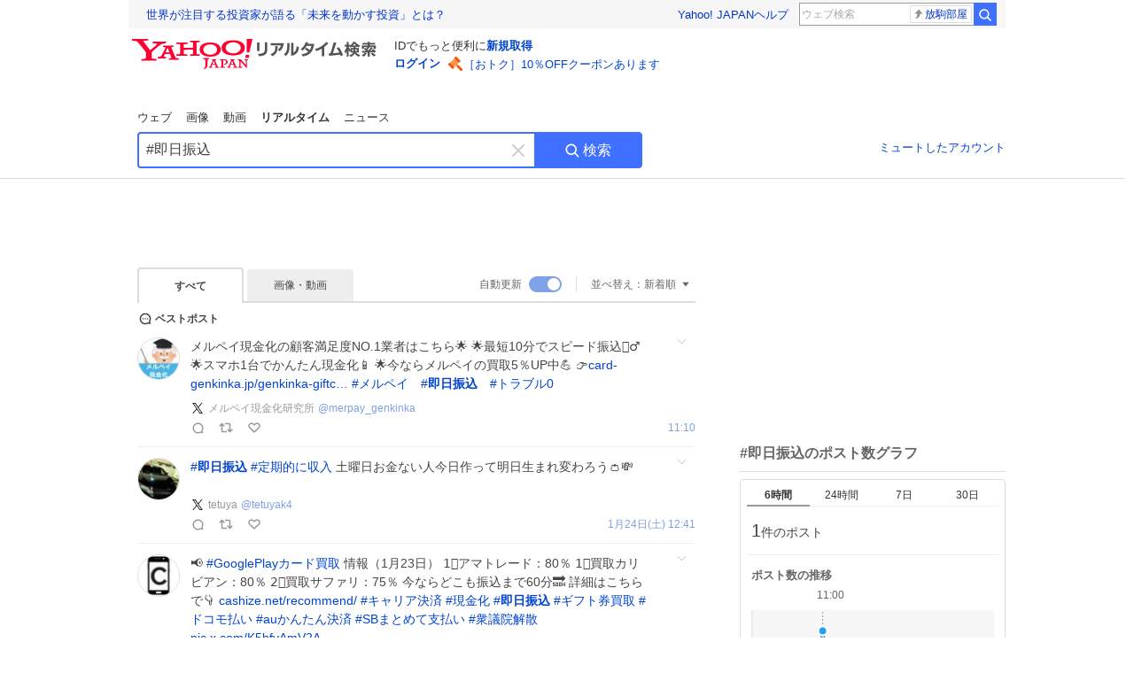

--- FILE ---
content_type: text/html; charset=utf-8
request_url: https://search.yahoo.co.jp/realtime/search?p=%23%E5%8D%B3%E6%97%A5%E6%8C%AF%E8%BE%BC
body_size: 76281
content:
<!DOCTYPE html><html lang="ja" class="web"><head><link rel="preload" href="https://s.yimg.jp/images/templa/mhd/v3/css/mhd-v3-patch-pc.css" as="style"/><meta charSet="utf-8"/><title>「#即日振込」のX（旧Twitter）検索結果 - Yahoo!リアルタイム検索</title><meta name="format-detection" content="telephone=no"/><meta name="description" content="「#即日振込」に関するX（旧Twitter）検索結果です。ログインやフォロー不要でX（旧Twitter）に投稿されたポストをリアルタイムに検索できます。"/><meta name="robots" content="index,follow,noarchive,max-image-preview:large"/><meta name="google-site-verification" content="_oMlvGMsia0DuaM2mKoiR5vIjRFvH6AahMsNoVvUS08"/><meta name="viewport" content="initial-scale=1.0, maximum-scale=5.0, width=device-width, user-scalable=yes"/><link rel="canonical" href="https://search.yahoo.co.jp/realtime/search?p=%23%E5%8D%B3%E6%97%A5%E6%8C%AF%E8%BE%BC"/><meta property="og:description" content="「#即日振込」に関するX（旧Twitter）検索結果です。ログインやフォロー不要でX（旧Twitter）に投稿されたポストをリアルタイムに検索できます。"/><meta property="og:locale" content="ja_JP"/><meta property="og:site_name" content="Yahoo!リアルタイム検索"/><meta property="og:type" content="article"/><meta property="og:image" content="https://s.yimg.jp/images/serp/ts/ogp_v2.png"/><meta property="og:title" content="「#即日振込」のX（旧Twitter）検索結果 - Yahoo!リアルタイム検索"/><meta property="og:url" content="https://search.yahoo.co.jp/realtime/search?p=%23%E5%8D%B3%E6%97%A5%E6%8C%AF%E8%BE%BC&amp;fr=rts_ogp&amp;rkf=1"/><meta property="twitter:card" content="summary_large_image"/><meta property="twitter:title" content="「#即日振込」のX（旧Twitter）検索結果 - Yahoo!リアルタイム検索"/><meta property="twitter:description" content="「#即日振込」に関するX（旧Twitter）検索結果です。ログインやフォロー不要でX（旧Twitter）に投稿されたポストをリアルタイムに検索できます。"/><meta property="twitter:image" content="https://s.yimg.jp/images/serp/ts/tw_card_4096.png"/><link rel="stylesheet" href="https://s.yimg.jp/images/templa/mhd/v3/css/mhd-v3-patch-pc.css"/><meta name="next-head-count" content="21"/><link rel="icon" href="https://s.yimg.jp/c/icon/s/bsc/2.0/favicon.ico" type="image/vnd.microsoft.icon"/><link rel="apple-touch-icon" href="https://s.yimg.jp/images/ipn/wcb/y129.png"/><link rel="preconnect" href="//rts-pctr.c.yimg.jp"/><link rel="dns-prefetch" href="//rts-pctr.c.yimg.jp"/><link rel="preconnect" href="//pbs.twimg.com"/><link rel="dns-prefetch" href="//pbs.twimg.com"/><link rel="preconnect" href="//video.twimg.com"/><link rel="dns-prefetch" href="//video.twimg.com"/><link rel="stylesheet" href="https://s.yimg.jp/images/riff/4.7.0/riff.min.css"/><link rel="dns-prefetch" href="//approach.yahooapis.jp"/><script async="" src="https://yads.c.yimg.jp/js/yads-async.js"></script><script id="approach" src="https://s.yimg.jp/images/approach/jslib/deeplink-2.1.0.js" defer=""></script><link rel="preload" href="https://s.yimg.jp/images/realtime/fe/assets/_next/static/4.275.1/css/2888.css" as="style"/><link rel="stylesheet" href="https://s.yimg.jp/images/realtime/fe/assets/_next/static/4.275.1/css/2888.css" data-n-g=""/><link rel="preload" href="https://s.yimg.jp/images/realtime/fe/assets/_next/static/4.275.1/css/358.css" as="style"/><link rel="stylesheet" href="https://s.yimg.jp/images/realtime/fe/assets/_next/static/4.275.1/css/358.css" data-n-p=""/><link rel="preload" href="https://s.yimg.jp/images/realtime/fe/assets/_next/static/4.275.1/css/1860.css" as="style"/><link rel="stylesheet" href="https://s.yimg.jp/images/realtime/fe/assets/_next/static/4.275.1/css/1860.css" data-n-p=""/><link rel="preload" href="https://s.yimg.jp/images/realtime/fe/assets/_next/static/4.275.1/css/5603.css" as="style"/><link rel="stylesheet" href="https://s.yimg.jp/images/realtime/fe/assets/_next/static/4.275.1/css/5603.css" data-n-p=""/><link rel="preload" href="https://s.yimg.jp/images/realtime/fe/assets/_next/static/4.275.1/css/3517.css" as="style"/><link rel="stylesheet" href="https://s.yimg.jp/images/realtime/fe/assets/_next/static/4.275.1/css/3517.css" data-n-p=""/><link rel="preload" href="https://s.yimg.jp/images/realtime/fe/assets/_next/static/4.275.1/css/108.css" as="style"/><link rel="stylesheet" href="https://s.yimg.jp/images/realtime/fe/assets/_next/static/4.275.1/css/108.css" data-n-p=""/><link rel="preload" href="https://s.yimg.jp/images/realtime/fe/assets/_next/static/4.275.1/css/7591.css" as="style"/><link rel="stylesheet" href="https://s.yimg.jp/images/realtime/fe/assets/_next/static/4.275.1/css/7591.css" data-n-p=""/><link rel="preload" href="https://s.yimg.jp/images/realtime/fe/assets/_next/static/4.275.1/css/236.css" as="style"/><link rel="stylesheet" href="https://s.yimg.jp/images/realtime/fe/assets/_next/static/4.275.1/css/236.css" data-n-p=""/><link rel="preload" href="https://s.yimg.jp/images/realtime/fe/assets/_next/static/4.275.1/css/9603.css" as="style"/><link rel="stylesheet" href="https://s.yimg.jp/images/realtime/fe/assets/_next/static/4.275.1/css/9603.css" data-n-p=""/><noscript data-n-css=""></noscript><script defer="" nomodule="" src="https://s.yimg.jp/images/realtime/fe/assets/_next/static/4.275.1/chunks/polyfills.js"></script><script src="https://s.yimg.jp/images/realtime/fe/assets/_next/static/4.275.1/chunks/2272.js" defer=""></script><script src="https://s.yimg.jp/images/realtime/fe/assets/_next/static/4.275.1/chunks/9774.js" defer=""></script><script src="https://s.yimg.jp/images/realtime/fe/assets/_next/static/4.275.1/chunks/179.js" defer=""></script><script src="https://s.yimg.jp/images/realtime/fe/assets/_next/static/4.275.1/chunks/2888.js" defer=""></script><script src="https://s.yimg.jp/images/realtime/fe/assets/_next/static/4.275.1/chunks/9412.js" defer=""></script><script src="https://s.yimg.jp/images/realtime/fe/assets/_next/static/4.275.1/chunks/1465.js" defer=""></script><script src="https://s.yimg.jp/images/realtime/fe/assets/_next/static/4.275.1/chunks/956.js" defer=""></script><script src="https://s.yimg.jp/images/realtime/fe/assets/_next/static/4.275.1/chunks/6914.js" defer=""></script><script src="https://s.yimg.jp/images/realtime/fe/assets/_next/static/4.275.1/chunks/8609.js" defer=""></script><script src="https://s.yimg.jp/images/realtime/fe/assets/_next/static/4.275.1/chunks/3253.js" defer=""></script><script src="https://s.yimg.jp/images/realtime/fe/assets/_next/static/4.275.1/chunks/4686.js" defer=""></script><script src="https://s.yimg.jp/images/realtime/fe/assets/_next/static/4.275.1/chunks/7248.js" defer=""></script><script src="https://s.yimg.jp/images/realtime/fe/assets/_next/static/4.275.1/chunks/5933.js" defer=""></script><script src="https://s.yimg.jp/images/realtime/fe/assets/_next/static/4.275.1/chunks/6337.js" defer=""></script><script src="https://s.yimg.jp/images/realtime/fe/assets/_next/static/4.275.1/chunks/358.js" defer=""></script><script src="https://s.yimg.jp/images/realtime/fe/assets/_next/static/4.275.1/chunks/8926.js" defer=""></script><script src="https://s.yimg.jp/images/realtime/fe/assets/_next/static/4.275.1/chunks/3049.js" defer=""></script><script src="https://s.yimg.jp/images/realtime/fe/assets/_next/static/4.275.1/chunks/8410.js" defer=""></script><script src="https://s.yimg.jp/images/realtime/fe/assets/_next/static/4.275.1/chunks/4423.js" defer=""></script><script src="https://s.yimg.jp/images/realtime/fe/assets/_next/static/4.275.1/chunks/2559.js" defer=""></script><script src="https://s.yimg.jp/images/realtime/fe/assets/_next/static/4.275.1/chunks/1860.js" defer=""></script><script src="https://s.yimg.jp/images/realtime/fe/assets/_next/static/4.275.1/chunks/5603.js" defer=""></script><script src="https://s.yimg.jp/images/realtime/fe/assets/_next/static/4.275.1/chunks/3517.js" defer=""></script><script src="https://s.yimg.jp/images/realtime/fe/assets/_next/static/4.275.1/chunks/108.js" defer=""></script><script src="https://s.yimg.jp/images/realtime/fe/assets/_next/static/4.275.1/chunks/5833.js" defer=""></script><script src="https://s.yimg.jp/images/realtime/fe/assets/_next/static/4.275.1/chunks/7074.js" defer=""></script><script src="https://s.yimg.jp/images/realtime/fe/assets/_next/static/4.275.1/chunks/7591.js" defer=""></script><script src="https://s.yimg.jp/images/realtime/fe/assets/_next/static/4.275.1/chunks/236.js" defer=""></script><script src="https://s.yimg.jp/images/realtime/fe/assets/_next/static/4.275.1/chunks/9303.js" defer=""></script><script src="https://s.yimg.jp/images/realtime/fe/assets/_next/static/4.275.1/chunks/9603.js" defer=""></script><script src="https://s.yimg.jp/images/realtime/fe/assets/_next/static/4.275.1/_buildManifest.js" defer=""></script><script src="https://s.yimg.jp/images/realtime/fe/assets/_next/static/4.275.1/_ssgManifest.js" defer=""></script></head><body><div id="__next"><noscript><iframe src="//b.yjtag.jp/iframe?c=LSVmqBi" width="1" height="1" frameBorder="0" scrolling="no" marginHeight="0" marginWidth="0"></iframe></noscript><div class="p"><div id="wrapper"><div id="contents" role="main"><div class="header"><div class="content--990"><div><div data-mhd="mhd" class="mhd"></div></div><div class="Emg_Emg__THbvX"><div class="emg" data-emg="emg"><div class="emg3" data-emg="emg3"></div><div class="emg2" data-emg="emg2"></div><div class="emg1" data-emg="emg1"></div></div></div><noscript><div id="noscript" class="NoScript_NoScript__AZBKm target_modules_viewability"><svg height="20" width="20" class="riff-text-current" fill="#444" focusable="false" viewBox="0 0 48 48"><path clip-rule="evenodd" d="M25.756 9.198c-.966-1.598-2.546-1.598-3.512 0L5.43 37.014C4.436 38.656 5.226 40 7.186 40h33.628c1.96 0 2.75-1.345 1.757-2.988L25.756 9.199ZM22 33.002A2 2 0 1 1 26 32.998a2 2 0 0 1-3.999.002Zm2-4a2 2 0 0 1-2-2v-6a2 2 0 1 1 4 0v6a2 2 0 0 1-2 2Z" fill-rule="evenodd"></path></svg><p>JavaScriptが無効です。ブラウザの設定でJavaScriptを有効にしてください。<br/>詳しくは<a href="https://support.yahoo-net.jp/noscript" data-cl-params="_cl_link:link;_cl_position:0">JavaScriptの設定方法</a>をご覧ください。</p></div></noscript><nav id="tabs" class="VerticalTab_VerticalTab__3MJW_ target_modules_viewability" style="display:block"><ul><li><a href="https://search.yahoo.co.jp/search?p=%23%E5%8D%B3%E6%97%A5%E6%8C%AF%E8%BE%BC&amp;ei=UTF-8" data-cl-params="_cl_link:web;_cl_position:0">ウェブ</a></li><li><a href="https://search.yahoo.co.jp/image/search?p=%23%E5%8D%B3%E6%97%A5%E6%8C%AF%E8%BE%BC&amp;ei=UTF-8" data-cl-params="_cl_link:isrch;_cl_position:0">画像</a></li><li><a href="https://search.yahoo.co.jp/video/search?p=%23%E5%8D%B3%E6%97%A5%E6%8C%AF%E8%BE%BC&amp;ei=UTF-8" data-cl-params="_cl_link:vsrch;_cl_position:0">動画</a></li><li><strong>リアルタイム</strong></li><li><a href="https://news.yahoo.co.jp/search?p=%23%E5%8D%B3%E6%97%A5%E6%8C%AF%E8%BE%BC&amp;ei=UTF-8" data-cl-params="_cl_link:news;_cl_position:0">ニュース</a></li></ul></nav><div id="search" class="SearchBox_fixedHeight__jqsZG target_modules_viewability"><div class="SearchBox_fixedWrap__Y9m9G"><div class="SearchBox_fixedBody__SvltA"><div class="SearchBox_SearchBox__bTaTA"><form role="search" action="/realtime/search" method="get"><div class="SearchBox_searchInputWrap__M_KgB"><input type="search" name="p" class="SearchBox_searchInput__5LNhz" autoCapitalize="off" autoCorrect="off" autoComplete="off" placeholder="キーワードを入力" value="#即日振込"/><input type="hidden" name="ei" value="UTF-8"/><input type="hidden" name="ifr" value="tl_sc"/><button class="SearchBox_clearButton__pz8Ig cl-nofollow" type="button" data-cl-params="_cl_link:clear;_cl_position:0"><svg height="24" width="24" class="riff-text-current" fill="#ccc" focusable="false" viewBox="0 0 48 48"><path d="m26.832 24 10.586-10.596a2.001 2.001 0 0 0 0-2.822 2.001 2.001 0 0 0-2.822 0L24 21.168 13.404 10.582a2.001 2.001 0 0 0-2.822 0 2.001 2.001 0 0 0 0 2.822L21.168 24 10.582 34.596a2.001 2.001 0 0 0 0 2.822c.78.776 2.041.776 2.822 0L24 26.832l10.596 10.586a2.001 2.001 0 0 0 2.822-2.822L26.832 24Z"></path></svg><span class="util-Text--hidden">キーワードを消す</span></button></div><button type="submit" class="SearchBox_searchButton__pG_bD" aria-label="検索ボタン" data-cl-params="_cl_link:button;_cl_position:0"><div class="SearchBox_searchIcon___j_K7"><svg height="20" width="20" class="riff-text-current" fill="#fff" focusable="false" viewBox="0 0 48 48"><path clip-rule="evenodd" d="M21 32c-6.075 0-11-4.925-11-11s4.925-11 11-11 11 4.925 11 11-4.925 11-11 11Zm20.414 6.586-8.499-8.499A14.919 14.919 0 0 0 36 21c0-8.284-6.716-15-15-15-8.284 0-15 6.716-15 15 0 8.284 6.716 15 15 15a14.91 14.91 0 0 0 9.086-3.085l8.5 8.499a2 2 0 1 0 2.828-2.828Z" fill-rule="evenodd"></path></svg></div>検索</button></form></div><div class="SearchBox_qt__LdywO"><p><a href="/realtime/preferences" data-cl-params="_cl_link:mutelist;_cl_position:0">ミュートしたアカウント</a></p></div></div></div></div></div></div><div id="contentsBody" class="body content--990"><div class="main"><div class="MainYda_MainYda__t3fDA"><div id="mainTop"></div></div><div class="Tab_TabContainer__qayBf"><div id="mtype" class="Tab_Tab__iDqfT target_modules_viewability"><ul><li><em>すべて</em></li><li><a href="/realtime/search?p=%23%E5%8D%B3%E6%97%A5%E6%8C%AF%E8%BE%BC&amp;ei=UTF-8&amp;mtype=image" data-cl-params="_cl_link:img;_cl_position:0">画像・動画</a></li></ul></div><div class="Tab_option__9MxnV"><div class="Tab_autoRefresh__q9aPq target_modules_viewability">自動更新<input type="checkbox" id="autoscroll" checked="" value="1"/><label for="autoscroll" class="Tab_on__8T98V"></label></div><div id="shso" class="Tab_sort__endqD target_modules_viewability"><p class="Tab_current__E9HM0">並べ替え：<span>新着順</span><svg height="14" width="14" class="riff-text-current" fill="#666" focusable="false" viewBox="0 0 48 48"><path clip-rule="evenodd" d="M35.947 16.739c-.017-.059-.029-.118-.056-.173-.026-.055-.064-.101-.101-.15-.042-.057-.082-.112-.135-.159-.015-.013-.021-.031-.038-.044-.033-.026-.074-.034-.11-.055a.993.993 0 0 0-.184-.093.921.921 0 0 0-.2-.04C35.081 16.019 35.044 16 35 16H13c-.044 0-.082.019-.124.025a.921.921 0 0 0-.2.04.954.954 0 0 0-.183.093c-.036.021-.077.029-.11.055-.017.013-.024.031-.039.044-.052.047-.092.102-.134.159-.037.049-.076.095-.102.15-.026.055-.039.114-.056.173-.018.068-.037.133-.041.203-.001.02-.011.037-.011.058 0 .043.019.081.024.123a.977.977 0 0 0 .041.199.971.971 0 0 0 .093.185c.021.036.029.077.056.11l11 14c.021.028.054.038.078.063.032.034.052.076.091.106.039.031.085.046.128.07.037.021.069.042.106.057A.994.994 0 0 0 24 32c.131 0 .259-.035.384-.087.037-.015.068-.036.103-.056.043-.025.09-.04.13-.071.039-.03.058-.072.091-.106.023-.025.056-.035.078-.063l11-14c.026-.033.034-.074.056-.11a.912.912 0 0 0 .092-.185.86.86 0 0 0 .041-.199c.005-.042.025-.08.025-.123 0-.021-.011-.038-.012-.058a.95.95 0 0 0-.041-.203Z" fill-rule="evenodd"></path></svg></p></div></div></div><div><div id="observer" style="height:1px"></div><div id="autosr" class="target_modules_viewability"></div><div id="bt" class="target_modules_viewability"><div class="BestTweet_BestTweet__ayeNG"><svg height="18" width="18" class="riff-text-current" fill="#444" focusable="false" viewBox="0 0 48 48"><path clip-rule="evenodd" d="M7 24c0-9.389 7.61-17 17-17s17 7.611 17 17c0 3.34-1.893 7.45-1.893 7.45-.412.893-.494 2.389-.183 3.323l1.51 4.53c.25.747-.028 1.223-.627 1.223-.15 0-.318-.03-.504-.092l-4.53-1.51c-.383-.127-.858-.189-1.349-.189-.708 0-1.447.128-1.974.372 0 0-4.11 1.893-7.45 1.893-9.39 0-17-7.611-17-17Zm17-13.007c-7.172 0-13.007 5.835-13.007 13.007S16.828 37.007 24 37.007c.98 0 2.201-.275 3.307-.612 1.1-.335 2.048-.72 2.471-.915 1.401-.645 2.893-.737 3.646-.737.495 0 .972.036 1.428.108-.263-1.678-.044-3.613.628-5.072.21-.458.594-1.41.925-2.502.334-1.099.602-2.303.602-3.277 0-7.172-5.835-13.007-13.007-13.007Zm-5 13.005a2 2 0 1 0-4 .003 2 2 0 0 0 4-.003Zm7 0a2 2 0 1 0-4 .003 2 2 0 0 0 4-.003ZM31 22a2 2 0 1 1 0 4 2 2 0 0 1 0-4Z" fill-rule="evenodd"></path></svg><span>ベストポスト</span></div><div class="Tweet_TweetContainer__aezGm Tweet_overall__a5p_9"><a class="Tweet_TweetMenu__BjvZa" data-cl-params="_cl_link:menu;_cl_position:1;twid:2015744021964931581;twuid:1384413038002851840;reply:0;retweet:0;like:0;quote:0;twtmid:05da9020d8246ca93644;twutmid:05da9020d8246ca93644;atchimg:0;atchvd:0" data-test="menu">メニューを開く</a><div class="Tweet_Tweet__sna2i"><a class="Tweet_icon__0dOrJ" href="https://x.com/merpay_genkinka?utm_source=yjrealtime&amp;utm_medium=search" target="_blank" rel="nofollow" data-cl-params="_cl_link:twico;_cl_position:1;twid:2015744021964931581;twuid:1384413038002851840;reply:0;retweet:0;like:0;quote:0;twtmid:05da9020d8246ca93644;twutmid:05da9020d8246ca93644;atchimg:0;atchvd:0"><img src="https://rts-pctr.c.yimg.jp/[base64]"/></a><div class="Tweet_bodyContainer__ud_57"><div class="Tweet_bodyWrap__lhoVN"><p class="Tweet_body__3tH8T">メルペイ現金化の顧客満足度NO.1業者はこちら🌟  🌟最短10分でスピード振込🙆‍♂️ 🌟スマホ1台でかんたん現金化📱 🌟今ならメルペイの買取5％UP中💪  👉<a href="https://t.co/r1aZV9xban" target="_blank" rel="nofollow" data-cl-params="_cl_link:twlurl;_cl_position:1;twid:2015744021964931581;twuid:1384413038002851840;reply:0;retweet:0;like:0;quote:0;twtmid:05da9020d8246ca93644;twutmid:05da9020d8246ca93644;atchimg:0;atchvd:0;url:card-genkinka.jp/genkinka-giftc…">card-genkinka.jp/genkinka-giftc…</a>  <a href="/realtime/search?p=%23%E3%83%A1%E3%83%AB%E3%83%9A%E3%82%A4" target="" data-cl-params="_cl_link:twlhsh;_cl_position:1;twid:2015744021964931581;twuid:1384413038002851840;reply:0;retweet:0;like:0;quote:0;twtmid:05da9020d8246ca93644;twutmid:05da9020d8246ca93644;atchimg:0;atchvd:0;hashtag:メルペイ">#<!-- -->メルペイ</a>　<a href="/realtime/search?p=%23%E5%8D%B3%E6%97%A5%E6%8C%AF%E8%BE%BC" target="" data-cl-params="_cl_link:twlhsh;_cl_position:1;twid:2015744021964931581;twuid:1384413038002851840;reply:0;retweet:0;like:0;quote:0;twtmid:05da9020d8246ca93644;twutmid:05da9020d8246ca93644;atchimg:0;atchvd:0;hashtag:即日振込">#<em>即日振込</em></a>　<a href="/realtime/search?p=%23%E3%83%88%E3%83%A9%E3%83%96%E3%83%AB0" target="" data-cl-params="_cl_link:twlhsh;_cl_position:1;twid:2015744021964931581;twuid:1384413038002851840;reply:0;retweet:0;like:0;quote:0;twtmid:05da9020d8246ca93644;twutmid:05da9020d8246ca93644;atchimg:0;atchvd:0;hashtag:トラブル0">#<!-- -->トラブル0</a></p></div><div class="Tweet_info__bBT3t"><p class="Tweet_author__h0pGD"><svg width="16" height="16" viewBox="0 0 24 24" fill="none" xmlns="http://www.w3.org/2000/svg"><g clip-path="url(#clip0_16803_69837)"><path d="M13.6823 10.6218L20.2393 3H18.6855L12.9921 9.61788L8.44476 3H3.19995L10.0764 13.0074L3.19995 21H4.75384L10.7663 14.0113L15.5686 21H20.8134L13.682 10.6218H13.6823ZM11.5541 13.0956L10.8574 12.0991L5.31373 4.16971H7.70041L12.1742 10.5689L12.8709 11.5655L18.6863 19.8835H16.2996L11.5541 13.096V13.0956Z" fill="#000"></path></g><defs><clipPath id="clip0_16803_69837"><rect width="24" height="24" fill="fff"></rect></clipPath></defs></svg><span class="Tweet_authorName___6Ckk">メルペイ現金化研究所</span><a class="Tweet_authorID__JKhEb" href="https://x.com/merpay_genkinka?utm_source=yjrealtime&amp;utm_medium=search" target="_blank" rel="nofollow" data-cl-params="_cl_link:twaco;_cl_position:1;twid:2015744021964931581;twuid:1384413038002851840;reply:0;retweet:0;like:0;quote:0;twtmid:05da9020d8246ca93644;twutmid:05da9020d8246ca93644;atchimg:0;atchvd:0">@<!-- -->merpay_genkinka</a></p></div><div class="Tweet_footer__gF4gH"><ul class="Tweet_action__2GvMa Tweet_bold__0F619"><li><a href="https://x.com/intent/tweet?in_reply_to=2015744021964931581&amp;utm_source=yjrealtime&amp;utm_medium=search" target="_blank" rel="nofollow" data-cl-params="_cl_link:twrp;_cl_position:1;twid:2015744021964931581;twuid:1384413038002851840;reply:0;retweet:0;like:0;quote:0;twtmid:05da9020d8246ca93644;twutmid:05da9020d8246ca93644;atchimg:0;atchvd:0"><svg height="17" width="17" class="riff-text-current" fill="#999" focusable="false" viewBox="0 0 48 48"><path clip-rule="evenodd" d="M24 7C14.61 7 7 14.611 7 24s7.61 17 17 17c3.34 0 7.45-1.893 7.45-1.893.527-.244 1.266-.372 1.974-.372.49 0 .966.062 1.349.19l4.53 1.51c.186.061.355.09.504.09.599 0 .876-.475.627-1.222l-1.51-4.53c-.311-.934-.229-2.43.183-3.323 0 0 1.893-4.11 1.893-7.45 0-9.389-7.61-17-17-17ZM10.993 24c0-7.172 5.835-13.007 13.007-13.007S37.007 16.828 37.007 24c0 .974-.268 2.178-.602 3.277a21.795 21.795 0 0 1-.925 2.502c-.672 1.459-.89 3.394-.627 5.072a9.142 9.142 0 0 0-1.429-.108c-.753 0-2.245.091-3.646.737-.423.196-1.371.58-2.47.915-1.107.337-2.327.612-3.308.612-7.172 0-13.007-5.835-13.007-13.007Z" fill-rule="evenodd"></path></svg><span></span></a></li><li><a href="https://x.com/intent/retweet?tweet_id=2015744021964931581&amp;utm_source=yjrealtime&amp;utm_medium=search" target="_blank" rel="nofollow" data-cl-params="_cl_link:twre;_cl_position:1;twid:2015744021964931581;twuid:1384413038002851840;reply:0;retweet:0;like:0;quote:0;twtmid:05da9020d8246ca93644;twutmid:05da9020d8246ca93644;atchimg:0;atchvd:0"><svg height="18" width="18" class="riff-text-current" fill="#999" focusable="false" viewBox="0 0 48 48"><path clip-rule="evenodd" d="M12.392 10.04c.058.011.11.033.168.05.069.02.138.035.205.063.066.027.125.065.187.098.052.03.107.052.157.086.074.049.144.102.21.16l.097.09 5.998 6a2 2 0 0 1-2.694 2.95l-.134-.123L14 16.828V34h11a2 2 0 0 1 .149 3.995l-.15.005H14a4.004 4.004 0 0 1-3.994-3.8L10 34V16.828l-2.586 2.586A1.99 1.99 0 0 1 6 20a2 2 0 0 1-1.53-3.287l.116-.127 5.998-5.999c.094-.093.196-.177.307-.25l.077-.045.079-.04c.062-.034.122-.072.188-.099.067-.028.136-.044.204-.064.057-.016.11-.038.169-.049a1.99 1.99 0 0 1 .784 0ZM34 10c2.139 0 3.89 1.687 3.995 3.8L38 14v17.172l2.586-2.586a2 2 0 0 1 2.945 2.7l-.117.128-6 5.999a1.994 1.994 0 0 1-.305.25l-.154.084c-.063.035-.124.072-.19.1-.066.028-.135.043-.203.063-.057.017-.111.039-.17.051-.13.025-.261.039-.392.039s-.262-.014-.392-.039l-.171-.051c-.067-.02-.136-.035-.202-.063l-.097-.047-.247-.137a2.025 2.025 0 0 1-.21-.16l-.097-.09-5.998-5.999a2 2 0 0 1 2.7-2.945l.128.117L34 31.172V14H23a2 2 0 0 1-.15-3.995L23 10h11Z" fill-rule="evenodd"></path></svg><span></span></a></li><li><a href="https://x.com/intent/like?tweet_id=2015744021964931581&amp;utm_source=yjrealtime&amp;utm_medium=search" target="_blank" rel="nofollow" data-cl-params="_cl_link:twfev;_cl_position:1;twid:2015744021964931581;twuid:1384413038002851840;reply:0;retweet:0;like:0;quote:0;twtmid:05da9020d8246ca93644;twutmid:05da9020d8246ca93644;atchimg:0;atchvd:0"><svg height="18" width="18" class="riff-text-current" fill="#999" focusable="false" viewBox="0 0 48 48"><path clip-rule="evenodd" d="M15.887 12.987a6.014 6.014 0 0 0-4.188 1.671C10.604 15.715 10 17.113 10 18.595c0 1.483.604 2.883 1.699 3.939L24 34.395l12.302-11.861C37.397 21.478 38 20.078 38 18.595c0-1.482-.603-2.88-1.697-3.937h-.001c-2.309-2.228-6.069-2.227-8.378 0l-2.536 2.445a1.998 1.998 0 0 1-2.775 0l-2.536-2.445a6.019 6.019 0 0 0-4.19-1.67ZM24 39c-.613 0-1.225-.23-1.703-.69L8.921 25.413C7.037 23.596 6 21.175 6 18.596c0-2.58 1.038-5 2.922-6.816 3.841-3.706 10.091-3.705 13.932 0L24 12.884l1.148-1.105c3.842-3.706 10.092-3.705 13.931 0C40.962 13.595 42 16.016 42 18.595c0 2.58-1.037 5.001-2.921 6.819L25.703 38.31c-.477.46-1.09.69-1.703.69Z" fill-rule="evenodd"></path></svg><span></span></a></li></ul><time class="Tweet_time__GS_jw"><a href="https://x.com/merpay_genkinka/status/2015744021964931581?utm_source=yjrealtime&amp;utm_medium=search" target="_blank" rel="nofollow" data-cl-params="_cl_link:twtm;_cl_position:1;twid:2015744021964931581;twuid:1384413038002851840;reply:0;retweet:0;like:0;quote:0;twtmid:05da9020d8246ca93644;twutmid:05da9020d8246ca93644;atchimg:0;atchvd:0">昨日 20:10</a></time></div></div></div><a class="Tweet_overallLink__cl7og" href="/realtime/search/tweet/2015744021964931581?detail=1&amp;ifr=tl_twdtl&amp;rkf=1" data-cl-params="_cl_link:twdetail;_cl_position:1;twid:2015744021964931581;twuid:1384413038002851840;reply:0;retweet:0;like:0;quote:0;twtmid:05da9020d8246ca93644;twutmid:05da9020d8246ca93644;atchimg:0;atchvd:0"></a></div></div><div id="sr" class="Timeline_Timeline___xmUI target_modules_viewability"><div><div class="Tweet_TweetContainer__aezGm Tweet_overall__a5p_9"><a class="Tweet_TweetMenu__BjvZa" data-cl-params="_cl_link:menu;_cl_position:1;twid:2015042278159687923;twuid:2013921516438851584;reply:0;retweet:0;like:0;quote:0;twtmid:;twutmid:;atchimg:0;atchvd:0" data-test="menu">メニューを開く</a><div class="Tweet_Tweet__sna2i"><a class="Tweet_icon__0dOrJ" href="https://x.com/tetuyak4?utm_source=yjrealtime&amp;utm_medium=search" target="_blank" rel="nofollow" data-cl-params="_cl_link:twico;_cl_position:1;twid:2015042278159687923;twuid:2013921516438851584;reply:0;retweet:0;like:0;quote:0;twtmid:;twutmid:;atchimg:0;atchvd:0"><img src="https://rts-pctr.c.yimg.jp/[base64]"/></a><div class="Tweet_bodyContainer__ud_57"><div class="Tweet_bodyWrap__lhoVN"><p class="Tweet_body__3tH8T"><a href="/realtime/search?p=%23%E5%8D%B3%E6%97%A5%E6%8C%AF%E8%BE%BC" target="" data-cl-params="_cl_link:twlhsh;_cl_position:1;twid:2015042278159687923;twuid:2013921516438851584;reply:0;retweet:0;like:0;quote:0;twtmid:;twutmid:;atchimg:0;atchvd:0;hashtag:即日振込">#<em>即日振込</em></a> <a href="/realtime/search?p=%23%E5%AE%9A%E6%9C%9F%E7%9A%84%E3%81%AB%E5%8F%8E%E5%85%A5" target="" data-cl-params="_cl_link:twlhsh;_cl_position:1;twid:2015042278159687923;twuid:2013921516438851584;reply:0;retweet:0;like:0;quote:0;twtmid:;twutmid:;atchimg:0;atchvd:0;hashtag:定期的に収入">#<!-- -->定期的に収入</a>  土曜日お金ない人今日作って明日生まれ変わろう👛💸</p></div><div class="Tweet_info__bBT3t"><p class="Tweet_author__h0pGD"><svg width="16" height="16" viewBox="0 0 24 24" fill="none" xmlns="http://www.w3.org/2000/svg"><g clip-path="url(#clip0_16803_69837)"><path d="M13.6823 10.6218L20.2393 3H18.6855L12.9921 9.61788L8.44476 3H3.19995L10.0764 13.0074L3.19995 21H4.75384L10.7663 14.0113L15.5686 21H20.8134L13.682 10.6218H13.6823ZM11.5541 13.0956L10.8574 12.0991L5.31373 4.16971H7.70041L12.1742 10.5689L12.8709 11.5655L18.6863 19.8835H16.2996L11.5541 13.096V13.0956Z" fill="#000"></path></g><defs><clipPath id="clip0_16803_69837"><rect width="24" height="24" fill="fff"></rect></clipPath></defs></svg><span class="Tweet_authorName___6Ckk">tetuya</span><a class="Tweet_authorID__JKhEb" href="https://x.com/tetuyak4?utm_source=yjrealtime&amp;utm_medium=search" target="_blank" rel="nofollow" data-cl-params="_cl_link:twaco;_cl_position:1;twid:2015042278159687923;twuid:2013921516438851584;reply:0;retweet:0;like:0;quote:0;twtmid:;twutmid:;atchimg:0;atchvd:0">@<!-- -->tetuyak4</a></p></div><div class="Tweet_footer__gF4gH"><ul class="Tweet_action__2GvMa"><li><a href="https://x.com/intent/tweet?in_reply_to=2015042278159687923&amp;utm_source=yjrealtime&amp;utm_medium=search" target="_blank" rel="nofollow" data-cl-params="_cl_link:twrp;_cl_position:1;twid:2015042278159687923;twuid:2013921516438851584;reply:0;retweet:0;like:0;quote:0;twtmid:;twutmid:;atchimg:0;atchvd:0"><svg height="17" width="17" class="riff-text-current" fill="#999" focusable="false" viewBox="0 0 48 48"><path clip-rule="evenodd" d="M24 7C14.61 7 7 14.611 7 24s7.61 17 17 17c3.34 0 7.45-1.893 7.45-1.893.527-.244 1.266-.372 1.974-.372.49 0 .966.062 1.349.19l4.53 1.51c.186.061.355.09.504.09.599 0 .876-.475.627-1.222l-1.51-4.53c-.311-.934-.229-2.43.183-3.323 0 0 1.893-4.11 1.893-7.45 0-9.389-7.61-17-17-17ZM10.993 24c0-7.172 5.835-13.007 13.007-13.007S37.007 16.828 37.007 24c0 .974-.268 2.178-.602 3.277a21.795 21.795 0 0 1-.925 2.502c-.672 1.459-.89 3.394-.627 5.072a9.142 9.142 0 0 0-1.429-.108c-.753 0-2.245.091-3.646.737-.423.196-1.371.58-2.47.915-1.107.337-2.327.612-3.308.612-7.172 0-13.007-5.835-13.007-13.007Z" fill-rule="evenodd"></path></svg><span></span></a></li><li><a href="https://x.com/intent/retweet?tweet_id=2015042278159687923&amp;utm_source=yjrealtime&amp;utm_medium=search" target="_blank" rel="nofollow" data-cl-params="_cl_link:twre;_cl_position:1;twid:2015042278159687923;twuid:2013921516438851584;reply:0;retweet:0;like:0;quote:0;twtmid:;twutmid:;atchimg:0;atchvd:0"><svg height="18" width="18" class="riff-text-current" fill="#999" focusable="false" viewBox="0 0 48 48"><path clip-rule="evenodd" d="M12.392 10.04c.058.011.11.033.168.05.069.02.138.035.205.063.066.027.125.065.187.098.052.03.107.052.157.086.074.049.144.102.21.16l.097.09 5.998 6a2 2 0 0 1-2.694 2.95l-.134-.123L14 16.828V34h11a2 2 0 0 1 .149 3.995l-.15.005H14a4.004 4.004 0 0 1-3.994-3.8L10 34V16.828l-2.586 2.586A1.99 1.99 0 0 1 6 20a2 2 0 0 1-1.53-3.287l.116-.127 5.998-5.999c.094-.093.196-.177.307-.25l.077-.045.079-.04c.062-.034.122-.072.188-.099.067-.028.136-.044.204-.064.057-.016.11-.038.169-.049a1.99 1.99 0 0 1 .784 0ZM34 10c2.139 0 3.89 1.687 3.995 3.8L38 14v17.172l2.586-2.586a2 2 0 0 1 2.945 2.7l-.117.128-6 5.999a1.994 1.994 0 0 1-.305.25l-.154.084c-.063.035-.124.072-.19.1-.066.028-.135.043-.203.063-.057.017-.111.039-.17.051-.13.025-.261.039-.392.039s-.262-.014-.392-.039l-.171-.051c-.067-.02-.136-.035-.202-.063l-.097-.047-.247-.137a2.025 2.025 0 0 1-.21-.16l-.097-.09-5.998-5.999a2 2 0 0 1 2.7-2.945l.128.117L34 31.172V14H23a2 2 0 0 1-.15-3.995L23 10h11Z" fill-rule="evenodd"></path></svg><span></span></a></li><li><a href="https://x.com/intent/like?tweet_id=2015042278159687923&amp;utm_source=yjrealtime&amp;utm_medium=search" target="_blank" rel="nofollow" data-cl-params="_cl_link:twfev;_cl_position:1;twid:2015042278159687923;twuid:2013921516438851584;reply:0;retweet:0;like:0;quote:0;twtmid:;twutmid:;atchimg:0;atchvd:0"><svg height="18" width="18" class="riff-text-current" fill="#999" focusable="false" viewBox="0 0 48 48"><path clip-rule="evenodd" d="M15.887 12.987a6.014 6.014 0 0 0-4.188 1.671C10.604 15.715 10 17.113 10 18.595c0 1.483.604 2.883 1.699 3.939L24 34.395l12.302-11.861C37.397 21.478 38 20.078 38 18.595c0-1.482-.603-2.88-1.697-3.937h-.001c-2.309-2.228-6.069-2.227-8.378 0l-2.536 2.445a1.998 1.998 0 0 1-2.775 0l-2.536-2.445a6.019 6.019 0 0 0-4.19-1.67ZM24 39c-.613 0-1.225-.23-1.703-.69L8.921 25.413C7.037 23.596 6 21.175 6 18.596c0-2.58 1.038-5 2.922-6.816 3.841-3.706 10.091-3.705 13.932 0L24 12.884l1.148-1.105c3.842-3.706 10.092-3.705 13.931 0C40.962 13.595 42 16.016 42 18.595c0 2.58-1.037 5.001-2.921 6.819L25.703 38.31c-.477.46-1.09.69-1.703.69Z" fill-rule="evenodd"></path></svg><span></span></a></li></ul><time class="Tweet_time__GS_jw"><a href="https://x.com/tetuyak4/status/2015042278159687923?utm_source=yjrealtime&amp;utm_medium=search" target="_blank" rel="nofollow" data-cl-params="_cl_link:twtm;_cl_position:1;twid:2015042278159687923;twuid:2013921516438851584;reply:0;retweet:0;like:0;quote:0;twtmid:;twutmid:;atchimg:0;atchvd:0">1月24日(土) 21:41</a></time></div></div></div><a class="Tweet_overallLink__cl7og" href="/realtime/search/tweet/2015042278159687923?detail=1&amp;ifr=tl_twdtl&amp;rkf=1" data-cl-params="_cl_link:twdetail;_cl_position:1;twid:2015042278159687923;twuid:2013921516438851584;reply:0;retweet:0;like:0;quote:0;twtmid:;twutmid:;atchimg:0;atchvd:0"></a></div></div><div><div class="Tweet_TweetContainer__aezGm Tweet_overall__a5p_9"><a class="Tweet_TweetMenu__BjvZa" data-cl-params="_cl_link:menu;_cl_position:2;twid:2014631695535013936;twuid:1861942895563198464;reply:0;retweet:0;like:0;quote:0;twtmid:0bb06e5df72a4ed31900,01ab6a96c0576fd75597,02951b74f01714a40272;twutmid:01ab6a96c0576fd75597;atchimg:1;atchvd:0" data-test="menu">メニューを開く</a><div class="Tweet_Tweet__sna2i"><a class="Tweet_icon__0dOrJ" href="https://x.com/cashize_pay?utm_source=yjrealtime&amp;utm_medium=search" target="_blank" rel="nofollow" data-cl-params="_cl_link:twico;_cl_position:2;twid:2014631695535013936;twuid:1861942895563198464;reply:0;retweet:0;like:0;quote:0;twtmid:0bb06e5df72a4ed31900,01ab6a96c0576fd75597,02951b74f01714a40272;twutmid:01ab6a96c0576fd75597;atchimg:1;atchvd:0"><img src="https://rts-pctr.c.yimg.jp/[base64]"/></a><div class="Tweet_bodyContainer__ud_57"><div class="Tweet_bodyWrap__lhoVN"><p class="Tweet_body__3tH8T">📢 <a href="/realtime/search?p=%23GooglePlay%E3%82%AB%E3%83%BC%E3%83%89%E8%B2%B7%E5%8F%96" target="" data-cl-params="_cl_link:twlhsh;_cl_position:2;twid:2014631695535013936;twuid:1861942895563198464;reply:0;retweet:0;like:0;quote:0;twtmid:0bb06e5df72a4ed31900,01ab6a96c0576fd75597,02951b74f01714a40272;twutmid:01ab6a96c0576fd75597;atchimg:1;atchvd:0;hashtag:GooglePlayカード買取">#<!-- -->GooglePlayカード買取</a> 情報（1月23日）  1⃣アマトレード：80％ 1⃣買取カリビアン：80％ 2⃣買取サファリ：75％ 今ならどこも振込まで60分🔜  詳細はこちらで👇 <a href="https://t.co/MTNI2tStNR" target="_blank" rel="nofollow" data-cl-params="_cl_link:twlurl;_cl_position:2;twid:2014631695535013936;twuid:1861942895563198464;reply:0;retweet:0;like:0;quote:0;twtmid:0bb06e5df72a4ed31900,01ab6a96c0576fd75597,02951b74f01714a40272;twutmid:01ab6a96c0576fd75597;atchimg:1;atchvd:0;url:cashize.net/recommend/">cashize.net/recommend/</a>  <a href="/realtime/search?p=%23%E3%82%AD%E3%83%A3%E3%83%AA%E3%82%A2%E6%B1%BA%E6%B8%88" target="" data-cl-params="_cl_link:twlhsh;_cl_position:2;twid:2014631695535013936;twuid:1861942895563198464;reply:0;retweet:0;like:0;quote:0;twtmid:0bb06e5df72a4ed31900,01ab6a96c0576fd75597,02951b74f01714a40272;twutmid:01ab6a96c0576fd75597;atchimg:1;atchvd:0;hashtag:キャリア決済">#<!-- -->キャリア決済</a> <a href="/realtime/search?p=%23%E7%8F%BE%E9%87%91%E5%8C%96" target="" data-cl-params="_cl_link:twlhsh;_cl_position:2;twid:2014631695535013936;twuid:1861942895563198464;reply:0;retweet:0;like:0;quote:0;twtmid:0bb06e5df72a4ed31900,01ab6a96c0576fd75597,02951b74f01714a40272;twutmid:01ab6a96c0576fd75597;atchimg:1;atchvd:0;hashtag:現金化">#<!-- -->現金化</a> <a href="/realtime/search?p=%23%E5%8D%B3%E6%97%A5%E6%8C%AF%E8%BE%BC" target="" data-cl-params="_cl_link:twlhsh;_cl_position:2;twid:2014631695535013936;twuid:1861942895563198464;reply:0;retweet:0;like:0;quote:0;twtmid:0bb06e5df72a4ed31900,01ab6a96c0576fd75597,02951b74f01714a40272;twutmid:01ab6a96c0576fd75597;atchimg:1;atchvd:0;hashtag:即日振込">#<em>即日振込</em></a> <a href="/realtime/search?p=%23%E3%82%AE%E3%83%95%E3%83%88%E5%88%B8%E8%B2%B7%E5%8F%96" target="" data-cl-params="_cl_link:twlhsh;_cl_position:2;twid:2014631695535013936;twuid:1861942895563198464;reply:0;retweet:0;like:0;quote:0;twtmid:0bb06e5df72a4ed31900,01ab6a96c0576fd75597,02951b74f01714a40272;twutmid:01ab6a96c0576fd75597;atchimg:1;atchvd:0;hashtag:ギフト券買取">#<!-- -->ギフト券買取</a> <a href="/realtime/search?p=%23%E3%83%89%E3%82%B3%E3%83%A2%E6%89%95%E3%81%84" target="" data-cl-params="_cl_link:twlhsh;_cl_position:2;twid:2014631695535013936;twuid:1861942895563198464;reply:0;retweet:0;like:0;quote:0;twtmid:0bb06e5df72a4ed31900,01ab6a96c0576fd75597,02951b74f01714a40272;twutmid:01ab6a96c0576fd75597;atchimg:1;atchvd:0;hashtag:ドコモ払い">#<!-- -->ドコモ払い</a> <a href="/realtime/search?p=%23au%E3%81%8B%E3%82%93%E3%81%9F%E3%82%93%E6%B1%BA%E6%B8%88" target="" data-cl-params="_cl_link:twlhsh;_cl_position:2;twid:2014631695535013936;twuid:1861942895563198464;reply:0;retweet:0;like:0;quote:0;twtmid:0bb06e5df72a4ed31900,01ab6a96c0576fd75597,02951b74f01714a40272;twutmid:01ab6a96c0576fd75597;atchimg:1;atchvd:0;hashtag:auかんたん決済">#<!-- -->auかんたん決済</a> <a href="/realtime/search?p=%23SB%E3%81%BE%E3%81%A8%E3%82%81%E3%81%A6%E6%94%AF%E6%89%95%E3%81%84" target="" data-cl-params="_cl_link:twlhsh;_cl_position:2;twid:2014631695535013936;twuid:1861942895563198464;reply:0;retweet:0;like:0;quote:0;twtmid:0bb06e5df72a4ed31900,01ab6a96c0576fd75597,02951b74f01714a40272;twutmid:01ab6a96c0576fd75597;atchimg:1;atchvd:0;hashtag:SBまとめて支払い">#<!-- -->SBまとめて支払い</a> <a href="/realtime/search?p=%23%E8%A1%86%E8%AD%B0%E9%99%A2%E8%A7%A3%E6%95%A3" target="" data-cl-params="_cl_link:twlhsh;_cl_position:2;twid:2014631695535013936;twuid:1861942895563198464;reply:0;retweet:0;like:0;quote:0;twtmid:0bb06e5df72a4ed31900,01ab6a96c0576fd75597,02951b74f01714a40272;twutmid:01ab6a96c0576fd75597;atchimg:1;atchvd:0;hashtag:衆議院解散">#<!-- -->衆議院解散</a> <a href="https://t.co/K5bfvAmV2A" target="_blank" rel="nofollow" data-cl-params="_cl_link:twlurl;_cl_position:2;twid:2014631695535013936;twuid:1861942895563198464;reply:0;retweet:0;like:0;quote:0;twtmid:0bb06e5df72a4ed31900,01ab6a96c0576fd75597,02951b74f01714a40272;twutmid:01ab6a96c0576fd75597;atchimg:1;atchvd:0;url:pic.x.com/K5bfvAmV2A">pic.x.com/K5bfvAmV2A</a></p></div><div class="Tweet_imageContainerWrapper__O_jSd"><div class="Tweet_imageContainerDivider__F18Zb"><div class="Tweet_imageContainer__8KC7A"><a data-cl-params="_cl_link:twlimg;_cl_position:0;twid:2014631695535013936;twuid:1861942895563198464;reply:0;retweet:0;like:0;quote:0;twtmid:0bb06e5df72a4ed31900,01ab6a96c0576fd75597,02951b74f01714a40272;twutmid:01ab6a96c0576fd75597;atchimg:1;atchvd:0;mov:no"><img src="https://rts-pctr.c.yimg.jp/[base64]" data-test="image"/></a></div></div></div><div class="Tweet_info__bBT3t"><p class="Tweet_author__h0pGD"><svg width="16" height="16" viewBox="0 0 24 24" fill="none" xmlns="http://www.w3.org/2000/svg"><g clip-path="url(#clip0_16803_69837)"><path d="M13.6823 10.6218L20.2393 3H18.6855L12.9921 9.61788L8.44476 3H3.19995L10.0764 13.0074L3.19995 21H4.75384L10.7663 14.0113L15.5686 21H20.8134L13.682 10.6218H13.6823ZM11.5541 13.0956L10.8574 12.0991L5.31373 4.16971H7.70041L12.1742 10.5689L12.8709 11.5655L18.6863 19.8835H16.2996L11.5541 13.096V13.0956Z" fill="#000"></path></g><defs><clipPath id="clip0_16803_69837"><rect width="24" height="24" fill="fff"></rect></clipPath></defs></svg><span class="Tweet_authorName___6Ckk">かんたん携帯キャリア決済現金化｜キャッシュアイズ（Cashize）</span><a class="Tweet_authorID__JKhEb" href="https://x.com/cashize_pay?utm_source=yjrealtime&amp;utm_medium=search" target="_blank" rel="nofollow" data-cl-params="_cl_link:twaco;_cl_position:2;twid:2014631695535013936;twuid:1861942895563198464;reply:0;retweet:0;like:0;quote:0;twtmid:0bb06e5df72a4ed31900,01ab6a96c0576fd75597,02951b74f01714a40272;twutmid:01ab6a96c0576fd75597;atchimg:1;atchvd:0">@<!-- -->cashize_pay</a></p></div><div class="Tweet_footer__gF4gH"><ul class="Tweet_action__2GvMa"><li><a href="https://x.com/intent/tweet?in_reply_to=2014631695535013936&amp;utm_source=yjrealtime&amp;utm_medium=search" target="_blank" rel="nofollow" data-cl-params="_cl_link:twrp;_cl_position:2;twid:2014631695535013936;twuid:1861942895563198464;reply:0;retweet:0;like:0;quote:0;twtmid:0bb06e5df72a4ed31900,01ab6a96c0576fd75597,02951b74f01714a40272;twutmid:01ab6a96c0576fd75597;atchimg:1;atchvd:0"><svg height="17" width="17" class="riff-text-current" fill="#999" focusable="false" viewBox="0 0 48 48"><path clip-rule="evenodd" d="M24 7C14.61 7 7 14.611 7 24s7.61 17 17 17c3.34 0 7.45-1.893 7.45-1.893.527-.244 1.266-.372 1.974-.372.49 0 .966.062 1.349.19l4.53 1.51c.186.061.355.09.504.09.599 0 .876-.475.627-1.222l-1.51-4.53c-.311-.934-.229-2.43.183-3.323 0 0 1.893-4.11 1.893-7.45 0-9.389-7.61-17-17-17ZM10.993 24c0-7.172 5.835-13.007 13.007-13.007S37.007 16.828 37.007 24c0 .974-.268 2.178-.602 3.277a21.795 21.795 0 0 1-.925 2.502c-.672 1.459-.89 3.394-.627 5.072a9.142 9.142 0 0 0-1.429-.108c-.753 0-2.245.091-3.646.737-.423.196-1.371.58-2.47.915-1.107.337-2.327.612-3.308.612-7.172 0-13.007-5.835-13.007-13.007Z" fill-rule="evenodd"></path></svg><span></span></a></li><li><a href="https://x.com/intent/retweet?tweet_id=2014631695535013936&amp;utm_source=yjrealtime&amp;utm_medium=search" target="_blank" rel="nofollow" data-cl-params="_cl_link:twre;_cl_position:2;twid:2014631695535013936;twuid:1861942895563198464;reply:0;retweet:0;like:0;quote:0;twtmid:0bb06e5df72a4ed31900,01ab6a96c0576fd75597,02951b74f01714a40272;twutmid:01ab6a96c0576fd75597;atchimg:1;atchvd:0"><svg height="18" width="18" class="riff-text-current" fill="#999" focusable="false" viewBox="0 0 48 48"><path clip-rule="evenodd" d="M12.392 10.04c.058.011.11.033.168.05.069.02.138.035.205.063.066.027.125.065.187.098.052.03.107.052.157.086.074.049.144.102.21.16l.097.09 5.998 6a2 2 0 0 1-2.694 2.95l-.134-.123L14 16.828V34h11a2 2 0 0 1 .149 3.995l-.15.005H14a4.004 4.004 0 0 1-3.994-3.8L10 34V16.828l-2.586 2.586A1.99 1.99 0 0 1 6 20a2 2 0 0 1-1.53-3.287l.116-.127 5.998-5.999c.094-.093.196-.177.307-.25l.077-.045.079-.04c.062-.034.122-.072.188-.099.067-.028.136-.044.204-.064.057-.016.11-.038.169-.049a1.99 1.99 0 0 1 .784 0ZM34 10c2.139 0 3.89 1.687 3.995 3.8L38 14v17.172l2.586-2.586a2 2 0 0 1 2.945 2.7l-.117.128-6 5.999a1.994 1.994 0 0 1-.305.25l-.154.084c-.063.035-.124.072-.19.1-.066.028-.135.043-.203.063-.057.017-.111.039-.17.051-.13.025-.261.039-.392.039s-.262-.014-.392-.039l-.171-.051c-.067-.02-.136-.035-.202-.063l-.097-.047-.247-.137a2.025 2.025 0 0 1-.21-.16l-.097-.09-5.998-5.999a2 2 0 0 1 2.7-2.945l.128.117L34 31.172V14H23a2 2 0 0 1-.15-3.995L23 10h11Z" fill-rule="evenodd"></path></svg><span></span></a></li><li><a href="https://x.com/intent/like?tweet_id=2014631695535013936&amp;utm_source=yjrealtime&amp;utm_medium=search" target="_blank" rel="nofollow" data-cl-params="_cl_link:twfev;_cl_position:2;twid:2014631695535013936;twuid:1861942895563198464;reply:0;retweet:0;like:0;quote:0;twtmid:0bb06e5df72a4ed31900,01ab6a96c0576fd75597,02951b74f01714a40272;twutmid:01ab6a96c0576fd75597;atchimg:1;atchvd:0"><svg height="18" width="18" class="riff-text-current" fill="#999" focusable="false" viewBox="0 0 48 48"><path clip-rule="evenodd" d="M15.887 12.987a6.014 6.014 0 0 0-4.188 1.671C10.604 15.715 10 17.113 10 18.595c0 1.483.604 2.883 1.699 3.939L24 34.395l12.302-11.861C37.397 21.478 38 20.078 38 18.595c0-1.482-.603-2.88-1.697-3.937h-.001c-2.309-2.228-6.069-2.227-8.378 0l-2.536 2.445a1.998 1.998 0 0 1-2.775 0l-2.536-2.445a6.019 6.019 0 0 0-4.19-1.67ZM24 39c-.613 0-1.225-.23-1.703-.69L8.921 25.413C7.037 23.596 6 21.175 6 18.596c0-2.58 1.038-5 2.922-6.816 3.841-3.706 10.091-3.705 13.932 0L24 12.884l1.148-1.105c3.842-3.706 10.092-3.705 13.931 0C40.962 13.595 42 16.016 42 18.595c0 2.58-1.037 5.001-2.921 6.819L25.703 38.31c-.477.46-1.09.69-1.703.69Z" fill-rule="evenodd"></path></svg><span></span></a></li></ul><time class="Tweet_time__GS_jw"><a href="https://x.com/cashize_pay/status/2014631695535013936?utm_source=yjrealtime&amp;utm_medium=search" target="_blank" rel="nofollow" data-cl-params="_cl_link:twtm;_cl_position:2;twid:2014631695535013936;twuid:1861942895563198464;reply:0;retweet:0;like:0;quote:0;twtmid:0bb06e5df72a4ed31900,01ab6a96c0576fd75597,02951b74f01714a40272;twutmid:01ab6a96c0576fd75597;atchimg:1;atchvd:0">1月23日(金) 18:30</a></time></div></div></div><a class="Tweet_overallLink__cl7og" href="/realtime/search/tweet/2014631695535013936?detail=1&amp;ifr=tl_twdtl&amp;rkf=1" data-cl-params="_cl_link:twdetail;_cl_position:2;twid:2014631695535013936;twuid:1861942895563198464;reply:0;retweet:0;like:0;quote:0;twtmid:0bb06e5df72a4ed31900,01ab6a96c0576fd75597,02951b74f01714a40272;twutmid:01ab6a96c0576fd75597;atchimg:1;atchvd:0"></a></div></div><div><div class="Tweet_TweetContainer__aezGm Tweet_overall__a5p_9"><a class="Tweet_TweetMenu__BjvZa" data-cl-params="_cl_link:menu;_cl_position:3;twid:2014536817521877419;twuid:1625688143910543360;reply:0;retweet:0;like:0;quote:0;twtmid:065d34c7319003e42267;twutmid:017b8ef2c330f1432215,034d78ab4d37221d8791,0057a47489b1791c4359;atchimg:0;atchvd:0" data-test="menu">メニューを開く</a><div class="Tweet_Tweet__sna2i"><a class="Tweet_icon__0dOrJ" href="https://x.com/creditchange766?utm_source=yjrealtime&amp;utm_medium=search" target="_blank" rel="nofollow" data-cl-params="_cl_link:twico;_cl_position:3;twid:2014536817521877419;twuid:1625688143910543360;reply:0;retweet:0;like:0;quote:0;twtmid:065d34c7319003e42267;twutmid:017b8ef2c330f1432215,034d78ab4d37221d8791,0057a47489b1791c4359;atchimg:0;atchvd:0"><img src="https://rts-pctr.c.yimg.jp/[base64]"/></a><div class="Tweet_bodyContainer__ud_57"><div class="Tweet_bodyWrap__lhoVN"><p class="Tweet_body__3tH8T">ペイディのApple枠で即日現金化が可能です！  分割手数料無料・高換金率で現金化をしたい方はご検討ください😲  🍎他社から乗換で換金率🆙 🍎業界最速で現金化👍 🍎即日でお振込が可能⁉  詳細は下記のURLからご覧ください 💁‍♂️<a href="https://t.co/ClaOwXmyoP" target="_blank" rel="nofollow" data-cl-params="_cl_link:twlurl;_cl_position:3;twid:2014536817521877419;twuid:1625688143910543360;reply:0;retweet:0;like:0;quote:0;twtmid:065d34c7319003e42267;twutmid:017b8ef2c330f1432215,034d78ab4d37221d8791,0057a47489b1791c4359;atchimg:0;atchvd:0;url:credit-change.com/blog/paidyappl…">credit-change.com/blog/paidyappl…</a>  <a href="/realtime/search?p=%23%E3%83%9A%E3%82%A4%E3%83%87%E3%82%A3Apple%E6%9E%A0" target="" data-cl-params="_cl_link:twlhsh;_cl_position:3;twid:2014536817521877419;twuid:1625688143910543360;reply:0;retweet:0;like:0;quote:0;twtmid:065d34c7319003e42267;twutmid:017b8ef2c330f1432215,034d78ab4d37221d8791,0057a47489b1791c4359;atchimg:0;atchvd:0;hashtag:ペイディApple枠">#<!-- -->ペイディApple枠</a>　 <a href="/realtime/search?p=%23%E5%8D%B3%E6%97%A5%E6%8C%AF%E8%BE%BC" target="" data-cl-params="_cl_link:twlhsh;_cl_position:3;twid:2014536817521877419;twuid:1625688143910543360;reply:0;retweet:0;like:0;quote:0;twtmid:065d34c7319003e42267;twutmid:017b8ef2c330f1432215,034d78ab4d37221d8791,0057a47489b1791c4359;atchimg:0;atchvd:0;hashtag:即日振込">#<em>即日振込</em></a></p></div><div class="Tweet_info__bBT3t"><p class="Tweet_author__h0pGD"><svg width="16" height="16" viewBox="0 0 24 24" fill="none" xmlns="http://www.w3.org/2000/svg"><g clip-path="url(#clip0_16803_69837)"><path d="M13.6823 10.6218L20.2393 3H18.6855L12.9921 9.61788L8.44476 3H3.19995L10.0764 13.0074L3.19995 21H4.75384L10.7663 14.0113L15.5686 21H20.8134L13.682 10.6218H13.6823ZM11.5541 13.0956L10.8574 12.0991L5.31373 4.16971H7.70041L12.1742 10.5689L12.8709 11.5655L18.6863 19.8835H16.2996L11.5541 13.096V13.0956Z" fill="#000"></path></g><defs><clipPath id="clip0_16803_69837"><rect width="24" height="24" fill="fff"></rect></clipPath></defs></svg><span class="Tweet_authorName___6Ckk">クレジットチェンジ</span><a class="Tweet_authorID__JKhEb" href="https://x.com/creditchange766?utm_source=yjrealtime&amp;utm_medium=search" target="_blank" rel="nofollow" data-cl-params="_cl_link:twaco;_cl_position:3;twid:2014536817521877419;twuid:1625688143910543360;reply:0;retweet:0;like:0;quote:0;twtmid:065d34c7319003e42267;twutmid:017b8ef2c330f1432215,034d78ab4d37221d8791,0057a47489b1791c4359;atchimg:0;atchvd:0">@<!-- -->creditchange766</a></p></div><div class="Tweet_footer__gF4gH"><ul class="Tweet_action__2GvMa"><li><a href="https://x.com/intent/tweet?in_reply_to=2014536817521877419&amp;utm_source=yjrealtime&amp;utm_medium=search" target="_blank" rel="nofollow" data-cl-params="_cl_link:twrp;_cl_position:3;twid:2014536817521877419;twuid:1625688143910543360;reply:0;retweet:0;like:0;quote:0;twtmid:065d34c7319003e42267;twutmid:017b8ef2c330f1432215,034d78ab4d37221d8791,0057a47489b1791c4359;atchimg:0;atchvd:0"><svg height="17" width="17" class="riff-text-current" fill="#999" focusable="false" viewBox="0 0 48 48"><path clip-rule="evenodd" d="M24 7C14.61 7 7 14.611 7 24s7.61 17 17 17c3.34 0 7.45-1.893 7.45-1.893.527-.244 1.266-.372 1.974-.372.49 0 .966.062 1.349.19l4.53 1.51c.186.061.355.09.504.09.599 0 .876-.475.627-1.222l-1.51-4.53c-.311-.934-.229-2.43.183-3.323 0 0 1.893-4.11 1.893-7.45 0-9.389-7.61-17-17-17ZM10.993 24c0-7.172 5.835-13.007 13.007-13.007S37.007 16.828 37.007 24c0 .974-.268 2.178-.602 3.277a21.795 21.795 0 0 1-.925 2.502c-.672 1.459-.89 3.394-.627 5.072a9.142 9.142 0 0 0-1.429-.108c-.753 0-2.245.091-3.646.737-.423.196-1.371.58-2.47.915-1.107.337-2.327.612-3.308.612-7.172 0-13.007-5.835-13.007-13.007Z" fill-rule="evenodd"></path></svg><span></span></a></li><li><a href="https://x.com/intent/retweet?tweet_id=2014536817521877419&amp;utm_source=yjrealtime&amp;utm_medium=search" target="_blank" rel="nofollow" data-cl-params="_cl_link:twre;_cl_position:3;twid:2014536817521877419;twuid:1625688143910543360;reply:0;retweet:0;like:0;quote:0;twtmid:065d34c7319003e42267;twutmid:017b8ef2c330f1432215,034d78ab4d37221d8791,0057a47489b1791c4359;atchimg:0;atchvd:0"><svg height="18" width="18" class="riff-text-current" fill="#999" focusable="false" viewBox="0 0 48 48"><path clip-rule="evenodd" d="M12.392 10.04c.058.011.11.033.168.05.069.02.138.035.205.063.066.027.125.065.187.098.052.03.107.052.157.086.074.049.144.102.21.16l.097.09 5.998 6a2 2 0 0 1-2.694 2.95l-.134-.123L14 16.828V34h11a2 2 0 0 1 .149 3.995l-.15.005H14a4.004 4.004 0 0 1-3.994-3.8L10 34V16.828l-2.586 2.586A1.99 1.99 0 0 1 6 20a2 2 0 0 1-1.53-3.287l.116-.127 5.998-5.999c.094-.093.196-.177.307-.25l.077-.045.079-.04c.062-.034.122-.072.188-.099.067-.028.136-.044.204-.064.057-.016.11-.038.169-.049a1.99 1.99 0 0 1 .784 0ZM34 10c2.139 0 3.89 1.687 3.995 3.8L38 14v17.172l2.586-2.586a2 2 0 0 1 2.945 2.7l-.117.128-6 5.999a1.994 1.994 0 0 1-.305.25l-.154.084c-.063.035-.124.072-.19.1-.066.028-.135.043-.203.063-.057.017-.111.039-.17.051-.13.025-.261.039-.392.039s-.262-.014-.392-.039l-.171-.051c-.067-.02-.136-.035-.202-.063l-.097-.047-.247-.137a2.025 2.025 0 0 1-.21-.16l-.097-.09-5.998-5.999a2 2 0 0 1 2.7-2.945l.128.117L34 31.172V14H23a2 2 0 0 1-.15-3.995L23 10h11Z" fill-rule="evenodd"></path></svg><span></span></a></li><li><a href="https://x.com/intent/like?tweet_id=2014536817521877419&amp;utm_source=yjrealtime&amp;utm_medium=search" target="_blank" rel="nofollow" data-cl-params="_cl_link:twfev;_cl_position:3;twid:2014536817521877419;twuid:1625688143910543360;reply:0;retweet:0;like:0;quote:0;twtmid:065d34c7319003e42267;twutmid:017b8ef2c330f1432215,034d78ab4d37221d8791,0057a47489b1791c4359;atchimg:0;atchvd:0"><svg height="18" width="18" class="riff-text-current" fill="#999" focusable="false" viewBox="0 0 48 48"><path clip-rule="evenodd" d="M15.887 12.987a6.014 6.014 0 0 0-4.188 1.671C10.604 15.715 10 17.113 10 18.595c0 1.483.604 2.883 1.699 3.939L24 34.395l12.302-11.861C37.397 21.478 38 20.078 38 18.595c0-1.482-.603-2.88-1.697-3.937h-.001c-2.309-2.228-6.069-2.227-8.378 0l-2.536 2.445a1.998 1.998 0 0 1-2.775 0l-2.536-2.445a6.019 6.019 0 0 0-4.19-1.67ZM24 39c-.613 0-1.225-.23-1.703-.69L8.921 25.413C7.037 23.596 6 21.175 6 18.596c0-2.58 1.038-5 2.922-6.816 3.841-3.706 10.091-3.705 13.932 0L24 12.884l1.148-1.105c3.842-3.706 10.092-3.705 13.931 0C40.962 13.595 42 16.016 42 18.595c0 2.58-1.037 5.001-2.921 6.819L25.703 38.31c-.477.46-1.09.69-1.703.69Z" fill-rule="evenodd"></path></svg><span></span></a></li></ul><time class="Tweet_time__GS_jw"><a href="https://x.com/creditchange766/status/2014536817521877419?utm_source=yjrealtime&amp;utm_medium=search" target="_blank" rel="nofollow" data-cl-params="_cl_link:twtm;_cl_position:3;twid:2014536817521877419;twuid:1625688143910543360;reply:0;retweet:0;like:0;quote:0;twtmid:065d34c7319003e42267;twutmid:017b8ef2c330f1432215,034d78ab4d37221d8791,0057a47489b1791c4359;atchimg:0;atchvd:0">1月23日(金) 12:13</a></time></div></div></div><a class="Tweet_overallLink__cl7og" href="/realtime/search/tweet/2014536817521877419?detail=1&amp;ifr=tl_twdtl&amp;rkf=1" data-cl-params="_cl_link:twdetail;_cl_position:3;twid:2014536817521877419;twuid:1625688143910543360;reply:0;retweet:0;like:0;quote:0;twtmid:065d34c7319003e42267;twutmid:017b8ef2c330f1432215,034d78ab4d37221d8791,0057a47489b1791c4359;atchimg:0;atchvd:0"></a></div></div><div><div class="Tweet_TweetContainer__aezGm Tweet_overall__a5p_9"><a class="Tweet_TweetMenu__BjvZa" data-cl-params="_cl_link:menu;_cl_position:4;twid:2014386583613645053;twuid:1473102083251654656;reply:0;retweet:0;like:0;quote:0;twtmid:02e45498cd4831104301,0aa39331badab7bb9284;twutmid:0c8f35a3f72523459871;atchimg:0;atchvd:0" data-test="menu">メニューを開く</a><div class="Tweet_Tweet__sna2i"><a class="Tweet_icon__0dOrJ" href="https://x.com/Yuugammimg?utm_source=yjrealtime&amp;utm_medium=search" target="_blank" rel="nofollow" data-cl-params="_cl_link:twico;_cl_position:4;twid:2014386583613645053;twuid:1473102083251654656;reply:0;retweet:0;like:0;quote:0;twtmid:02e45498cd4831104301,0aa39331badab7bb9284;twutmid:0c8f35a3f72523459871;atchimg:0;atchvd:0"><img src="https://rts-pctr.c.yimg.jp/[base64]"/></a><div class="Tweet_bodyContainer__ud_57"><div class="Tweet_bodyWrap__lhoVN"><p class="Tweet_body__3tH8T">ペイトナーどしどし受け付けます！ 急遽お金必要なお方dmまで⭐️ ペイトナー募集 可決率上がってます！ 詳しくはDM 下さい 最安の手数料！★ 資金調達！ <a href="/realtime/search?p=%23%E8%9E%8D%E8%B3%87" target="" data-cl-params="_cl_link:twlhsh;_cl_position:4;twid:2014386583613645053;twuid:1473102083251654656;reply:0;retweet:0;like:0;quote:0;twtmid:02e45498cd4831104301,0aa39331badab7bb9284;twutmid:0c8f35a3f72523459871;atchimg:0;atchvd:0;hashtag:融資">#<!-- -->融資</a>　<a href="/realtime/search?p=%23%E3%83%95%E3%82%A1%E3%82%AF%E3%82%BF%E3%83%AA%E3%83%B3%E3%82%B0" target="" data-cl-params="_cl_link:twlhsh;_cl_position:4;twid:2014386583613645053;twuid:1473102083251654656;reply:0;retweet:0;like:0;quote:0;twtmid:02e45498cd4831104301,0aa39331badab7bb9284;twutmid:0c8f35a3f72523459871;atchimg:0;atchvd:0;hashtag:ファクタリング">#<!-- -->ファクタリング</a> <a href="/realtime/search?p=%23%E5%8D%B3%E9%87%91" target="" data-cl-params="_cl_link:twlhsh;_cl_position:4;twid:2014386583613645053;twuid:1473102083251654656;reply:0;retweet:0;like:0;quote:0;twtmid:02e45498cd4831104301,0aa39331badab7bb9284;twutmid:0c8f35a3f72523459871;atchimg:0;atchvd:0;hashtag:即金">#<!-- -->即金</a>　<a href="/realtime/search?p=%23%E5%9B%B0%E3%81%A3%E3%81%A6%E3%81%BE%E3%81%99" target="" data-cl-params="_cl_link:twlhsh;_cl_position:4;twid:2014386583613645053;twuid:1473102083251654656;reply:0;retweet:0;like:0;quote:0;twtmid:02e45498cd4831104301,0aa39331badab7bb9284;twutmid:0c8f35a3f72523459871;atchimg:0;atchvd:0;hashtag:困ってます">#<!-- -->困ってます</a>　<a href="/realtime/search?p=%23%E5%8D%B3%E6%97%A5%E6%8C%AF%E8%BE%BC" target="" data-cl-params="_cl_link:twlhsh;_cl_position:4;twid:2014386583613645053;twuid:1473102083251654656;reply:0;retweet:0;like:0;quote:0;twtmid:02e45498cd4831104301,0aa39331badab7bb9284;twutmid:0c8f35a3f72523459871;atchimg:0;atchvd:0;hashtag:即日振込">#<em>即日振込</em></a>　<a href="/realtime/search?p=%23%E9%87%91%E6%AC%A0" target="" data-cl-params="_cl_link:twlhsh;_cl_position:4;twid:2014386583613645053;twuid:1473102083251654656;reply:0;retweet:0;like:0;quote:0;twtmid:02e45498cd4831104301,0aa39331badab7bb9284;twutmid:0c8f35a3f72523459871;atchimg:0;atchvd:0;hashtag:金欠">#<!-- -->金欠</a>　<a href="/realtime/search?p=%23%E5%8A%A9%E3%81%91%E3%81%A6%E3%81%8F%E3%81%A0%E3%81%95%E3%81%84" target="" data-cl-params="_cl_link:twlhsh;_cl_position:4;twid:2014386583613645053;twuid:1473102083251654656;reply:0;retweet:0;like:0;quote:0;twtmid:02e45498cd4831104301,0aa39331badab7bb9284;twutmid:0c8f35a3f72523459871;atchimg:0;atchvd:0;hashtag:助けてください">#<!-- -->助けてください</a>　<a href="/realtime/search?p=%23%E3%81%8A%E9%87%91%E6%AC%B2%E3%81%97%E3%81%84" target="" data-cl-params="_cl_link:twlhsh;_cl_position:4;twid:2014386583613645053;twuid:1473102083251654656;reply:0;retweet:0;like:0;quote:0;twtmid:02e45498cd4831104301,0aa39331badab7bb9284;twutmid:0c8f35a3f72523459871;atchimg:0;atchvd:0;hashtag:お金欲しい">#<!-- -->お金欲しい</a>　<a href="/realtime/search?p=%23%E9%87%91%E7%AD%96" target="" data-cl-params="_cl_link:twlhsh;_cl_position:4;twid:2014386583613645053;twuid:1473102083251654656;reply:0;retweet:0;like:0;quote:0;twtmid:02e45498cd4831104301,0aa39331badab7bb9284;twutmid:0c8f35a3f72523459871;atchimg:0;atchvd:0;hashtag:金策">#<!-- -->金策</a> <a href="/realtime/search?p=%23%E3%81%8A%E9%87%91%E3%81%AB%E5%9B%B0%E3%81%A3%E3%81%A6%E3%81%BE%E3%81%99" target="" data-cl-params="_cl_link:twlhsh;_cl_position:4;twid:2014386583613645053;twuid:1473102083251654656;reply:0;retweet:0;like:0;quote:0;twtmid:02e45498cd4831104301,0aa39331badab7bb9284;twutmid:0c8f35a3f72523459871;atchimg:0;atchvd:0;hashtag:お金に困ってます">#<!-- -->お金に困ってます</a>　<a href="/realtime/search?p=%23%E3%81%8A%E9%87%91%E4%B8%8B%E3%81%95%E3%81%84" target="" data-cl-params="_cl_link:twlhsh;_cl_position:4;twid:2014386583613645053;twuid:1473102083251654656;reply:0;retweet:0;like:0;quote:0;twtmid:02e45498cd4831104301,0aa39331badab7bb9284;twutmid:0c8f35a3f72523459871;atchimg:0;atchvd:0;hashtag:お金下さい">#<!-- -->お金下さい</a> <a href="/realtime/search?p=%23%E8%9E%8D%E8%B3%87" target="" data-cl-params="_cl_link:twlhsh;_cl_position:4;twid:2014386583613645053;twuid:1473102083251654656;reply:0;retweet:0;like:0;quote:0;twtmid:02e45498cd4831104301,0aa39331badab7bb9284;twutmid:0c8f35a3f72523459871;atchimg:0;atchvd:0;hashtag:融資">#<!-- -->融資</a></p></div><div class="Tweet_info__bBT3t"><p class="Tweet_author__h0pGD"><svg width="16" height="16" viewBox="0 0 24 24" fill="none" xmlns="http://www.w3.org/2000/svg"><g clip-path="url(#clip0_16803_69837)"><path d="M13.6823 10.6218L20.2393 3H18.6855L12.9921 9.61788L8.44476 3H3.19995L10.0764 13.0074L3.19995 21H4.75384L10.7663 14.0113L15.5686 21H20.8134L13.682 10.6218H13.6823ZM11.5541 13.0956L10.8574 12.0991L5.31373 4.16971H7.70041L12.1742 10.5689L12.8709 11.5655L18.6863 19.8835H16.2996L11.5541 13.096V13.0956Z" fill="#000"></path></g><defs><clipPath id="clip0_16803_69837"><rect width="24" height="24" fill="fff"></rect></clipPath></defs></svg><span class="Tweet_authorName___6Ckk">あかりん</span><a class="Tweet_authorID__JKhEb" href="https://x.com/Yuugammimg?utm_source=yjrealtime&amp;utm_medium=search" target="_blank" rel="nofollow" data-cl-params="_cl_link:twaco;_cl_position:4;twid:2014386583613645053;twuid:1473102083251654656;reply:0;retweet:0;like:0;quote:0;twtmid:02e45498cd4831104301,0aa39331badab7bb9284;twutmid:0c8f35a3f72523459871;atchimg:0;atchvd:0">@<!-- -->Yuugammimg</a></p></div><div class="Tweet_footer__gF4gH"><ul class="Tweet_action__2GvMa"><li><a href="https://x.com/intent/tweet?in_reply_to=2014386583613645053&amp;utm_source=yjrealtime&amp;utm_medium=search" target="_blank" rel="nofollow" data-cl-params="_cl_link:twrp;_cl_position:4;twid:2014386583613645053;twuid:1473102083251654656;reply:0;retweet:0;like:0;quote:0;twtmid:02e45498cd4831104301,0aa39331badab7bb9284;twutmid:0c8f35a3f72523459871;atchimg:0;atchvd:0"><svg height="17" width="17" class="riff-text-current" fill="#999" focusable="false" viewBox="0 0 48 48"><path clip-rule="evenodd" d="M24 7C14.61 7 7 14.611 7 24s7.61 17 17 17c3.34 0 7.45-1.893 7.45-1.893.527-.244 1.266-.372 1.974-.372.49 0 .966.062 1.349.19l4.53 1.51c.186.061.355.09.504.09.599 0 .876-.475.627-1.222l-1.51-4.53c-.311-.934-.229-2.43.183-3.323 0 0 1.893-4.11 1.893-7.45 0-9.389-7.61-17-17-17ZM10.993 24c0-7.172 5.835-13.007 13.007-13.007S37.007 16.828 37.007 24c0 .974-.268 2.178-.602 3.277a21.795 21.795 0 0 1-.925 2.502c-.672 1.459-.89 3.394-.627 5.072a9.142 9.142 0 0 0-1.429-.108c-.753 0-2.245.091-3.646.737-.423.196-1.371.58-2.47.915-1.107.337-2.327.612-3.308.612-7.172 0-13.007-5.835-13.007-13.007Z" fill-rule="evenodd"></path></svg><span></span></a></li><li><a href="https://x.com/intent/retweet?tweet_id=2014386583613645053&amp;utm_source=yjrealtime&amp;utm_medium=search" target="_blank" rel="nofollow" data-cl-params="_cl_link:twre;_cl_position:4;twid:2014386583613645053;twuid:1473102083251654656;reply:0;retweet:0;like:0;quote:0;twtmid:02e45498cd4831104301,0aa39331badab7bb9284;twutmid:0c8f35a3f72523459871;atchimg:0;atchvd:0"><svg height="18" width="18" class="riff-text-current" fill="#999" focusable="false" viewBox="0 0 48 48"><path clip-rule="evenodd" d="M12.392 10.04c.058.011.11.033.168.05.069.02.138.035.205.063.066.027.125.065.187.098.052.03.107.052.157.086.074.049.144.102.21.16l.097.09 5.998 6a2 2 0 0 1-2.694 2.95l-.134-.123L14 16.828V34h11a2 2 0 0 1 .149 3.995l-.15.005H14a4.004 4.004 0 0 1-3.994-3.8L10 34V16.828l-2.586 2.586A1.99 1.99 0 0 1 6 20a2 2 0 0 1-1.53-3.287l.116-.127 5.998-5.999c.094-.093.196-.177.307-.25l.077-.045.079-.04c.062-.034.122-.072.188-.099.067-.028.136-.044.204-.064.057-.016.11-.038.169-.049a1.99 1.99 0 0 1 .784 0ZM34 10c2.139 0 3.89 1.687 3.995 3.8L38 14v17.172l2.586-2.586a2 2 0 0 1 2.945 2.7l-.117.128-6 5.999a1.994 1.994 0 0 1-.305.25l-.154.084c-.063.035-.124.072-.19.1-.066.028-.135.043-.203.063-.057.017-.111.039-.17.051-.13.025-.261.039-.392.039s-.262-.014-.392-.039l-.171-.051c-.067-.02-.136-.035-.202-.063l-.097-.047-.247-.137a2.025 2.025 0 0 1-.21-.16l-.097-.09-5.998-5.999a2 2 0 0 1 2.7-2.945l.128.117L34 31.172V14H23a2 2 0 0 1-.15-3.995L23 10h11Z" fill-rule="evenodd"></path></svg><span></span></a></li><li><a href="https://x.com/intent/like?tweet_id=2014386583613645053&amp;utm_source=yjrealtime&amp;utm_medium=search" target="_blank" rel="nofollow" data-cl-params="_cl_link:twfev;_cl_position:4;twid:2014386583613645053;twuid:1473102083251654656;reply:0;retweet:0;like:0;quote:0;twtmid:02e45498cd4831104301,0aa39331badab7bb9284;twutmid:0c8f35a3f72523459871;atchimg:0;atchvd:0"><svg height="18" width="18" class="riff-text-current" fill="#999" focusable="false" viewBox="0 0 48 48"><path clip-rule="evenodd" d="M15.887 12.987a6.014 6.014 0 0 0-4.188 1.671C10.604 15.715 10 17.113 10 18.595c0 1.483.604 2.883 1.699 3.939L24 34.395l12.302-11.861C37.397 21.478 38 20.078 38 18.595c0-1.482-.603-2.88-1.697-3.937h-.001c-2.309-2.228-6.069-2.227-8.378 0l-2.536 2.445a1.998 1.998 0 0 1-2.775 0l-2.536-2.445a6.019 6.019 0 0 0-4.19-1.67ZM24 39c-.613 0-1.225-.23-1.703-.69L8.921 25.413C7.037 23.596 6 21.175 6 18.596c0-2.58 1.038-5 2.922-6.816 3.841-3.706 10.091-3.705 13.932 0L24 12.884l1.148-1.105c3.842-3.706 10.092-3.705 13.931 0C40.962 13.595 42 16.016 42 18.595c0 2.58-1.037 5.001-2.921 6.819L25.703 38.31c-.477.46-1.09.69-1.703.69Z" fill-rule="evenodd"></path></svg><span></span></a></li></ul><time class="Tweet_time__GS_jw"><a href="https://x.com/Yuugammimg/status/2014386583613645053?utm_source=yjrealtime&amp;utm_medium=search" target="_blank" rel="nofollow" data-cl-params="_cl_link:twtm;_cl_position:4;twid:2014386583613645053;twuid:1473102083251654656;reply:0;retweet:0;like:0;quote:0;twtmid:02e45498cd4831104301,0aa39331badab7bb9284;twutmid:0c8f35a3f72523459871;atchimg:0;atchvd:0">1月23日(金) 2:16</a></time></div></div></div><a class="Tweet_overallLink__cl7og" href="/realtime/search/tweet/2014386583613645053?detail=1&amp;ifr=tl_twdtl&amp;rkf=1" data-cl-params="_cl_link:twdetail;_cl_position:4;twid:2014386583613645053;twuid:1473102083251654656;reply:0;retweet:0;like:0;quote:0;twtmid:02e45498cd4831104301,0aa39331badab7bb9284;twutmid:0c8f35a3f72523459871;atchimg:0;atchvd:0"></a></div></div><div><div class="Tweet_TweetContainer__aezGm Tweet_overall__a5p_9"><a class="Tweet_TweetMenu__BjvZa" data-cl-params="_cl_link:menu;_cl_position:5;twid:2014294472473854184;twuid:1384413038002851840;reply:0;retweet:0;like:0;quote:0;twtmid:05da9020d8246ca93644;twutmid:05da9020d8246ca93644;atchimg:1;atchvd:0" data-test="menu">メニューを開く</a><div class="Tweet_Tweet__sna2i"><a class="Tweet_icon__0dOrJ" href="https://x.com/merpay_genkinka?utm_source=yjrealtime&amp;utm_medium=search" target="_blank" rel="nofollow" data-cl-params="_cl_link:twico;_cl_position:5;twid:2014294472473854184;twuid:1384413038002851840;reply:0;retweet:0;like:0;quote:0;twtmid:05da9020d8246ca93644;twutmid:05da9020d8246ca93644;atchimg:1;atchvd:0"><img src="https://rts-pctr.c.yimg.jp/[base64]"/></a><div class="Tweet_bodyContainer__ud_57"><div class="Tweet_bodyWrap__lhoVN"><p class="Tweet_body__3tH8T">カードの支払いなどで現金が必要になった事は有りませんか？  そんな時は高額な利用にも対応できるメルペイで現金化をしましょう🤲  即日でバーチャルカードの発行が出来るのでその日に現金化が可能です😲  現金化方法など詳しくはプロフ欄のリンクをタップ👆  <a href="/realtime/search?p=%23%E3%83%A1%E3%83%AB%E3%83%9A%E3%82%A4" target="" data-cl-params="_cl_link:twlhsh;_cl_position:5;twid:2014294472473854184;twuid:1384413038002851840;reply:0;retweet:0;like:0;quote:0;twtmid:05da9020d8246ca93644;twutmid:05da9020d8246ca93644;atchimg:1;atchvd:0;hashtag:メルペイ">#<!-- -->メルペイ</a> 　<a href="/realtime/search?p=%23%E5%8D%B3%E6%97%A5%E6%8C%AF%E8%BE%BC" target="" data-cl-params="_cl_link:twlhsh;_cl_position:5;twid:2014294472473854184;twuid:1384413038002851840;reply:0;retweet:0;like:0;quote:0;twtmid:05da9020d8246ca93644;twutmid:05da9020d8246ca93644;atchimg:1;atchvd:0;hashtag:即日振込">#<em>即日振込</em></a> <a href="https://t.co/yvMpXaZrQA" target="_blank" rel="nofollow" data-cl-params="_cl_link:twlurl;_cl_position:5;twid:2014294472473854184;twuid:1384413038002851840;reply:0;retweet:0;like:0;quote:0;twtmid:05da9020d8246ca93644;twutmid:05da9020d8246ca93644;atchimg:1;atchvd:0;url:pic.x.com/yvMpXaZrQA">pic.x.com/yvMpXaZrQA</a></p></div><div class="Tweet_imageContainerWrapper__O_jSd"><div class="Tweet_imageContainerDivider__F18Zb"><div class="Tweet_imageContainer__8KC7A"><a data-cl-params="_cl_link:twlimg;_cl_position:0;twid:2014294472473854184;twuid:1384413038002851840;reply:0;retweet:0;like:0;quote:0;twtmid:05da9020d8246ca93644;twutmid:05da9020d8246ca93644;atchimg:1;atchvd:0;mov:no"><img src="https://rts-pctr.c.yimg.jp/[base64]" data-test="image"/></a></div></div></div><div class="Tweet_info__bBT3t"><p class="Tweet_author__h0pGD"><svg width="16" height="16" viewBox="0 0 24 24" fill="none" xmlns="http://www.w3.org/2000/svg"><g clip-path="url(#clip0_16803_69837)"><path d="M13.6823 10.6218L20.2393 3H18.6855L12.9921 9.61788L8.44476 3H3.19995L10.0764 13.0074L3.19995 21H4.75384L10.7663 14.0113L15.5686 21H20.8134L13.682 10.6218H13.6823ZM11.5541 13.0956L10.8574 12.0991L5.31373 4.16971H7.70041L12.1742 10.5689L12.8709 11.5655L18.6863 19.8835H16.2996L11.5541 13.096V13.0956Z" fill="#000"></path></g><defs><clipPath id="clip0_16803_69837"><rect width="24" height="24" fill="fff"></rect></clipPath></defs></svg><span class="Tweet_authorName___6Ckk">メルペイ現金化研究所</span><a class="Tweet_authorID__JKhEb" href="https://x.com/merpay_genkinka?utm_source=yjrealtime&amp;utm_medium=search" target="_blank" rel="nofollow" data-cl-params="_cl_link:twaco;_cl_position:5;twid:2014294472473854184;twuid:1384413038002851840;reply:0;retweet:0;like:0;quote:0;twtmid:05da9020d8246ca93644;twutmid:05da9020d8246ca93644;atchimg:1;atchvd:0">@<!-- -->merpay_genkinka</a></p></div><div class="Tweet_footer__gF4gH"><ul class="Tweet_action__2GvMa"><li><a href="https://x.com/intent/tweet?in_reply_to=2014294472473854184&amp;utm_source=yjrealtime&amp;utm_medium=search" target="_blank" rel="nofollow" data-cl-params="_cl_link:twrp;_cl_position:5;twid:2014294472473854184;twuid:1384413038002851840;reply:0;retweet:0;like:0;quote:0;twtmid:05da9020d8246ca93644;twutmid:05da9020d8246ca93644;atchimg:1;atchvd:0"><svg height="17" width="17" class="riff-text-current" fill="#999" focusable="false" viewBox="0 0 48 48"><path clip-rule="evenodd" d="M24 7C14.61 7 7 14.611 7 24s7.61 17 17 17c3.34 0 7.45-1.893 7.45-1.893.527-.244 1.266-.372 1.974-.372.49 0 .966.062 1.349.19l4.53 1.51c.186.061.355.09.504.09.599 0 .876-.475.627-1.222l-1.51-4.53c-.311-.934-.229-2.43.183-3.323 0 0 1.893-4.11 1.893-7.45 0-9.389-7.61-17-17-17ZM10.993 24c0-7.172 5.835-13.007 13.007-13.007S37.007 16.828 37.007 24c0 .974-.268 2.178-.602 3.277a21.795 21.795 0 0 1-.925 2.502c-.672 1.459-.89 3.394-.627 5.072a9.142 9.142 0 0 0-1.429-.108c-.753 0-2.245.091-3.646.737-.423.196-1.371.58-2.47.915-1.107.337-2.327.612-3.308.612-7.172 0-13.007-5.835-13.007-13.007Z" fill-rule="evenodd"></path></svg><span></span></a></li><li><a href="https://x.com/intent/retweet?tweet_id=2014294472473854184&amp;utm_source=yjrealtime&amp;utm_medium=search" target="_blank" rel="nofollow" data-cl-params="_cl_link:twre;_cl_position:5;twid:2014294472473854184;twuid:1384413038002851840;reply:0;retweet:0;like:0;quote:0;twtmid:05da9020d8246ca93644;twutmid:05da9020d8246ca93644;atchimg:1;atchvd:0"><svg height="18" width="18" class="riff-text-current" fill="#999" focusable="false" viewBox="0 0 48 48"><path clip-rule="evenodd" d="M12.392 10.04c.058.011.11.033.168.05.069.02.138.035.205.063.066.027.125.065.187.098.052.03.107.052.157.086.074.049.144.102.21.16l.097.09 5.998 6a2 2 0 0 1-2.694 2.95l-.134-.123L14 16.828V34h11a2 2 0 0 1 .149 3.995l-.15.005H14a4.004 4.004 0 0 1-3.994-3.8L10 34V16.828l-2.586 2.586A1.99 1.99 0 0 1 6 20a2 2 0 0 1-1.53-3.287l.116-.127 5.998-5.999c.094-.093.196-.177.307-.25l.077-.045.079-.04c.062-.034.122-.072.188-.099.067-.028.136-.044.204-.064.057-.016.11-.038.169-.049a1.99 1.99 0 0 1 .784 0ZM34 10c2.139 0 3.89 1.687 3.995 3.8L38 14v17.172l2.586-2.586a2 2 0 0 1 2.945 2.7l-.117.128-6 5.999a1.994 1.994 0 0 1-.305.25l-.154.084c-.063.035-.124.072-.19.1-.066.028-.135.043-.203.063-.057.017-.111.039-.17.051-.13.025-.261.039-.392.039s-.262-.014-.392-.039l-.171-.051c-.067-.02-.136-.035-.202-.063l-.097-.047-.247-.137a2.025 2.025 0 0 1-.21-.16l-.097-.09-5.998-5.999a2 2 0 0 1 2.7-2.945l.128.117L34 31.172V14H23a2 2 0 0 1-.15-3.995L23 10h11Z" fill-rule="evenodd"></path></svg><span></span></a></li><li><a href="https://x.com/intent/like?tweet_id=2014294472473854184&amp;utm_source=yjrealtime&amp;utm_medium=search" target="_blank" rel="nofollow" data-cl-params="_cl_link:twfev;_cl_position:5;twid:2014294472473854184;twuid:1384413038002851840;reply:0;retweet:0;like:0;quote:0;twtmid:05da9020d8246ca93644;twutmid:05da9020d8246ca93644;atchimg:1;atchvd:0"><svg height="18" width="18" class="riff-text-current" fill="#999" focusable="false" viewBox="0 0 48 48"><path clip-rule="evenodd" d="M15.887 12.987a6.014 6.014 0 0 0-4.188 1.671C10.604 15.715 10 17.113 10 18.595c0 1.483.604 2.883 1.699 3.939L24 34.395l12.302-11.861C37.397 21.478 38 20.078 38 18.595c0-1.482-.603-2.88-1.697-3.937h-.001c-2.309-2.228-6.069-2.227-8.378 0l-2.536 2.445a1.998 1.998 0 0 1-2.775 0l-2.536-2.445a6.019 6.019 0 0 0-4.19-1.67ZM24 39c-.613 0-1.225-.23-1.703-.69L8.921 25.413C7.037 23.596 6 21.175 6 18.596c0-2.58 1.038-5 2.922-6.816 3.841-3.706 10.091-3.705 13.932 0L24 12.884l1.148-1.105c3.842-3.706 10.092-3.705 13.931 0C40.962 13.595 42 16.016 42 18.595c0 2.58-1.037 5.001-2.921 6.819L25.703 38.31c-.477.46-1.09.69-1.703.69Z" fill-rule="evenodd"></path></svg><span></span></a></li></ul><time class="Tweet_time__GS_jw"><a href="https://x.com/merpay_genkinka/status/2014294472473854184?utm_source=yjrealtime&amp;utm_medium=search" target="_blank" rel="nofollow" data-cl-params="_cl_link:twtm;_cl_position:5;twid:2014294472473854184;twuid:1384413038002851840;reply:0;retweet:0;like:0;quote:0;twtmid:05da9020d8246ca93644;twutmid:05da9020d8246ca93644;atchimg:1;atchvd:0">1月22日(木) 20:10</a></time></div></div></div><a class="Tweet_overallLink__cl7og" href="/realtime/search/tweet/2014294472473854184?detail=1&amp;ifr=tl_twdtl&amp;rkf=1" data-cl-params="_cl_link:twdetail;_cl_position:5;twid:2014294472473854184;twuid:1384413038002851840;reply:0;retweet:0;like:0;quote:0;twtmid:05da9020d8246ca93644;twutmid:05da9020d8246ca93644;atchimg:1;atchvd:0"></a></div></div><div><div class="Tweet_TweetContainer__aezGm Tweet_overall__a5p_9"><a class="Tweet_TweetMenu__BjvZa" data-cl-params="_cl_link:menu;_cl_position:6;twid:2014173674610594019;twuid:1625688143910543360;reply:0;retweet:0;like:0;quote:0;twtmid:05da9020d8246ca93644;twutmid:017b8ef2c330f1432215,034d78ab4d37221d8791,0057a47489b1791c4359;atchimg:1;atchvd:0" data-test="menu">メニューを開く</a><div class="Tweet_Tweet__sna2i"><a class="Tweet_icon__0dOrJ" href="https://x.com/creditchange766?utm_source=yjrealtime&amp;utm_medium=search" target="_blank" rel="nofollow" data-cl-params="_cl_link:twico;_cl_position:6;twid:2014173674610594019;twuid:1625688143910543360;reply:0;retweet:0;like:0;quote:0;twtmid:05da9020d8246ca93644;twutmid:017b8ef2c330f1432215,034d78ab4d37221d8791,0057a47489b1791c4359;atchimg:1;atchvd:0"><img src="https://rts-pctr.c.yimg.jp/[base64]"/></a><div class="Tweet_bodyContainer__ud_57"><div class="Tweet_bodyWrap__lhoVN"><p class="Tweet_body__3tH8T">メルペイの現金化をするのに業者で迷ったらクレジットチェンジにお任せください✨  👐他社からの乗り換えで換金率がup 👐少額の利用でも可能💪 👐業界最速の現金化🏃  メルペイの現金化方法など詳しくは当ブログをクリック👆  <a href="/realtime/search?p=%23%E3%83%A1%E3%83%AB%E3%83%9A%E3%82%A4" target="" data-cl-params="_cl_link:twlhsh;_cl_position:6;twid:2014173674610594019;twuid:1625688143910543360;reply:0;retweet:0;like:0;quote:0;twtmid:05da9020d8246ca93644;twutmid:017b8ef2c330f1432215,034d78ab4d37221d8791,0057a47489b1791c4359;atchimg:1;atchvd:0;hashtag:メルペイ">#<!-- -->メルペイ</a> 　<a href="/realtime/search?p=%23%E5%8D%B3%E6%97%A5%E6%8C%AF%E8%BE%BC" target="" data-cl-params="_cl_link:twlhsh;_cl_position:6;twid:2014173674610594019;twuid:1625688143910543360;reply:0;retweet:0;like:0;quote:0;twtmid:05da9020d8246ca93644;twutmid:017b8ef2c330f1432215,034d78ab4d37221d8791,0057a47489b1791c4359;atchimg:1;atchvd:0;hashtag:即日振込">#<em>即日振込</em></a> <a href="https://t.co/6Ys7tKuU8f" target="_blank" rel="nofollow" data-cl-params="_cl_link:twlurl;_cl_position:6;twid:2014173674610594019;twuid:1625688143910543360;reply:0;retweet:0;like:0;quote:0;twtmid:05da9020d8246ca93644;twutmid:017b8ef2c330f1432215,034d78ab4d37221d8791,0057a47489b1791c4359;atchimg:1;atchvd:0;url:pic.x.com/6Ys7tKuU8f">pic.x.com/6Ys7tKuU8f</a></p></div><div class="Tweet_imageContainerWrapper__O_jSd"><div class="Tweet_imageContainerDivider__F18Zb"><div class="Tweet_imageContainer__8KC7A"><a data-cl-params="_cl_link:twlimg;_cl_position:0;twid:2014173674610594019;twuid:1625688143910543360;reply:0;retweet:0;like:0;quote:0;twtmid:05da9020d8246ca93644;twutmid:017b8ef2c330f1432215,034d78ab4d37221d8791,0057a47489b1791c4359;atchimg:1;atchvd:0;mov:no"><img src="https://rts-pctr.c.yimg.jp/[base64]" data-test="image"/></a></div></div></div><div class="Tweet_info__bBT3t"><p class="Tweet_author__h0pGD"><svg width="16" height="16" viewBox="0 0 24 24" fill="none" xmlns="http://www.w3.org/2000/svg"><g clip-path="url(#clip0_16803_69837)"><path d="M13.6823 10.6218L20.2393 3H18.6855L12.9921 9.61788L8.44476 3H3.19995L10.0764 13.0074L3.19995 21H4.75384L10.7663 14.0113L15.5686 21H20.8134L13.682 10.6218H13.6823ZM11.5541 13.0956L10.8574 12.0991L5.31373 4.16971H7.70041L12.1742 10.5689L12.8709 11.5655L18.6863 19.8835H16.2996L11.5541 13.096V13.0956Z" fill="#000"></path></g><defs><clipPath id="clip0_16803_69837"><rect width="24" height="24" fill="fff"></rect></clipPath></defs></svg><span class="Tweet_authorName___6Ckk">クレジットチェンジ</span><a class="Tweet_authorID__JKhEb" href="https://x.com/creditchange766?utm_source=yjrealtime&amp;utm_medium=search" target="_blank" rel="nofollow" data-cl-params="_cl_link:twaco;_cl_position:6;twid:2014173674610594019;twuid:1625688143910543360;reply:0;retweet:0;like:0;quote:0;twtmid:05da9020d8246ca93644;twutmid:017b8ef2c330f1432215,034d78ab4d37221d8791,0057a47489b1791c4359;atchimg:1;atchvd:0">@<!-- -->creditchange766</a></p></div><div class="Tweet_footer__gF4gH"><ul class="Tweet_action__2GvMa"><li><a href="https://x.com/intent/tweet?in_reply_to=2014173674610594019&amp;utm_source=yjrealtime&amp;utm_medium=search" target="_blank" rel="nofollow" data-cl-params="_cl_link:twrp;_cl_position:6;twid:2014173674610594019;twuid:1625688143910543360;reply:0;retweet:0;like:0;quote:0;twtmid:05da9020d8246ca93644;twutmid:017b8ef2c330f1432215,034d78ab4d37221d8791,0057a47489b1791c4359;atchimg:1;atchvd:0"><svg height="17" width="17" class="riff-text-current" fill="#999" focusable="false" viewBox="0 0 48 48"><path clip-rule="evenodd" d="M24 7C14.61 7 7 14.611 7 24s7.61 17 17 17c3.34 0 7.45-1.893 7.45-1.893.527-.244 1.266-.372 1.974-.372.49 0 .966.062 1.349.19l4.53 1.51c.186.061.355.09.504.09.599 0 .876-.475.627-1.222l-1.51-4.53c-.311-.934-.229-2.43.183-3.323 0 0 1.893-4.11 1.893-7.45 0-9.389-7.61-17-17-17ZM10.993 24c0-7.172 5.835-13.007 13.007-13.007S37.007 16.828 37.007 24c0 .974-.268 2.178-.602 3.277a21.795 21.795 0 0 1-.925 2.502c-.672 1.459-.89 3.394-.627 5.072a9.142 9.142 0 0 0-1.429-.108c-.753 0-2.245.091-3.646.737-.423.196-1.371.58-2.47.915-1.107.337-2.327.612-3.308.612-7.172 0-13.007-5.835-13.007-13.007Z" fill-rule="evenodd"></path></svg><span></span></a></li><li><a href="https://x.com/intent/retweet?tweet_id=2014173674610594019&amp;utm_source=yjrealtime&amp;utm_medium=search" target="_blank" rel="nofollow" data-cl-params="_cl_link:twre;_cl_position:6;twid:2014173674610594019;twuid:1625688143910543360;reply:0;retweet:0;like:0;quote:0;twtmid:05da9020d8246ca93644;twutmid:017b8ef2c330f1432215,034d78ab4d37221d8791,0057a47489b1791c4359;atchimg:1;atchvd:0"><svg height="18" width="18" class="riff-text-current" fill="#999" focusable="false" viewBox="0 0 48 48"><path clip-rule="evenodd" d="M12.392 10.04c.058.011.11.033.168.05.069.02.138.035.205.063.066.027.125.065.187.098.052.03.107.052.157.086.074.049.144.102.21.16l.097.09 5.998 6a2 2 0 0 1-2.694 2.95l-.134-.123L14 16.828V34h11a2 2 0 0 1 .149 3.995l-.15.005H14a4.004 4.004 0 0 1-3.994-3.8L10 34V16.828l-2.586 2.586A1.99 1.99 0 0 1 6 20a2 2 0 0 1-1.53-3.287l.116-.127 5.998-5.999c.094-.093.196-.177.307-.25l.077-.045.079-.04c.062-.034.122-.072.188-.099.067-.028.136-.044.204-.064.057-.016.11-.038.169-.049a1.99 1.99 0 0 1 .784 0ZM34 10c2.139 0 3.89 1.687 3.995 3.8L38 14v17.172l2.586-2.586a2 2 0 0 1 2.945 2.7l-.117.128-6 5.999a1.994 1.994 0 0 1-.305.25l-.154.084c-.063.035-.124.072-.19.1-.066.028-.135.043-.203.063-.057.017-.111.039-.17.051-.13.025-.261.039-.392.039s-.262-.014-.392-.039l-.171-.051c-.067-.02-.136-.035-.202-.063l-.097-.047-.247-.137a2.025 2.025 0 0 1-.21-.16l-.097-.09-5.998-5.999a2 2 0 0 1 2.7-2.945l.128.117L34 31.172V14H23a2 2 0 0 1-.15-3.995L23 10h11Z" fill-rule="evenodd"></path></svg><span></span></a></li><li><a href="https://x.com/intent/like?tweet_id=2014173674610594019&amp;utm_source=yjrealtime&amp;utm_medium=search" target="_blank" rel="nofollow" data-cl-params="_cl_link:twfev;_cl_position:6;twid:2014173674610594019;twuid:1625688143910543360;reply:0;retweet:0;like:0;quote:0;twtmid:05da9020d8246ca93644;twutmid:017b8ef2c330f1432215,034d78ab4d37221d8791,0057a47489b1791c4359;atchimg:1;atchvd:0"><svg height="18" width="18" class="riff-text-current" fill="#999" focusable="false" viewBox="0 0 48 48"><path clip-rule="evenodd" d="M15.887 12.987a6.014 6.014 0 0 0-4.188 1.671C10.604 15.715 10 17.113 10 18.595c0 1.483.604 2.883 1.699 3.939L24 34.395l12.302-11.861C37.397 21.478 38 20.078 38 18.595c0-1.482-.603-2.88-1.697-3.937h-.001c-2.309-2.228-6.069-2.227-8.378 0l-2.536 2.445a1.998 1.998 0 0 1-2.775 0l-2.536-2.445a6.019 6.019 0 0 0-4.19-1.67ZM24 39c-.613 0-1.225-.23-1.703-.69L8.921 25.413C7.037 23.596 6 21.175 6 18.596c0-2.58 1.038-5 2.922-6.816 3.841-3.706 10.091-3.705 13.932 0L24 12.884l1.148-1.105c3.842-3.706 10.092-3.705 13.931 0C40.962 13.595 42 16.016 42 18.595c0 2.58-1.037 5.001-2.921 6.819L25.703 38.31c-.477.46-1.09.69-1.703.69Z" fill-rule="evenodd"></path></svg><span></span></a></li></ul><time class="Tweet_time__GS_jw"><a href="https://x.com/creditchange766/status/2014173674610594019?utm_source=yjrealtime&amp;utm_medium=search" target="_blank" rel="nofollow" data-cl-params="_cl_link:twtm;_cl_position:6;twid:2014173674610594019;twuid:1625688143910543360;reply:0;retweet:0;like:0;quote:0;twtmid:05da9020d8246ca93644;twutmid:017b8ef2c330f1432215,034d78ab4d37221d8791,0057a47489b1791c4359;atchimg:1;atchvd:0">1月22日(木) 12:10</a></time></div></div></div><a class="Tweet_overallLink__cl7og" href="/realtime/search/tweet/2014173674610594019?detail=1&amp;ifr=tl_twdtl&amp;rkf=1" data-cl-params="_cl_link:twdetail;_cl_position:6;twid:2014173674610594019;twuid:1625688143910543360;reply:0;retweet:0;like:0;quote:0;twtmid:05da9020d8246ca93644;twutmid:017b8ef2c330f1432215,034d78ab4d37221d8791,0057a47489b1791c4359;atchimg:1;atchvd:0"></a></div></div><div><div class="Tweet_TweetContainer__aezGm Tweet_overall__a5p_9"><a class="Tweet_TweetMenu__BjvZa" data-cl-params="_cl_link:menu;_cl_position:7;twid:2013933341750558975;twuid:1384413038002851840;reply:0;retweet:0;like:0;quote:0;twtmid:05da9020d8246ca93644;twutmid:05da9020d8246ca93644;atchimg:1;atchvd:0" data-test="menu">メニューを開く</a><div class="Tweet_Tweet__sna2i"><a class="Tweet_icon__0dOrJ" href="https://x.com/merpay_genkinka?utm_source=yjrealtime&amp;utm_medium=search" target="_blank" rel="nofollow" data-cl-params="_cl_link:twico;_cl_position:7;twid:2013933341750558975;twuid:1384413038002851840;reply:0;retweet:0;like:0;quote:0;twtmid:05da9020d8246ca93644;twutmid:05da9020d8246ca93644;atchimg:1;atchvd:0"><img src="https://rts-pctr.c.yimg.jp/[base64]"/></a><div class="Tweet_bodyContainer__ud_57"><div class="Tweet_bodyWrap__lhoVN"><p class="Tweet_body__3tH8T">カードの支払いをしたいけど手持ちのお金が無いって事は有りませんか？😧  メルペイで現金化をすれば即日で現金化可能なのでお支払いが可能になります💪  現金化方法など詳しくはプロフ欄のリンクから👆  <a href="/realtime/search?p=%23%E3%83%A1%E3%83%AB%E3%83%9A%E3%82%A4%E7%8F%BE%E9%87%91%E5%8C%96" target="" data-cl-params="_cl_link:twlhsh;_cl_position:7;twid:2013933341750558975;twuid:1384413038002851840;reply:0;retweet:0;like:0;quote:0;twtmid:05da9020d8246ca93644;twutmid:05da9020d8246ca93644;atchimg:1;atchvd:0;hashtag:メルペイ現金化">#<!-- -->メルペイ現金化</a>　<a href="/realtime/search?p=%23%E5%8D%B3%E6%97%A5%E6%8C%AF%E8%BE%BC" target="" data-cl-params="_cl_link:twlhsh;_cl_position:7;twid:2013933341750558975;twuid:1384413038002851840;reply:0;retweet:0;like:0;quote:0;twtmid:05da9020d8246ca93644;twutmid:05da9020d8246ca93644;atchimg:1;atchvd:0;hashtag:即日振込">#<em>即日振込</em></a>　<a href="/realtime/search?p=%23%E6%94%AF%E6%89%95%E6%97%A5" target="" data-cl-params="_cl_link:twlhsh;_cl_position:7;twid:2013933341750558975;twuid:1384413038002851840;reply:0;retweet:0;like:0;quote:0;twtmid:05da9020d8246ca93644;twutmid:05da9020d8246ca93644;atchimg:1;atchvd:0;hashtag:支払日">#<!-- -->支払日</a> <a href="https://t.co/VgPMftFm8g" target="_blank" rel="nofollow" data-cl-params="_cl_link:twlurl;_cl_position:7;twid:2013933341750558975;twuid:1384413038002851840;reply:0;retweet:0;like:0;quote:0;twtmid:05da9020d8246ca93644;twutmid:05da9020d8246ca93644;atchimg:1;atchvd:0;url:pic.x.com/VgPMftFm8g">pic.x.com/VgPMftFm8g</a></p></div><div class="Tweet_imageContainerWrapper__O_jSd"><div class="Tweet_imageContainerDivider__F18Zb"><div class="Tweet_imageContainer__8KC7A"><a data-cl-params="_cl_link:twlimg;_cl_position:0;twid:2013933341750558975;twuid:1384413038002851840;reply:0;retweet:0;like:0;quote:0;twtmid:05da9020d8246ca93644;twutmid:05da9020d8246ca93644;atchimg:1;atchvd:0;mov:no"><img src="https://rts-pctr.c.yimg.jp/[base64]" data-test="image"/></a></div></div></div><div class="Tweet_info__bBT3t"><p class="Tweet_author__h0pGD"><svg width="16" height="16" viewBox="0 0 24 24" fill="none" xmlns="http://www.w3.org/2000/svg"><g clip-path="url(#clip0_16803_69837)"><path d="M13.6823 10.6218L20.2393 3H18.6855L12.9921 9.61788L8.44476 3H3.19995L10.0764 13.0074L3.19995 21H4.75384L10.7663 14.0113L15.5686 21H20.8134L13.682 10.6218H13.6823ZM11.5541 13.0956L10.8574 12.0991L5.31373 4.16971H7.70041L12.1742 10.5689L12.8709 11.5655L18.6863 19.8835H16.2996L11.5541 13.096V13.0956Z" fill="#000"></path></g><defs><clipPath id="clip0_16803_69837"><rect width="24" height="24" fill="fff"></rect></clipPath></defs></svg><span class="Tweet_authorName___6Ckk">メルペイ現金化研究所</span><a class="Tweet_authorID__JKhEb" href="https://x.com/merpay_genkinka?utm_source=yjrealtime&amp;utm_medium=search" target="_blank" rel="nofollow" data-cl-params="_cl_link:twaco;_cl_position:7;twid:2013933341750558975;twuid:1384413038002851840;reply:0;retweet:0;like:0;quote:0;twtmid:05da9020d8246ca93644;twutmid:05da9020d8246ca93644;atchimg:1;atchvd:0">@<!-- -->merpay_genkinka</a></p></div><div class="Tweet_footer__gF4gH"><ul class="Tweet_action__2GvMa"><li><a href="https://x.com/intent/tweet?in_reply_to=2013933341750558975&amp;utm_source=yjrealtime&amp;utm_medium=search" target="_blank" rel="nofollow" data-cl-params="_cl_link:twrp;_cl_position:7;twid:2013933341750558975;twuid:1384413038002851840;reply:0;retweet:0;like:0;quote:0;twtmid:05da9020d8246ca93644;twutmid:05da9020d8246ca93644;atchimg:1;atchvd:0"><svg height="17" width="17" class="riff-text-current" fill="#999" focusable="false" viewBox="0 0 48 48"><path clip-rule="evenodd" d="M24 7C14.61 7 7 14.611 7 24s7.61 17 17 17c3.34 0 7.45-1.893 7.45-1.893.527-.244 1.266-.372 1.974-.372.49 0 .966.062 1.349.19l4.53 1.51c.186.061.355.09.504.09.599 0 .876-.475.627-1.222l-1.51-4.53c-.311-.934-.229-2.43.183-3.323 0 0 1.893-4.11 1.893-7.45 0-9.389-7.61-17-17-17ZM10.993 24c0-7.172 5.835-13.007 13.007-13.007S37.007 16.828 37.007 24c0 .974-.268 2.178-.602 3.277a21.795 21.795 0 0 1-.925 2.502c-.672 1.459-.89 3.394-.627 5.072a9.142 9.142 0 0 0-1.429-.108c-.753 0-2.245.091-3.646.737-.423.196-1.371.58-2.47.915-1.107.337-2.327.612-3.308.612-7.172 0-13.007-5.835-13.007-13.007Z" fill-rule="evenodd"></path></svg><span></span></a></li><li><a href="https://x.com/intent/retweet?tweet_id=2013933341750558975&amp;utm_source=yjrealtime&amp;utm_medium=search" target="_blank" rel="nofollow" data-cl-params="_cl_link:twre;_cl_position:7;twid:2013933341750558975;twuid:1384413038002851840;reply:0;retweet:0;like:0;quote:0;twtmid:05da9020d8246ca93644;twutmid:05da9020d8246ca93644;atchimg:1;atchvd:0"><svg height="18" width="18" class="riff-text-current" fill="#999" focusable="false" viewBox="0 0 48 48"><path clip-rule="evenodd" d="M12.392 10.04c.058.011.11.033.168.05.069.02.138.035.205.063.066.027.125.065.187.098.052.03.107.052.157.086.074.049.144.102.21.16l.097.09 5.998 6a2 2 0 0 1-2.694 2.95l-.134-.123L14 16.828V34h11a2 2 0 0 1 .149 3.995l-.15.005H14a4.004 4.004 0 0 1-3.994-3.8L10 34V16.828l-2.586 2.586A1.99 1.99 0 0 1 6 20a2 2 0 0 1-1.53-3.287l.116-.127 5.998-5.999c.094-.093.196-.177.307-.25l.077-.045.079-.04c.062-.034.122-.072.188-.099.067-.028.136-.044.204-.064.057-.016.11-.038.169-.049a1.99 1.99 0 0 1 .784 0ZM34 10c2.139 0 3.89 1.687 3.995 3.8L38 14v17.172l2.586-2.586a2 2 0 0 1 2.945 2.7l-.117.128-6 5.999a1.994 1.994 0 0 1-.305.25l-.154.084c-.063.035-.124.072-.19.1-.066.028-.135.043-.203.063-.057.017-.111.039-.17.051-.13.025-.261.039-.392.039s-.262-.014-.392-.039l-.171-.051c-.067-.02-.136-.035-.202-.063l-.097-.047-.247-.137a2.025 2.025 0 0 1-.21-.16l-.097-.09-5.998-5.999a2 2 0 0 1 2.7-2.945l.128.117L34 31.172V14H23a2 2 0 0 1-.15-3.995L23 10h11Z" fill-rule="evenodd"></path></svg><span></span></a></li><li><a href="https://x.com/intent/like?tweet_id=2013933341750558975&amp;utm_source=yjrealtime&amp;utm_medium=search" target="_blank" rel="nofollow" data-cl-params="_cl_link:twfev;_cl_position:7;twid:2013933341750558975;twuid:1384413038002851840;reply:0;retweet:0;like:0;quote:0;twtmid:05da9020d8246ca93644;twutmid:05da9020d8246ca93644;atchimg:1;atchvd:0"><svg height="18" width="18" class="riff-text-current" fill="#999" focusable="false" viewBox="0 0 48 48"><path clip-rule="evenodd" d="M15.887 12.987a6.014 6.014 0 0 0-4.188 1.671C10.604 15.715 10 17.113 10 18.595c0 1.483.604 2.883 1.699 3.939L24 34.395l12.302-11.861C37.397 21.478 38 20.078 38 18.595c0-1.482-.603-2.88-1.697-3.937h-.001c-2.309-2.228-6.069-2.227-8.378 0l-2.536 2.445a1.998 1.998 0 0 1-2.775 0l-2.536-2.445a6.019 6.019 0 0 0-4.19-1.67ZM24 39c-.613 0-1.225-.23-1.703-.69L8.921 25.413C7.037 23.596 6 21.175 6 18.596c0-2.58 1.038-5 2.922-6.816 3.841-3.706 10.091-3.705 13.932 0L24 12.884l1.148-1.105c3.842-3.706 10.092-3.705 13.931 0C40.962 13.595 42 16.016 42 18.595c0 2.58-1.037 5.001-2.921 6.819L25.703 38.31c-.477.46-1.09.69-1.703.69Z" fill-rule="evenodd"></path></svg><span></span></a></li></ul><time class="Tweet_time__GS_jw"><a href="https://x.com/merpay_genkinka/status/2013933341750558975?utm_source=yjrealtime&amp;utm_medium=search" target="_blank" rel="nofollow" data-cl-params="_cl_link:twtm;_cl_position:7;twid:2013933341750558975;twuid:1384413038002851840;reply:0;retweet:0;like:0;quote:0;twtmid:05da9020d8246ca93644;twutmid:05da9020d8246ca93644;atchimg:1;atchvd:0">1月21日(水) 20:15</a></time></div></div></div><a class="Tweet_overallLink__cl7og" href="/realtime/search/tweet/2013933341750558975?detail=1&amp;ifr=tl_twdtl&amp;rkf=1" data-cl-params="_cl_link:twdetail;_cl_position:7;twid:2013933341750558975;twuid:1384413038002851840;reply:0;retweet:0;like:0;quote:0;twtmid:05da9020d8246ca93644;twutmid:05da9020d8246ca93644;atchimg:1;atchvd:0"></a></div></div><div><div class="Tweet_TweetContainer__aezGm Tweet_overall__a5p_9"><a class="Tweet_TweetMenu__BjvZa" data-cl-params="_cl_link:menu;_cl_position:8;twid:2013817830014099661;twuid:1384413038002851840;reply:0;retweet:1;like:3;quote:0;twtmid:05da9020d8246ca93644;twutmid:05da9020d8246ca93644;atchimg:0;atchvd:0" data-test="menu">メニューを開く</a><div class="Tweet_Tweet__sna2i"><a class="Tweet_icon__0dOrJ" href="https://x.com/merpay_genkinka?utm_source=yjrealtime&amp;utm_medium=search" target="_blank" rel="nofollow" data-cl-params="_cl_link:twico;_cl_position:8;twid:2013817830014099661;twuid:1384413038002851840;reply:0;retweet:1;like:3;quote:0;twtmid:05da9020d8246ca93644;twutmid:05da9020d8246ca93644;atchimg:0;atchvd:0"><img src="https://rts-pctr.c.yimg.jp/[base64]"/></a><div class="Tweet_bodyContainer__ud_57"><div class="Tweet_bodyWrap__lhoVN"><p class="Tweet_body__3tH8T">メルペイ現金化の顧客満足度NO.1業者はこちら🌟  🌟最短10分でスピード振込🙆‍♂️ 🌟スマホ1台でかんたん現金化📱 🌟今ならメルペイの買取5％UP中💪  👉<a href="https://t.co/r1aZV9xban" target="_blank" rel="nofollow" data-cl-params="_cl_link:twlurl;_cl_position:8;twid:2013817830014099661;twuid:1384413038002851840;reply:0;retweet:1;like:3;quote:0;twtmid:05da9020d8246ca93644;twutmid:05da9020d8246ca93644;atchimg:0;atchvd:0;url:card-genkinka.jp/genkinka-giftc…">card-genkinka.jp/genkinka-giftc…</a>  <a href="/realtime/search?p=%23%E3%83%A1%E3%83%AB%E3%83%9A%E3%82%A4" target="" data-cl-params="_cl_link:twlhsh;_cl_position:8;twid:2013817830014099661;twuid:1384413038002851840;reply:0;retweet:1;like:3;quote:0;twtmid:05da9020d8246ca93644;twutmid:05da9020d8246ca93644;atchimg:0;atchvd:0;hashtag:メルペイ">#<!-- -->メルペイ</a>　<a href="/realtime/search?p=%23%E5%8D%B3%E6%97%A5%E6%8C%AF%E8%BE%BC" target="" data-cl-params="_cl_link:twlhsh;_cl_position:8;twid:2013817830014099661;twuid:1384413038002851840;reply:0;retweet:1;like:3;quote:0;twtmid:05da9020d8246ca93644;twutmid:05da9020d8246ca93644;atchimg:0;atchvd:0;hashtag:即日振込">#<em>即日振込</em></a>　<a href="/realtime/search?p=%23%E3%83%88%E3%83%A9%E3%83%96%E3%83%AB0" target="" data-cl-params="_cl_link:twlhsh;_cl_position:8;twid:2013817830014099661;twuid:1384413038002851840;reply:0;retweet:1;like:3;quote:0;twtmid:05da9020d8246ca93644;twutmid:05da9020d8246ca93644;atchimg:0;atchvd:0;hashtag:トラブル0">#<!-- -->トラブル0</a></p></div><div class="Tweet_info__bBT3t"><p class="Tweet_author__h0pGD"><svg width="16" height="16" viewBox="0 0 24 24" fill="none" xmlns="http://www.w3.org/2000/svg"><g clip-path="url(#clip0_16803_69837)"><path d="M13.6823 10.6218L20.2393 3H18.6855L12.9921 9.61788L8.44476 3H3.19995L10.0764 13.0074L3.19995 21H4.75384L10.7663 14.0113L15.5686 21H20.8134L13.682 10.6218H13.6823ZM11.5541 13.0956L10.8574 12.0991L5.31373 4.16971H7.70041L12.1742 10.5689L12.8709 11.5655L18.6863 19.8835H16.2996L11.5541 13.096V13.0956Z" fill="#000"></path></g><defs><clipPath id="clip0_16803_69837"><rect width="24" height="24" fill="fff"></rect></clipPath></defs></svg><span class="Tweet_authorName___6Ckk">メルペイ現金化研究所</span><a class="Tweet_authorID__JKhEb" href="https://x.com/merpay_genkinka?utm_source=yjrealtime&amp;utm_medium=search" target="_blank" rel="nofollow" data-cl-params="_cl_link:twaco;_cl_position:8;twid:2013817830014099661;twuid:1384413038002851840;reply:0;retweet:1;like:3;quote:0;twtmid:05da9020d8246ca93644;twutmid:05da9020d8246ca93644;atchimg:0;atchvd:0">@<!-- -->merpay_genkinka</a></p></div><div class="Tweet_footer__gF4gH"><ul class="Tweet_action__2GvMa"><li><a href="https://x.com/intent/tweet?in_reply_to=2013817830014099661&amp;utm_source=yjrealtime&amp;utm_medium=search" target="_blank" rel="nofollow" data-cl-params="_cl_link:twrp;_cl_position:8;twid:2013817830014099661;twuid:1384413038002851840;reply:0;retweet:1;like:3;quote:0;twtmid:05da9020d8246ca93644;twutmid:05da9020d8246ca93644;atchimg:0;atchvd:0"><svg height="17" width="17" class="riff-text-current" fill="#999" focusable="false" viewBox="0 0 48 48"><path clip-rule="evenodd" d="M24 7C14.61 7 7 14.611 7 24s7.61 17 17 17c3.34 0 7.45-1.893 7.45-1.893.527-.244 1.266-.372 1.974-.372.49 0 .966.062 1.349.19l4.53 1.51c.186.061.355.09.504.09.599 0 .876-.475.627-1.222l-1.51-4.53c-.311-.934-.229-2.43.183-3.323 0 0 1.893-4.11 1.893-7.45 0-9.389-7.61-17-17-17ZM10.993 24c0-7.172 5.835-13.007 13.007-13.007S37.007 16.828 37.007 24c0 .974-.268 2.178-.602 3.277a21.795 21.795 0 0 1-.925 2.502c-.672 1.459-.89 3.394-.627 5.072a9.142 9.142 0 0 0-1.429-.108c-.753 0-2.245.091-3.646.737-.423.196-1.371.58-2.47.915-1.107.337-2.327.612-3.308.612-7.172 0-13.007-5.835-13.007-13.007Z" fill-rule="evenodd"></path></svg><span></span></a></li><li><a href="https://x.com/intent/retweet?tweet_id=2013817830014099661&amp;utm_source=yjrealtime&amp;utm_medium=search" target="_blank" rel="nofollow" data-cl-params="_cl_link:twre;_cl_position:8;twid:2013817830014099661;twuid:1384413038002851840;reply:0;retweet:1;like:3;quote:0;twtmid:05da9020d8246ca93644;twutmid:05da9020d8246ca93644;atchimg:0;atchvd:0"><svg height="18" width="18" class="riff-text-current" fill="#999" focusable="false" viewBox="0 0 48 48"><path clip-rule="evenodd" d="M12.392 10.04c.058.011.11.033.168.05.069.02.138.035.205.063.066.027.125.065.187.098.052.03.107.052.157.086.074.049.144.102.21.16l.097.09 5.998 6a2 2 0 0 1-2.694 2.95l-.134-.123L14 16.828V34h11a2 2 0 0 1 .149 3.995l-.15.005H14a4.004 4.004 0 0 1-3.994-3.8L10 34V16.828l-2.586 2.586A1.99 1.99 0 0 1 6 20a2 2 0 0 1-1.53-3.287l.116-.127 5.998-5.999c.094-.093.196-.177.307-.25l.077-.045.079-.04c.062-.034.122-.072.188-.099.067-.028.136-.044.204-.064.057-.016.11-.038.169-.049a1.99 1.99 0 0 1 .784 0ZM34 10c2.139 0 3.89 1.687 3.995 3.8L38 14v17.172l2.586-2.586a2 2 0 0 1 2.945 2.7l-.117.128-6 5.999a1.994 1.994 0 0 1-.305.25l-.154.084c-.063.035-.124.072-.19.1-.066.028-.135.043-.203.063-.057.017-.111.039-.17.051-.13.025-.261.039-.392.039s-.262-.014-.392-.039l-.171-.051c-.067-.02-.136-.035-.202-.063l-.097-.047-.247-.137a2.025 2.025 0 0 1-.21-.16l-.097-.09-5.998-5.999a2 2 0 0 1 2.7-2.945l.128.117L34 31.172V14H23a2 2 0 0 1-.15-3.995L23 10h11Z" fill-rule="evenodd"></path></svg><span>1</span></a></li><li><a href="https://x.com/intent/like?tweet_id=2013817830014099661&amp;utm_source=yjrealtime&amp;utm_medium=search" target="_blank" rel="nofollow" data-cl-params="_cl_link:twfev;_cl_position:8;twid:2013817830014099661;twuid:1384413038002851840;reply:0;retweet:1;like:3;quote:0;twtmid:05da9020d8246ca93644;twutmid:05da9020d8246ca93644;atchimg:0;atchvd:0"><svg height="18" width="18" class="riff-text-current" fill="#999" focusable="false" viewBox="0 0 48 48"><path clip-rule="evenodd" d="M15.887 12.987a6.014 6.014 0 0 0-4.188 1.671C10.604 15.715 10 17.113 10 18.595c0 1.483.604 2.883 1.699 3.939L24 34.395l12.302-11.861C37.397 21.478 38 20.078 38 18.595c0-1.482-.603-2.88-1.697-3.937h-.001c-2.309-2.228-6.069-2.227-8.378 0l-2.536 2.445a1.998 1.998 0 0 1-2.775 0l-2.536-2.445a6.019 6.019 0 0 0-4.19-1.67ZM24 39c-.613 0-1.225-.23-1.703-.69L8.921 25.413C7.037 23.596 6 21.175 6 18.596c0-2.58 1.038-5 2.922-6.816 3.841-3.706 10.091-3.705 13.932 0L24 12.884l1.148-1.105c3.842-3.706 10.092-3.705 13.931 0C40.962 13.595 42 16.016 42 18.595c0 2.58-1.037 5.001-2.921 6.819L25.703 38.31c-.477.46-1.09.69-1.703.69Z" fill-rule="evenodd"></path></svg><span>3</span></a></li></ul><time class="Tweet_time__GS_jw"><a href="https://x.com/merpay_genkinka/status/2013817830014099661?utm_source=yjrealtime&amp;utm_medium=search" target="_blank" rel="nofollow" data-cl-params="_cl_link:twtm;_cl_position:8;twid:2013817830014099661;twuid:1384413038002851840;reply:0;retweet:1;like:3;quote:0;twtmid:05da9020d8246ca93644;twutmid:05da9020d8246ca93644;atchimg:0;atchvd:0">1月21日(水) 12:36</a></time></div></div></div><a class="Tweet_overallLink__cl7og" href="/realtime/search/tweet/2013817830014099661?detail=1&amp;ifr=tl_twdtl&amp;rkf=1" data-cl-params="_cl_link:twdetail;_cl_position:8;twid:2013817830014099661;twuid:1384413038002851840;reply:0;retweet:1;like:3;quote:0;twtmid:05da9020d8246ca93644;twutmid:05da9020d8246ca93644;atchimg:0;atchvd:0"></a></div></div><div><div class="Tweet_TweetContainer__aezGm Tweet_overall__a5p_9"><a class="Tweet_TweetMenu__BjvZa" data-cl-params="_cl_link:menu;_cl_position:9;twid:2013812041744818236;twuid:1625688143910543360;reply:0;retweet:0;like:0;quote:0;twtmid:;twutmid:017b8ef2c330f1432215,034d78ab4d37221d8791,0057a47489b1791c4359;atchimg:0;atchvd:0" data-test="menu">メニューを開く</a><div class="Tweet_Tweet__sna2i"><a class="Tweet_icon__0dOrJ" href="https://x.com/creditchange766?utm_source=yjrealtime&amp;utm_medium=search" target="_blank" rel="nofollow" data-cl-params="_cl_link:twico;_cl_position:9;twid:2013812041744818236;twuid:1625688143910543360;reply:0;retweet:0;like:0;quote:0;twtmid:;twutmid:017b8ef2c330f1432215,034d78ab4d37221d8791,0057a47489b1791c4359;atchimg:0;atchvd:0"><img src="https://rts-pctr.c.yimg.jp/[base64]"/></a><div class="Tweet_bodyContainer__ud_57"><div class="Tweet_bodyWrap__lhoVN"><p class="Tweet_body__3tH8T">『atoneのあと払い枠』で現金化をしませんか？👐  クレジットチェンジならatoneの現金化が即日で可能です💪  💫他社からの乗り換えで換金率が🆙 💫少額の利用でも可能✨ 💫業界最速の現金化💨  現金化方法など詳しくは下記のページをチェック！ <a href="https://t.co/88RI23lile" target="_blank" rel="nofollow" data-cl-params="_cl_link:twlurl;_cl_position:9;twid:2013812041744818236;twuid:1625688143910543360;reply:0;retweet:0;like:0;quote:0;twtmid:;twutmid:017b8ef2c330f1432215,034d78ab4d37221d8791,0057a47489b1791c4359;atchimg:0;atchvd:0;url:credit-change.com/blog/atone/">credit-change.com/blog/atone/</a>  <a href="/realtime/search?p=%23atone" target="" data-cl-params="_cl_link:twlhsh;_cl_position:9;twid:2013812041744818236;twuid:1625688143910543360;reply:0;retweet:0;like:0;quote:0;twtmid:;twutmid:017b8ef2c330f1432215,034d78ab4d37221d8791,0057a47489b1791c4359;atchimg:0;atchvd:0;hashtag:atone">#<!-- -->atone</a>　<a href="/realtime/search?p=%23%E5%8D%B3%E6%97%A5%E6%8C%AF%E8%BE%BC" target="" data-cl-params="_cl_link:twlhsh;_cl_position:9;twid:2013812041744818236;twuid:1625688143910543360;reply:0;retweet:0;like:0;quote:0;twtmid:;twutmid:017b8ef2c330f1432215,034d78ab4d37221d8791,0057a47489b1791c4359;atchimg:0;atchvd:0;hashtag:即日振込">#<em>即日振込</em></a></p></div><div class="Tweet_info__bBT3t"><p class="Tweet_author__h0pGD"><svg width="16" height="16" viewBox="0 0 24 24" fill="none" xmlns="http://www.w3.org/2000/svg"><g clip-path="url(#clip0_16803_69837)"><path d="M13.6823 10.6218L20.2393 3H18.6855L12.9921 9.61788L8.44476 3H3.19995L10.0764 13.0074L3.19995 21H4.75384L10.7663 14.0113L15.5686 21H20.8134L13.682 10.6218H13.6823ZM11.5541 13.0956L10.8574 12.0991L5.31373 4.16971H7.70041L12.1742 10.5689L12.8709 11.5655L18.6863 19.8835H16.2996L11.5541 13.096V13.0956Z" fill="#000"></path></g><defs><clipPath id="clip0_16803_69837"><rect width="24" height="24" fill="fff"></rect></clipPath></defs></svg><span class="Tweet_authorName___6Ckk">クレジットチェンジ</span><a class="Tweet_authorID__JKhEb" href="https://x.com/creditchange766?utm_source=yjrealtime&amp;utm_medium=search" target="_blank" rel="nofollow" data-cl-params="_cl_link:twaco;_cl_position:9;twid:2013812041744818236;twuid:1625688143910543360;reply:0;retweet:0;like:0;quote:0;twtmid:;twutmid:017b8ef2c330f1432215,034d78ab4d37221d8791,0057a47489b1791c4359;atchimg:0;atchvd:0">@<!-- -->creditchange766</a></p></div><div class="Tweet_footer__gF4gH"><ul class="Tweet_action__2GvMa"><li><a href="https://x.com/intent/tweet?in_reply_to=2013812041744818236&amp;utm_source=yjrealtime&amp;utm_medium=search" target="_blank" rel="nofollow" data-cl-params="_cl_link:twrp;_cl_position:9;twid:2013812041744818236;twuid:1625688143910543360;reply:0;retweet:0;like:0;quote:0;twtmid:;twutmid:017b8ef2c330f1432215,034d78ab4d37221d8791,0057a47489b1791c4359;atchimg:0;atchvd:0"><svg height="17" width="17" class="riff-text-current" fill="#999" focusable="false" viewBox="0 0 48 48"><path clip-rule="evenodd" d="M24 7C14.61 7 7 14.611 7 24s7.61 17 17 17c3.34 0 7.45-1.893 7.45-1.893.527-.244 1.266-.372 1.974-.372.49 0 .966.062 1.349.19l4.53 1.51c.186.061.355.09.504.09.599 0 .876-.475.627-1.222l-1.51-4.53c-.311-.934-.229-2.43.183-3.323 0 0 1.893-4.11 1.893-7.45 0-9.389-7.61-17-17-17ZM10.993 24c0-7.172 5.835-13.007 13.007-13.007S37.007 16.828 37.007 24c0 .974-.268 2.178-.602 3.277a21.795 21.795 0 0 1-.925 2.502c-.672 1.459-.89 3.394-.627 5.072a9.142 9.142 0 0 0-1.429-.108c-.753 0-2.245.091-3.646.737-.423.196-1.371.58-2.47.915-1.107.337-2.327.612-3.308.612-7.172 0-13.007-5.835-13.007-13.007Z" fill-rule="evenodd"></path></svg><span></span></a></li><li><a href="https://x.com/intent/retweet?tweet_id=2013812041744818236&amp;utm_source=yjrealtime&amp;utm_medium=search" target="_blank" rel="nofollow" data-cl-params="_cl_link:twre;_cl_position:9;twid:2013812041744818236;twuid:1625688143910543360;reply:0;retweet:0;like:0;quote:0;twtmid:;twutmid:017b8ef2c330f1432215,034d78ab4d37221d8791,0057a47489b1791c4359;atchimg:0;atchvd:0"><svg height="18" width="18" class="riff-text-current" fill="#999" focusable="false" viewBox="0 0 48 48"><path clip-rule="evenodd" d="M12.392 10.04c.058.011.11.033.168.05.069.02.138.035.205.063.066.027.125.065.187.098.052.03.107.052.157.086.074.049.144.102.21.16l.097.09 5.998 6a2 2 0 0 1-2.694 2.95l-.134-.123L14 16.828V34h11a2 2 0 0 1 .149 3.995l-.15.005H14a4.004 4.004 0 0 1-3.994-3.8L10 34V16.828l-2.586 2.586A1.99 1.99 0 0 1 6 20a2 2 0 0 1-1.53-3.287l.116-.127 5.998-5.999c.094-.093.196-.177.307-.25l.077-.045.079-.04c.062-.034.122-.072.188-.099.067-.028.136-.044.204-.064.057-.016.11-.038.169-.049a1.99 1.99 0 0 1 .784 0ZM34 10c2.139 0 3.89 1.687 3.995 3.8L38 14v17.172l2.586-2.586a2 2 0 0 1 2.945 2.7l-.117.128-6 5.999a1.994 1.994 0 0 1-.305.25l-.154.084c-.063.035-.124.072-.19.1-.066.028-.135.043-.203.063-.057.017-.111.039-.17.051-.13.025-.261.039-.392.039s-.262-.014-.392-.039l-.171-.051c-.067-.02-.136-.035-.202-.063l-.097-.047-.247-.137a2.025 2.025 0 0 1-.21-.16l-.097-.09-5.998-5.999a2 2 0 0 1 2.7-2.945l.128.117L34 31.172V14H23a2 2 0 0 1-.15-3.995L23 10h11Z" fill-rule="evenodd"></path></svg><span></span></a></li><li><a href="https://x.com/intent/like?tweet_id=2013812041744818236&amp;utm_source=yjrealtime&amp;utm_medium=search" target="_blank" rel="nofollow" data-cl-params="_cl_link:twfev;_cl_position:9;twid:2013812041744818236;twuid:1625688143910543360;reply:0;retweet:0;like:0;quote:0;twtmid:;twutmid:017b8ef2c330f1432215,034d78ab4d37221d8791,0057a47489b1791c4359;atchimg:0;atchvd:0"><svg height="18" width="18" class="riff-text-current" fill="#999" focusable="false" viewBox="0 0 48 48"><path clip-rule="evenodd" d="M15.887 12.987a6.014 6.014 0 0 0-4.188 1.671C10.604 15.715 10 17.113 10 18.595c0 1.483.604 2.883 1.699 3.939L24 34.395l12.302-11.861C37.397 21.478 38 20.078 38 18.595c0-1.482-.603-2.88-1.697-3.937h-.001c-2.309-2.228-6.069-2.227-8.378 0l-2.536 2.445a1.998 1.998 0 0 1-2.775 0l-2.536-2.445a6.019 6.019 0 0 0-4.19-1.67ZM24 39c-.613 0-1.225-.23-1.703-.69L8.921 25.413C7.037 23.596 6 21.175 6 18.596c0-2.58 1.038-5 2.922-6.816 3.841-3.706 10.091-3.705 13.932 0L24 12.884l1.148-1.105c3.842-3.706 10.092-3.705 13.931 0C40.962 13.595 42 16.016 42 18.595c0 2.58-1.037 5.001-2.921 6.819L25.703 38.31c-.477.46-1.09.69-1.703.69Z" fill-rule="evenodd"></path></svg><span></span></a></li></ul><time class="Tweet_time__GS_jw"><a href="https://x.com/creditchange766/status/2013812041744818236?utm_source=yjrealtime&amp;utm_medium=search" target="_blank" rel="nofollow" data-cl-params="_cl_link:twtm;_cl_position:9;twid:2013812041744818236;twuid:1625688143910543360;reply:0;retweet:0;like:0;quote:0;twtmid:;twutmid:017b8ef2c330f1432215,034d78ab4d37221d8791,0057a47489b1791c4359;atchimg:0;atchvd:0">1月21日(水) 12:13</a></time></div></div></div><a class="Tweet_overallLink__cl7og" href="/realtime/search/tweet/2013812041744818236?detail=1&amp;ifr=tl_twdtl&amp;rkf=1" data-cl-params="_cl_link:twdetail;_cl_position:9;twid:2013812041744818236;twuid:1625688143910543360;reply:0;retweet:0;like:0;quote:0;twtmid:;twutmid:017b8ef2c330f1432215,034d78ab4d37221d8791,0057a47489b1791c4359;atchimg:0;atchvd:0"></a></div></div><div><div class="Tweet_TweetContainer__aezGm Tweet_overall__a5p_9"><a class="Tweet_TweetMenu__BjvZa" data-cl-params="_cl_link:menu;_cl_position:10;twid:2013572211978969385;twuid:1384413038002851840;reply:0;retweet:0;like:0;quote:0;twtmid:05da9020d8246ca93644;twutmid:05da9020d8246ca93644;atchimg:1;atchvd:0" data-test="menu">メニューを開く</a><div class="Tweet_Tweet__sna2i"><a class="Tweet_icon__0dOrJ" href="https://x.com/merpay_genkinka?utm_source=yjrealtime&amp;utm_medium=search" target="_blank" rel="nofollow" data-cl-params="_cl_link:twico;_cl_position:10;twid:2013572211978969385;twuid:1384413038002851840;reply:0;retweet:0;like:0;quote:0;twtmid:05da9020d8246ca93644;twutmid:05da9020d8246ca93644;atchimg:1;atchvd:0"><img src="https://rts-pctr.c.yimg.jp/[base64]"/></a><div class="Tweet_bodyContainer__ud_57"><div class="Tweet_bodyWrap__lhoVN"><p class="Tweet_body__3tH8T">カードの支払いなどで現金が必要になった事は有りませんか？  そんな時は高額な利用にも対応できるメルペイで現金化😲 簡単に現金化する事が可能です💪  現金化方法など詳しくはプロフ欄のリンクをタップ👆  <a href="/realtime/search?p=%23%E3%83%A1%E3%83%AB%E3%83%9A%E3%82%A4" target="" data-cl-params="_cl_link:twlhsh;_cl_position:10;twid:2013572211978969385;twuid:1384413038002851840;reply:0;retweet:0;like:0;quote:0;twtmid:05da9020d8246ca93644;twutmid:05da9020d8246ca93644;atchimg:1;atchvd:0;hashtag:メルペイ">#<!-- -->メルペイ</a> 　<a href="/realtime/search?p=%23%E5%8D%B3%E6%97%A5%E6%8C%AF%E8%BE%BC" target="" data-cl-params="_cl_link:twlhsh;_cl_position:10;twid:2013572211978969385;twuid:1384413038002851840;reply:0;retweet:0;like:0;quote:0;twtmid:05da9020d8246ca93644;twutmid:05da9020d8246ca93644;atchimg:1;atchvd:0;hashtag:即日振込">#<em>即日振込</em></a> <a href="https://t.co/vVo5kmA8VM" target="_blank" rel="nofollow" data-cl-params="_cl_link:twlurl;_cl_position:10;twid:2013572211978969385;twuid:1384413038002851840;reply:0;retweet:0;like:0;quote:0;twtmid:05da9020d8246ca93644;twutmid:05da9020d8246ca93644;atchimg:1;atchvd:0;url:pic.x.com/vVo5kmA8VM">pic.x.com/vVo5kmA8VM</a></p></div><div class="Tweet_imageContainerWrapper__O_jSd"><div class="Tweet_imageContainerDivider__F18Zb"><div class="Tweet_imageContainer__8KC7A"><a data-cl-params="_cl_link:twlimg;_cl_position:0;twid:2013572211978969385;twuid:1384413038002851840;reply:0;retweet:0;like:0;quote:0;twtmid:05da9020d8246ca93644;twutmid:05da9020d8246ca93644;atchimg:1;atchvd:0;mov:no"><img src="https://rts-pctr.c.yimg.jp/[base64]" data-test="image"/></a></div></div></div><div class="Tweet_info__bBT3t"><p class="Tweet_author__h0pGD"><svg width="16" height="16" viewBox="0 0 24 24" fill="none" xmlns="http://www.w3.org/2000/svg"><g clip-path="url(#clip0_16803_69837)"><path d="M13.6823 10.6218L20.2393 3H18.6855L12.9921 9.61788L8.44476 3H3.19995L10.0764 13.0074L3.19995 21H4.75384L10.7663 14.0113L15.5686 21H20.8134L13.682 10.6218H13.6823ZM11.5541 13.0956L10.8574 12.0991L5.31373 4.16971H7.70041L12.1742 10.5689L12.8709 11.5655L18.6863 19.8835H16.2996L11.5541 13.096V13.0956Z" fill="#000"></path></g><defs><clipPath id="clip0_16803_69837"><rect width="24" height="24" fill="fff"></rect></clipPath></defs></svg><span class="Tweet_authorName___6Ckk">メルペイ現金化研究所</span><a class="Tweet_authorID__JKhEb" href="https://x.com/merpay_genkinka?utm_source=yjrealtime&amp;utm_medium=search" target="_blank" rel="nofollow" data-cl-params="_cl_link:twaco;_cl_position:10;twid:2013572211978969385;twuid:1384413038002851840;reply:0;retweet:0;like:0;quote:0;twtmid:05da9020d8246ca93644;twutmid:05da9020d8246ca93644;atchimg:1;atchvd:0">@<!-- -->merpay_genkinka</a></p></div><div class="Tweet_footer__gF4gH"><ul class="Tweet_action__2GvMa"><li><a href="https://x.com/intent/tweet?in_reply_to=2013572211978969385&amp;utm_source=yjrealtime&amp;utm_medium=search" target="_blank" rel="nofollow" data-cl-params="_cl_link:twrp;_cl_position:10;twid:2013572211978969385;twuid:1384413038002851840;reply:0;retweet:0;like:0;quote:0;twtmid:05da9020d8246ca93644;twutmid:05da9020d8246ca93644;atchimg:1;atchvd:0"><svg height="17" width="17" class="riff-text-current" fill="#999" focusable="false" viewBox="0 0 48 48"><path clip-rule="evenodd" d="M24 7C14.61 7 7 14.611 7 24s7.61 17 17 17c3.34 0 7.45-1.893 7.45-1.893.527-.244 1.266-.372 1.974-.372.49 0 .966.062 1.349.19l4.53 1.51c.186.061.355.09.504.09.599 0 .876-.475.627-1.222l-1.51-4.53c-.311-.934-.229-2.43.183-3.323 0 0 1.893-4.11 1.893-7.45 0-9.389-7.61-17-17-17ZM10.993 24c0-7.172 5.835-13.007 13.007-13.007S37.007 16.828 37.007 24c0 .974-.268 2.178-.602 3.277a21.795 21.795 0 0 1-.925 2.502c-.672 1.459-.89 3.394-.627 5.072a9.142 9.142 0 0 0-1.429-.108c-.753 0-2.245.091-3.646.737-.423.196-1.371.58-2.47.915-1.107.337-2.327.612-3.308.612-7.172 0-13.007-5.835-13.007-13.007Z" fill-rule="evenodd"></path></svg><span></span></a></li><li><a href="https://x.com/intent/retweet?tweet_id=2013572211978969385&amp;utm_source=yjrealtime&amp;utm_medium=search" target="_blank" rel="nofollow" data-cl-params="_cl_link:twre;_cl_position:10;twid:2013572211978969385;twuid:1384413038002851840;reply:0;retweet:0;like:0;quote:0;twtmid:05da9020d8246ca93644;twutmid:05da9020d8246ca93644;atchimg:1;atchvd:0"><svg height="18" width="18" class="riff-text-current" fill="#999" focusable="false" viewBox="0 0 48 48"><path clip-rule="evenodd" d="M12.392 10.04c.058.011.11.033.168.05.069.02.138.035.205.063.066.027.125.065.187.098.052.03.107.052.157.086.074.049.144.102.21.16l.097.09 5.998 6a2 2 0 0 1-2.694 2.95l-.134-.123L14 16.828V34h11a2 2 0 0 1 .149 3.995l-.15.005H14a4.004 4.004 0 0 1-3.994-3.8L10 34V16.828l-2.586 2.586A1.99 1.99 0 0 1 6 20a2 2 0 0 1-1.53-3.287l.116-.127 5.998-5.999c.094-.093.196-.177.307-.25l.077-.045.079-.04c.062-.034.122-.072.188-.099.067-.028.136-.044.204-.064.057-.016.11-.038.169-.049a1.99 1.99 0 0 1 .784 0ZM34 10c2.139 0 3.89 1.687 3.995 3.8L38 14v17.172l2.586-2.586a2 2 0 0 1 2.945 2.7l-.117.128-6 5.999a1.994 1.994 0 0 1-.305.25l-.154.084c-.063.035-.124.072-.19.1-.066.028-.135.043-.203.063-.057.017-.111.039-.17.051-.13.025-.261.039-.392.039s-.262-.014-.392-.039l-.171-.051c-.067-.02-.136-.035-.202-.063l-.097-.047-.247-.137a2.025 2.025 0 0 1-.21-.16l-.097-.09-5.998-5.999a2 2 0 0 1 2.7-2.945l.128.117L34 31.172V14H23a2 2 0 0 1-.15-3.995L23 10h11Z" fill-rule="evenodd"></path></svg><span></span></a></li><li><a href="https://x.com/intent/like?tweet_id=2013572211978969385&amp;utm_source=yjrealtime&amp;utm_medium=search" target="_blank" rel="nofollow" data-cl-params="_cl_link:twfev;_cl_position:10;twid:2013572211978969385;twuid:1384413038002851840;reply:0;retweet:0;like:0;quote:0;twtmid:05da9020d8246ca93644;twutmid:05da9020d8246ca93644;atchimg:1;atchvd:0"><svg height="18" width="18" class="riff-text-current" fill="#999" focusable="false" viewBox="0 0 48 48"><path clip-rule="evenodd" d="M15.887 12.987a6.014 6.014 0 0 0-4.188 1.671C10.604 15.715 10 17.113 10 18.595c0 1.483.604 2.883 1.699 3.939L24 34.395l12.302-11.861C37.397 21.478 38 20.078 38 18.595c0-1.482-.603-2.88-1.697-3.937h-.001c-2.309-2.228-6.069-2.227-8.378 0l-2.536 2.445a1.998 1.998 0 0 1-2.775 0l-2.536-2.445a6.019 6.019 0 0 0-4.19-1.67ZM24 39c-.613 0-1.225-.23-1.703-.69L8.921 25.413C7.037 23.596 6 21.175 6 18.596c0-2.58 1.038-5 2.922-6.816 3.841-3.706 10.091-3.705 13.932 0L24 12.884l1.148-1.105c3.842-3.706 10.092-3.705 13.931 0C40.962 13.595 42 16.016 42 18.595c0 2.58-1.037 5.001-2.921 6.819L25.703 38.31c-.477.46-1.09.69-1.703.69Z" fill-rule="evenodd"></path></svg><span></span></a></li></ul><time class="Tweet_time__GS_jw"><a href="https://x.com/merpay_genkinka/status/2013572211978969385?utm_source=yjrealtime&amp;utm_medium=search" target="_blank" rel="nofollow" data-cl-params="_cl_link:twtm;_cl_position:10;twid:2013572211978969385;twuid:1384413038002851840;reply:0;retweet:0;like:0;quote:0;twtmid:05da9020d8246ca93644;twutmid:05da9020d8246ca93644;atchimg:1;atchvd:0">1月20日(火) 20:20</a></time></div></div></div><a class="Tweet_overallLink__cl7og" href="/realtime/search/tweet/2013572211978969385?detail=1&amp;ifr=tl_twdtl&amp;rkf=1" data-cl-params="_cl_link:twdetail;_cl_position:10;twid:2013572211978969385;twuid:1384413038002851840;reply:0;retweet:0;like:0;quote:0;twtmid:05da9020d8246ca93644;twutmid:05da9020d8246ca93644;atchimg:1;atchvd:0"></a></div></div><div><div class="Tweet_TweetContainer__aezGm Tweet_overall__a5p_9"><a class="Tweet_TweetMenu__BjvZa" data-cl-params="_cl_link:menu;_cl_position:11;twid:2013182141874716984;twuid:1861942895563198464;reply:0;retweet:0;like:0;quote:0;twtmid:01ab6a96c0576fd75597,0bb06e5df72a4ed31900;twutmid:01ab6a96c0576fd75597;atchimg:1;atchvd:0" data-test="menu">メニューを開く</a><div class="Tweet_Tweet__sna2i"><a class="Tweet_icon__0dOrJ" href="https://x.com/cashize_pay?utm_source=yjrealtime&amp;utm_medium=search" target="_blank" rel="nofollow" data-cl-params="_cl_link:twico;_cl_position:11;twid:2013182141874716984;twuid:1861942895563198464;reply:0;retweet:0;like:0;quote:0;twtmid:01ab6a96c0576fd75597,0bb06e5df72a4ed31900;twutmid:01ab6a96c0576fd75597;atchimg:1;atchvd:0"><img src="https://rts-pctr.c.yimg.jp/[base64]"/></a><div class="Tweet_bodyContainer__ud_57"><div class="Tweet_bodyWrap__lhoVN"><p class="Tweet_body__3tH8T">📢 <a href="/realtime/search?p=%23Amazon%E3%82%AE%E3%83%95%E3%83%88%E5%88%B8%E8%B2%B7%E5%8F%96" target="" data-cl-params="_cl_link:twlhsh;_cl_position:11;twid:2013182141874716984;twuid:1861942895563198464;reply:0;retweet:0;like:0;quote:0;twtmid:01ab6a96c0576fd75597,0bb06e5df72a4ed31900;twutmid:01ab6a96c0576fd75597;atchimg:1;atchvd:0;hashtag:Amazonギフト券買取">#<!-- -->Amazonギフト券買取</a> 情報（1月19日）  1⃣アマトレード：80％ 1⃣買取サファリ：80％ 1⃣買取カリビアン：80％ 安定の買取率🥳  詳細はこちらで👇 <a href="https://t.co/MTNI2tStNR" target="_blank" rel="nofollow" data-cl-params="_cl_link:twlurl;_cl_position:11;twid:2013182141874716984;twuid:1861942895563198464;reply:0;retweet:0;like:0;quote:0;twtmid:01ab6a96c0576fd75597,0bb06e5df72a4ed31900;twutmid:01ab6a96c0576fd75597;atchimg:1;atchvd:0;url:cashize.net/recommend/">cashize.net/recommend/</a>  <a href="/realtime/search?p=%23%E3%82%AD%E3%83%A3%E3%83%AA%E3%82%A2%E6%B1%BA%E6%B8%88%E7%8F%BE%E9%87%91%E5%8C%96" target="" data-cl-params="_cl_link:twlhsh;_cl_position:11;twid:2013182141874716984;twuid:1861942895563198464;reply:0;retweet:0;like:0;quote:0;twtmid:01ab6a96c0576fd75597,0bb06e5df72a4ed31900;twutmid:01ab6a96c0576fd75597;atchimg:1;atchvd:0;hashtag:キャリア決済現金化">#<!-- -->キャリア決済現金化</a> <a href="/realtime/search?p=%23%E3%82%AE%E3%83%95%E3%83%88%E5%88%B8%E8%B2%B7%E5%8F%96" target="" data-cl-params="_cl_link:twlhsh;_cl_position:11;twid:2013182141874716984;twuid:1861942895563198464;reply:0;retweet:0;like:0;quote:0;twtmid:01ab6a96c0576fd75597,0bb06e5df72a4ed31900;twutmid:01ab6a96c0576fd75597;atchimg:1;atchvd:0;hashtag:ギフト券買取">#<!-- -->ギフト券買取</a> <a href="/realtime/search?p=%23%E9%87%91%E5%88%B8" target="" data-cl-params="_cl_link:twlhsh;_cl_position:11;twid:2013182141874716984;twuid:1861942895563198464;reply:0;retweet:0;like:0;quote:0;twtmid:01ab6a96c0576fd75597,0bb06e5df72a4ed31900;twutmid:01ab6a96c0576fd75597;atchimg:1;atchvd:0;hashtag:金券">#<!-- -->金券</a> <a href="/realtime/search?p=%23%E5%8D%B3%E6%97%A5%E6%8C%AF%E8%BE%BC" target="" data-cl-params="_cl_link:twlhsh;_cl_position:11;twid:2013182141874716984;twuid:1861942895563198464;reply:0;retweet:0;like:0;quote:0;twtmid:01ab6a96c0576fd75597,0bb06e5df72a4ed31900;twutmid:01ab6a96c0576fd75597;atchimg:1;atchvd:0;hashtag:即日振込">#<em>即日振込</em></a> <a href="/realtime/search?p=%23%E3%83%89%E3%82%B3%E3%83%A2%E6%89%95%E3%81%84" target="" data-cl-params="_cl_link:twlhsh;_cl_position:11;twid:2013182141874716984;twuid:1861942895563198464;reply:0;retweet:0;like:0;quote:0;twtmid:01ab6a96c0576fd75597,0bb06e5df72a4ed31900;twutmid:01ab6a96c0576fd75597;atchimg:1;atchvd:0;hashtag:ドコモ払い">#<!-- -->ドコモ払い</a> <a href="/realtime/search?p=%23au%E3%81%8B%E3%82%93%E3%81%9F%E3%82%93%E6%B1%BA%E6%B8%88" target="" data-cl-params="_cl_link:twlhsh;_cl_position:11;twid:2013182141874716984;twuid:1861942895563198464;reply:0;retweet:0;like:0;quote:0;twtmid:01ab6a96c0576fd75597,0bb06e5df72a4ed31900;twutmid:01ab6a96c0576fd75597;atchimg:1;atchvd:0;hashtag:auかんたん決済">#<!-- -->auかんたん決済</a> <a href="/realtime/search?p=%23SB%E3%81%BE%E3%81%A8%E3%82%81%E3%81%A6%E6%94%AF%E6%89%95%E3%81%84" target="" data-cl-params="_cl_link:twlhsh;_cl_position:11;twid:2013182141874716984;twuid:1861942895563198464;reply:0;retweet:0;like:0;quote:0;twtmid:01ab6a96c0576fd75597,0bb06e5df72a4ed31900;twutmid:01ab6a96c0576fd75597;atchimg:1;atchvd:0;hashtag:SBまとめて支払い">#<!-- -->SBまとめて支払い</a> <a href="/realtime/search?p=%23%E6%97%A5%E6%89%95%E3%81%84" target="" data-cl-params="_cl_link:twlhsh;_cl_position:11;twid:2013182141874716984;twuid:1861942895563198464;reply:0;retweet:0;like:0;quote:0;twtmid:01ab6a96c0576fd75597,0bb06e5df72a4ed31900;twutmid:01ab6a96c0576fd75597;atchimg:1;atchvd:0;hashtag:日払い">#<!-- -->日払い</a> <a href="https://t.co/PZQyCPkByE" target="_blank" rel="nofollow" data-cl-params="_cl_link:twlurl;_cl_position:11;twid:2013182141874716984;twuid:1861942895563198464;reply:0;retweet:0;like:0;quote:0;twtmid:01ab6a96c0576fd75597,0bb06e5df72a4ed31900;twutmid:01ab6a96c0576fd75597;atchimg:1;atchvd:0;url:pic.x.com/PZQyCPkByE">pic.x.com/PZQyCPkByE</a></p></div><div class="Tweet_imageContainerWrapper__O_jSd"><div class="Tweet_imageContainerDivider__F18Zb"><div class="Tweet_imageContainer__8KC7A"><a data-cl-params="_cl_link:twlimg;_cl_position:0;twid:2013182141874716984;twuid:1861942895563198464;reply:0;retweet:0;like:0;quote:0;twtmid:01ab6a96c0576fd75597,0bb06e5df72a4ed31900;twutmid:01ab6a96c0576fd75597;atchimg:1;atchvd:0;mov:no"><img src="https://rts-pctr.c.yimg.jp/[base64]" data-test="image"/></a></div></div></div><div class="Tweet_info__bBT3t"><p class="Tweet_author__h0pGD"><svg width="16" height="16" viewBox="0 0 24 24" fill="none" xmlns="http://www.w3.org/2000/svg"><g clip-path="url(#clip0_16803_69837)"><path d="M13.6823 10.6218L20.2393 3H18.6855L12.9921 9.61788L8.44476 3H3.19995L10.0764 13.0074L3.19995 21H4.75384L10.7663 14.0113L15.5686 21H20.8134L13.682 10.6218H13.6823ZM11.5541 13.0956L10.8574 12.0991L5.31373 4.16971H7.70041L12.1742 10.5689L12.8709 11.5655L18.6863 19.8835H16.2996L11.5541 13.096V13.0956Z" fill="#000"></path></g><defs><clipPath id="clip0_16803_69837"><rect width="24" height="24" fill="fff"></rect></clipPath></defs></svg><span class="Tweet_authorName___6Ckk">かんたん携帯キャリア決済現金化｜キャッシュアイズ（Cashize）</span><a class="Tweet_authorID__JKhEb" href="https://x.com/cashize_pay?utm_source=yjrealtime&amp;utm_medium=search" target="_blank" rel="nofollow" data-cl-params="_cl_link:twaco;_cl_position:11;twid:2013182141874716984;twuid:1861942895563198464;reply:0;retweet:0;like:0;quote:0;twtmid:01ab6a96c0576fd75597,0bb06e5df72a4ed31900;twutmid:01ab6a96c0576fd75597;atchimg:1;atchvd:0">@<!-- -->cashize_pay</a></p></div><div class="Tweet_footer__gF4gH"><ul class="Tweet_action__2GvMa"><li><a href="https://x.com/intent/tweet?in_reply_to=2013182141874716984&amp;utm_source=yjrealtime&amp;utm_medium=search" target="_blank" rel="nofollow" data-cl-params="_cl_link:twrp;_cl_position:11;twid:2013182141874716984;twuid:1861942895563198464;reply:0;retweet:0;like:0;quote:0;twtmid:01ab6a96c0576fd75597,0bb06e5df72a4ed31900;twutmid:01ab6a96c0576fd75597;atchimg:1;atchvd:0"><svg height="17" width="17" class="riff-text-current" fill="#999" focusable="false" viewBox="0 0 48 48"><path clip-rule="evenodd" d="M24 7C14.61 7 7 14.611 7 24s7.61 17 17 17c3.34 0 7.45-1.893 7.45-1.893.527-.244 1.266-.372 1.974-.372.49 0 .966.062 1.349.19l4.53 1.51c.186.061.355.09.504.09.599 0 .876-.475.627-1.222l-1.51-4.53c-.311-.934-.229-2.43.183-3.323 0 0 1.893-4.11 1.893-7.45 0-9.389-7.61-17-17-17ZM10.993 24c0-7.172 5.835-13.007 13.007-13.007S37.007 16.828 37.007 24c0 .974-.268 2.178-.602 3.277a21.795 21.795 0 0 1-.925 2.502c-.672 1.459-.89 3.394-.627 5.072a9.142 9.142 0 0 0-1.429-.108c-.753 0-2.245.091-3.646.737-.423.196-1.371.58-2.47.915-1.107.337-2.327.612-3.308.612-7.172 0-13.007-5.835-13.007-13.007Z" fill-rule="evenodd"></path></svg><span></span></a></li><li><a href="https://x.com/intent/retweet?tweet_id=2013182141874716984&amp;utm_source=yjrealtime&amp;utm_medium=search" target="_blank" rel="nofollow" data-cl-params="_cl_link:twre;_cl_position:11;twid:2013182141874716984;twuid:1861942895563198464;reply:0;retweet:0;like:0;quote:0;twtmid:01ab6a96c0576fd75597,0bb06e5df72a4ed31900;twutmid:01ab6a96c0576fd75597;atchimg:1;atchvd:0"><svg height="18" width="18" class="riff-text-current" fill="#999" focusable="false" viewBox="0 0 48 48"><path clip-rule="evenodd" d="M12.392 10.04c.058.011.11.033.168.05.069.02.138.035.205.063.066.027.125.065.187.098.052.03.107.052.157.086.074.049.144.102.21.16l.097.09 5.998 6a2 2 0 0 1-2.694 2.95l-.134-.123L14 16.828V34h11a2 2 0 0 1 .149 3.995l-.15.005H14a4.004 4.004 0 0 1-3.994-3.8L10 34V16.828l-2.586 2.586A1.99 1.99 0 0 1 6 20a2 2 0 0 1-1.53-3.287l.116-.127 5.998-5.999c.094-.093.196-.177.307-.25l.077-.045.079-.04c.062-.034.122-.072.188-.099.067-.028.136-.044.204-.064.057-.016.11-.038.169-.049a1.99 1.99 0 0 1 .784 0ZM34 10c2.139 0 3.89 1.687 3.995 3.8L38 14v17.172l2.586-2.586a2 2 0 0 1 2.945 2.7l-.117.128-6 5.999a1.994 1.994 0 0 1-.305.25l-.154.084c-.063.035-.124.072-.19.1-.066.028-.135.043-.203.063-.057.017-.111.039-.17.051-.13.025-.261.039-.392.039s-.262-.014-.392-.039l-.171-.051c-.067-.02-.136-.035-.202-.063l-.097-.047-.247-.137a2.025 2.025 0 0 1-.21-.16l-.097-.09-5.998-5.999a2 2 0 0 1 2.7-2.945l.128.117L34 31.172V14H23a2 2 0 0 1-.15-3.995L23 10h11Z" fill-rule="evenodd"></path></svg><span></span></a></li><li><a href="https://x.com/intent/like?tweet_id=2013182141874716984&amp;utm_source=yjrealtime&amp;utm_medium=search" target="_blank" rel="nofollow" data-cl-params="_cl_link:twfev;_cl_position:11;twid:2013182141874716984;twuid:1861942895563198464;reply:0;retweet:0;like:0;quote:0;twtmid:01ab6a96c0576fd75597,0bb06e5df72a4ed31900;twutmid:01ab6a96c0576fd75597;atchimg:1;atchvd:0"><svg height="18" width="18" class="riff-text-current" fill="#999" focusable="false" viewBox="0 0 48 48"><path clip-rule="evenodd" d="M15.887 12.987a6.014 6.014 0 0 0-4.188 1.671C10.604 15.715 10 17.113 10 18.595c0 1.483.604 2.883 1.699 3.939L24 34.395l12.302-11.861C37.397 21.478 38 20.078 38 18.595c0-1.482-.603-2.88-1.697-3.937h-.001c-2.309-2.228-6.069-2.227-8.378 0l-2.536 2.445a1.998 1.998 0 0 1-2.775 0l-2.536-2.445a6.019 6.019 0 0 0-4.19-1.67ZM24 39c-.613 0-1.225-.23-1.703-.69L8.921 25.413C7.037 23.596 6 21.175 6 18.596c0-2.58 1.038-5 2.922-6.816 3.841-3.706 10.091-3.705 13.932 0L24 12.884l1.148-1.105c3.842-3.706 10.092-3.705 13.931 0C40.962 13.595 42 16.016 42 18.595c0 2.58-1.037 5.001-2.921 6.819L25.703 38.31c-.477.46-1.09.69-1.703.69Z" fill-rule="evenodd"></path></svg><span></span></a></li></ul><time class="Tweet_time__GS_jw"><a href="https://x.com/cashize_pay/status/2013182141874716984?utm_source=yjrealtime&amp;utm_medium=search" target="_blank" rel="nofollow" data-cl-params="_cl_link:twtm;_cl_position:11;twid:2013182141874716984;twuid:1861942895563198464;reply:0;retweet:0;like:0;quote:0;twtmid:01ab6a96c0576fd75597,0bb06e5df72a4ed31900;twutmid:01ab6a96c0576fd75597;atchimg:1;atchvd:0">1月19日(月) 18:30</a></time></div></div></div><a class="Tweet_overallLink__cl7og" href="/realtime/search/tweet/2013182141874716984?detail=1&amp;ifr=tl_twdtl&amp;rkf=1" data-cl-params="_cl_link:twdetail;_cl_position:11;twid:2013182141874716984;twuid:1861942895563198464;reply:0;retweet:0;like:0;quote:0;twtmid:01ab6a96c0576fd75597,0bb06e5df72a4ed31900;twutmid:01ab6a96c0576fd75597;atchimg:1;atchvd:0"></a></div></div><div><div class="Tweet_TweetContainer__aezGm Tweet_overall__a5p_9"><a class="Tweet_TweetMenu__BjvZa" data-cl-params="_cl_link:menu;_cl_position:12;twid:2012647870768230866;twuid:1970360038264123392;reply:0;retweet:2;like:6;quote:0;twtmid:079512d91a3677039565;twutmid:065d34c7319003e42267,0f3154a672e60c338873;atchimg:0;atchvd:0" data-test="menu">メニューを開く</a><div class="Tweet_Tweet__sna2i"><a class="Tweet_icon__0dOrJ" href="https://x.com/Applekenkyujo?utm_source=yjrealtime&amp;utm_medium=search" target="_blank" rel="nofollow" data-cl-params="_cl_link:twico;_cl_position:12;twid:2012647870768230866;twuid:1970360038264123392;reply:0;retweet:2;like:6;quote:0;twtmid:079512d91a3677039565;twutmid:065d34c7319003e42267,0f3154a672e60c338873;atchimg:0;atchvd:0"><img src="https://rts-pctr.c.yimg.jp/[base64]"/></a><div class="Tweet_bodyContainer__ud_57"><div class="Tweet_bodyWrap__lhoVN"><p class="Tweet_body__3tH8T">「現金が全然なくて困ってる…そんなあなたへ🆘」  安心の優良現金化業者【iPay】をご紹介！  🐤最低換金率82％保証 🤗12,000人以上が利用中 🐤13年の実績で初心者も安心！  👇詳しくはこちら👇 <a href="https://t.co/mwzhvUXvjQ" target="_blank" rel="nofollow" data-cl-params="_cl_link:twlurl;_cl_position:12;twid:2012647870768230866;twuid:1970360038264123392;reply:0;retweet:2;like:6;quote:0;twtmid:079512d91a3677039565;twutmid:065d34c7319003e42267,0f3154a672e60c338873;atchimg:0;atchvd:0;url:card-genkinka.jp/genkinka-ipay/…">card-genkinka.jp/genkinka-ipay/…</a>  <a href="/realtime/search?p=%23%E3%83%9A%E3%82%A4%E3%83%87%E3%82%A3%E7%8F%BE%E9%87%91%E5%8C%96" target="" data-cl-params="_cl_link:twlhsh;_cl_position:12;twid:2012647870768230866;twuid:1970360038264123392;reply:0;retweet:2;like:6;quote:0;twtmid:079512d91a3677039565;twutmid:065d34c7319003e42267,0f3154a672e60c338873;atchimg:0;atchvd:0;hashtag:ペイディ現金化">#<!-- -->ペイディ現金化</a> <a href="/realtime/search?p=%23%E7%8F%BE%E9%87%91%E5%8C%96" target="" data-cl-params="_cl_link:twlhsh;_cl_position:12;twid:2012647870768230866;twuid:1970360038264123392;reply:0;retweet:2;like:6;quote:0;twtmid:079512d91a3677039565;twutmid:065d34c7319003e42267,0f3154a672e60c338873;atchimg:0;atchvd:0;hashtag:現金化">#<!-- -->現金化</a> <a href="/realtime/search?p=%23%E5%BE%8C%E6%89%95%E3%81%84%E3%82%A2%E3%83%97%E3%83%AA" target="" data-cl-params="_cl_link:twlhsh;_cl_position:12;twid:2012647870768230866;twuid:1970360038264123392;reply:0;retweet:2;like:6;quote:0;twtmid:079512d91a3677039565;twutmid:065d34c7319003e42267,0f3154a672e60c338873;atchimg:0;atchvd:0;hashtag:後払いアプリ">#<!-- -->後払いアプリ</a> <a href="/realtime/search?p=%23%E9%87%91%E6%AC%A0" target="" data-cl-params="_cl_link:twlhsh;_cl_position:12;twid:2012647870768230866;twuid:1970360038264123392;reply:0;retweet:2;like:6;quote:0;twtmid:079512d91a3677039565;twutmid:065d34c7319003e42267,0f3154a672e60c338873;atchimg:0;atchvd:0;hashtag:金欠">#<!-- -->金欠</a> <a href="/realtime/search?p=%23%E5%8D%B3%E6%97%A5%E6%8C%AF%E8%BE%BC" target="" data-cl-params="_cl_link:twlhsh;_cl_position:12;twid:2012647870768230866;twuid:1970360038264123392;reply:0;retweet:2;like:6;quote:0;twtmid:079512d91a3677039565;twutmid:065d34c7319003e42267,0f3154a672e60c338873;atchimg:0;atchvd:0;hashtag:即日振込">#<em>即日振込</em></a></p></div><div class="Tweet_info__bBT3t"><p class="Tweet_author__h0pGD"><svg width="16" height="16" viewBox="0 0 24 24" fill="none" xmlns="http://www.w3.org/2000/svg"><g clip-path="url(#clip0_16803_69837)"><path d="M13.6823 10.6218L20.2393 3H18.6855L12.9921 9.61788L8.44476 3H3.19995L10.0764 13.0074L3.19995 21H4.75384L10.7663 14.0113L15.5686 21H20.8134L13.682 10.6218H13.6823ZM11.5541 13.0956L10.8574 12.0991L5.31373 4.16971H7.70041L12.1742 10.5689L12.8709 11.5655L18.6863 19.8835H16.2996L11.5541 13.096V13.0956Z" fill="#000"></path></g><defs><clipPath id="clip0_16803_69837"><rect width="24" height="24" fill="fff"></rect></clipPath></defs></svg><span class="Tweet_authorName___6Ckk">ペイディApple現金化研究所</span><svg height="18" width="18" class="riff-text-current" fill="#1DA1F2" focusable="false" viewBox="0 0 48 48"><path clip-rule="evenodd" d="m31.778 20.964-7.071 7.072-2.121 2.12a.999.999 0 0 1-1.414 0l-2.122-2.12-2.829-2.829a2 2 0 1 1 2.828-2.828l2.83 2.829 7.07-7.072a2 2 0 0 1 2.829 2.828ZM42 18.129l-5.241-3.436-1.635-6.064-6.25.312L24 5l-4.874 3.941-6.251-.312-1.635 6.064L6 18.129 8.228 24 6 29.871l5.24 3.435 1.635 6.065 6.251-.313L24 43l4.874-3.942 6.25.313 1.635-6.065L42 29.871 39.772 24 42 18.129Z" fill-rule="evenodd"></path></svg><a class="Tweet_authorID__JKhEb" href="https://x.com/Applekenkyujo?utm_source=yjrealtime&amp;utm_medium=search" target="_blank" rel="nofollow" data-cl-params="_cl_link:twaco;_cl_position:12;twid:2012647870768230866;twuid:1970360038264123392;reply:0;retweet:2;like:6;quote:0;twtmid:079512d91a3677039565;twutmid:065d34c7319003e42267,0f3154a672e60c338873;atchimg:0;atchvd:0">@<!-- -->Applekenkyujo</a></p></div><div class="Tweet_footer__gF4gH"><ul class="Tweet_action__2GvMa"><li><a href="https://x.com/intent/tweet?in_reply_to=2012647870768230866&amp;utm_source=yjrealtime&amp;utm_medium=search" target="_blank" rel="nofollow" data-cl-params="_cl_link:twrp;_cl_position:12;twid:2012647870768230866;twuid:1970360038264123392;reply:0;retweet:2;like:6;quote:0;twtmid:079512d91a3677039565;twutmid:065d34c7319003e42267,0f3154a672e60c338873;atchimg:0;atchvd:0"><svg height="17" width="17" class="riff-text-current" fill="#999" focusable="false" viewBox="0 0 48 48"><path clip-rule="evenodd" d="M24 7C14.61 7 7 14.611 7 24s7.61 17 17 17c3.34 0 7.45-1.893 7.45-1.893.527-.244 1.266-.372 1.974-.372.49 0 .966.062 1.349.19l4.53 1.51c.186.061.355.09.504.09.599 0 .876-.475.627-1.222l-1.51-4.53c-.311-.934-.229-2.43.183-3.323 0 0 1.893-4.11 1.893-7.45 0-9.389-7.61-17-17-17ZM10.993 24c0-7.172 5.835-13.007 13.007-13.007S37.007 16.828 37.007 24c0 .974-.268 2.178-.602 3.277a21.795 21.795 0 0 1-.925 2.502c-.672 1.459-.89 3.394-.627 5.072a9.142 9.142 0 0 0-1.429-.108c-.753 0-2.245.091-3.646.737-.423.196-1.371.58-2.47.915-1.107.337-2.327.612-3.308.612-7.172 0-13.007-5.835-13.007-13.007Z" fill-rule="evenodd"></path></svg><span></span></a></li><li><a href="https://x.com/intent/retweet?tweet_id=2012647870768230866&amp;utm_source=yjrealtime&amp;utm_medium=search" target="_blank" rel="nofollow" data-cl-params="_cl_link:twre;_cl_position:12;twid:2012647870768230866;twuid:1970360038264123392;reply:0;retweet:2;like:6;quote:0;twtmid:079512d91a3677039565;twutmid:065d34c7319003e42267,0f3154a672e60c338873;atchimg:0;atchvd:0"><svg height="18" width="18" class="riff-text-current" fill="#999" focusable="false" viewBox="0 0 48 48"><path clip-rule="evenodd" d="M12.392 10.04c.058.011.11.033.168.05.069.02.138.035.205.063.066.027.125.065.187.098.052.03.107.052.157.086.074.049.144.102.21.16l.097.09 5.998 6a2 2 0 0 1-2.694 2.95l-.134-.123L14 16.828V34h11a2 2 0 0 1 .149 3.995l-.15.005H14a4.004 4.004 0 0 1-3.994-3.8L10 34V16.828l-2.586 2.586A1.99 1.99 0 0 1 6 20a2 2 0 0 1-1.53-3.287l.116-.127 5.998-5.999c.094-.093.196-.177.307-.25l.077-.045.079-.04c.062-.034.122-.072.188-.099.067-.028.136-.044.204-.064.057-.016.11-.038.169-.049a1.99 1.99 0 0 1 .784 0ZM34 10c2.139 0 3.89 1.687 3.995 3.8L38 14v17.172l2.586-2.586a2 2 0 0 1 2.945 2.7l-.117.128-6 5.999a1.994 1.994 0 0 1-.305.25l-.154.084c-.063.035-.124.072-.19.1-.066.028-.135.043-.203.063-.057.017-.111.039-.17.051-.13.025-.261.039-.392.039s-.262-.014-.392-.039l-.171-.051c-.067-.02-.136-.035-.202-.063l-.097-.047-.247-.137a2.025 2.025 0 0 1-.21-.16l-.097-.09-5.998-5.999a2 2 0 0 1 2.7-2.945l.128.117L34 31.172V14H23a2 2 0 0 1-.15-3.995L23 10h11Z" fill-rule="evenodd"></path></svg><span>2</span></a></li><li><a href="https://x.com/intent/like?tweet_id=2012647870768230866&amp;utm_source=yjrealtime&amp;utm_medium=search" target="_blank" rel="nofollow" data-cl-params="_cl_link:twfev;_cl_position:12;twid:2012647870768230866;twuid:1970360038264123392;reply:0;retweet:2;like:6;quote:0;twtmid:079512d91a3677039565;twutmid:065d34c7319003e42267,0f3154a672e60c338873;atchimg:0;atchvd:0"><svg height="18" width="18" class="riff-text-current" fill="#999" focusable="false" viewBox="0 0 48 48"><path clip-rule="evenodd" d="M15.887 12.987a6.014 6.014 0 0 0-4.188 1.671C10.604 15.715 10 17.113 10 18.595c0 1.483.604 2.883 1.699 3.939L24 34.395l12.302-11.861C37.397 21.478 38 20.078 38 18.595c0-1.482-.603-2.88-1.697-3.937h-.001c-2.309-2.228-6.069-2.227-8.378 0l-2.536 2.445a1.998 1.998 0 0 1-2.775 0l-2.536-2.445a6.019 6.019 0 0 0-4.19-1.67ZM24 39c-.613 0-1.225-.23-1.703-.69L8.921 25.413C7.037 23.596 6 21.175 6 18.596c0-2.58 1.038-5 2.922-6.816 3.841-3.706 10.091-3.705 13.932 0L24 12.884l1.148-1.105c3.842-3.706 10.092-3.705 13.931 0C40.962 13.595 42 16.016 42 18.595c0 2.58-1.037 5.001-2.921 6.819L25.703 38.31c-.477.46-1.09.69-1.703.69Z" fill-rule="evenodd"></path></svg><span>6</span></a></li></ul><time class="Tweet_time__GS_jw"><a href="https://x.com/Applekenkyujo/status/2012647870768230866?utm_source=yjrealtime&amp;utm_medium=search" target="_blank" rel="nofollow" data-cl-params="_cl_link:twtm;_cl_position:12;twid:2012647870768230866;twuid:1970360038264123392;reply:0;retweet:2;like:6;quote:0;twtmid:079512d91a3677039565;twutmid:065d34c7319003e42267,0f3154a672e60c338873;atchimg:0;atchvd:0">1月18日(日) 7:07</a></time></div></div></div><a class="Tweet_overallLink__cl7og" href="/realtime/search/tweet/2012647870768230866?detail=1&amp;ifr=tl_twdtl&amp;rkf=1" data-cl-params="_cl_link:twdetail;_cl_position:12;twid:2012647870768230866;twuid:1970360038264123392;reply:0;retweet:2;like:6;quote:0;twtmid:079512d91a3677039565;twutmid:065d34c7319003e42267,0f3154a672e60c338873;atchimg:0;atchvd:0"></a></div></div><div><div class="Tweet_TweetContainer__aezGm Tweet_overall__a5p_9"><a class="Tweet_TweetMenu__BjvZa" data-cl-params="_cl_link:menu;_cl_position:13;twid:2012000605846302984;twuid:1625688143910543360;reply:0;retweet:0;like:0;quote:0;twtmid:;twutmid:017b8ef2c330f1432215,034d78ab4d37221d8791,0057a47489b1791c4359;atchimg:0;atchvd:0" data-test="menu">メニューを開く</a><div class="Tweet_Tweet__sna2i"><a class="Tweet_icon__0dOrJ" href="https://x.com/creditchange766?utm_source=yjrealtime&amp;utm_medium=search" target="_blank" rel="nofollow" data-cl-params="_cl_link:twico;_cl_position:13;twid:2012000605846302984;twuid:1625688143910543360;reply:0;retweet:0;like:0;quote:0;twtmid:;twutmid:017b8ef2c330f1432215,034d78ab4d37221d8791,0057a47489b1791c4359;atchimg:0;atchvd:0"><img src="https://rts-pctr.c.yimg.jp/[base64]"/></a><div class="Tweet_bodyContainer__ud_57"><div class="Tweet_bodyWrap__lhoVN"><p class="Tweet_body__3tH8T">『atoneのあと払い枠』で現金化をしませんか？👐  クレジットチェンジならatoneの現金化が即日で可能です💪  💫他社からの乗り換えで換金率が🆙 💫少額の利用でも可能✨ 💫業界最速の現金化💨  現金化方法など詳しくは下記のページをチェック！ <a href="https://t.co/88RI23kKvG" target="_blank" rel="nofollow" data-cl-params="_cl_link:twlurl;_cl_position:13;twid:2012000605846302984;twuid:1625688143910543360;reply:0;retweet:0;like:0;quote:0;twtmid:;twutmid:017b8ef2c330f1432215,034d78ab4d37221d8791,0057a47489b1791c4359;atchimg:0;atchvd:0;url:credit-change.com/blog/atone/">credit-change.com/blog/atone/</a>  <a href="/realtime/search?p=%23atone" target="" data-cl-params="_cl_link:twlhsh;_cl_position:13;twid:2012000605846302984;twuid:1625688143910543360;reply:0;retweet:0;like:0;quote:0;twtmid:;twutmid:017b8ef2c330f1432215,034d78ab4d37221d8791,0057a47489b1791c4359;atchimg:0;atchvd:0;hashtag:atone">#<!-- -->atone</a>　<a href="/realtime/search?p=%23%E5%8D%B3%E6%97%A5%E6%8C%AF%E8%BE%BC" target="" data-cl-params="_cl_link:twlhsh;_cl_position:13;twid:2012000605846302984;twuid:1625688143910543360;reply:0;retweet:0;like:0;quote:0;twtmid:;twutmid:017b8ef2c330f1432215,034d78ab4d37221d8791,0057a47489b1791c4359;atchimg:0;atchvd:0;hashtag:即日振込">#<em>即日振込</em></a></p></div><div class="Tweet_info__bBT3t"><p class="Tweet_author__h0pGD"><svg width="16" height="16" viewBox="0 0 24 24" fill="none" xmlns="http://www.w3.org/2000/svg"><g clip-path="url(#clip0_16803_69837)"><path d="M13.6823 10.6218L20.2393 3H18.6855L12.9921 9.61788L8.44476 3H3.19995L10.0764 13.0074L3.19995 21H4.75384L10.7663 14.0113L15.5686 21H20.8134L13.682 10.6218H13.6823ZM11.5541 13.0956L10.8574 12.0991L5.31373 4.16971H7.70041L12.1742 10.5689L12.8709 11.5655L18.6863 19.8835H16.2996L11.5541 13.096V13.0956Z" fill="#000"></path></g><defs><clipPath id="clip0_16803_69837"><rect width="24" height="24" fill="fff"></rect></clipPath></defs></svg><span class="Tweet_authorName___6Ckk">クレジットチェンジ</span><a class="Tweet_authorID__JKhEb" href="https://x.com/creditchange766?utm_source=yjrealtime&amp;utm_medium=search" target="_blank" rel="nofollow" data-cl-params="_cl_link:twaco;_cl_position:13;twid:2012000605846302984;twuid:1625688143910543360;reply:0;retweet:0;like:0;quote:0;twtmid:;twutmid:017b8ef2c330f1432215,034d78ab4d37221d8791,0057a47489b1791c4359;atchimg:0;atchvd:0">@<!-- -->creditchange766</a></p></div><div class="Tweet_footer__gF4gH"><ul class="Tweet_action__2GvMa"><li><a href="https://x.com/intent/tweet?in_reply_to=2012000605846302984&amp;utm_source=yjrealtime&amp;utm_medium=search" target="_blank" rel="nofollow" data-cl-params="_cl_link:twrp;_cl_position:13;twid:2012000605846302984;twuid:1625688143910543360;reply:0;retweet:0;like:0;quote:0;twtmid:;twutmid:017b8ef2c330f1432215,034d78ab4d37221d8791,0057a47489b1791c4359;atchimg:0;atchvd:0"><svg height="17" width="17" class="riff-text-current" fill="#999" focusable="false" viewBox="0 0 48 48"><path clip-rule="evenodd" d="M24 7C14.61 7 7 14.611 7 24s7.61 17 17 17c3.34 0 7.45-1.893 7.45-1.893.527-.244 1.266-.372 1.974-.372.49 0 .966.062 1.349.19l4.53 1.51c.186.061.355.09.504.09.599 0 .876-.475.627-1.222l-1.51-4.53c-.311-.934-.229-2.43.183-3.323 0 0 1.893-4.11 1.893-7.45 0-9.389-7.61-17-17-17ZM10.993 24c0-7.172 5.835-13.007 13.007-13.007S37.007 16.828 37.007 24c0 .974-.268 2.178-.602 3.277a21.795 21.795 0 0 1-.925 2.502c-.672 1.459-.89 3.394-.627 5.072a9.142 9.142 0 0 0-1.429-.108c-.753 0-2.245.091-3.646.737-.423.196-1.371.58-2.47.915-1.107.337-2.327.612-3.308.612-7.172 0-13.007-5.835-13.007-13.007Z" fill-rule="evenodd"></path></svg><span></span></a></li><li><a href="https://x.com/intent/retweet?tweet_id=2012000605846302984&amp;utm_source=yjrealtime&amp;utm_medium=search" target="_blank" rel="nofollow" data-cl-params="_cl_link:twre;_cl_position:13;twid:2012000605846302984;twuid:1625688143910543360;reply:0;retweet:0;like:0;quote:0;twtmid:;twutmid:017b8ef2c330f1432215,034d78ab4d37221d8791,0057a47489b1791c4359;atchimg:0;atchvd:0"><svg height="18" width="18" class="riff-text-current" fill="#999" focusable="false" viewBox="0 0 48 48"><path clip-rule="evenodd" d="M12.392 10.04c.058.011.11.033.168.05.069.02.138.035.205.063.066.027.125.065.187.098.052.03.107.052.157.086.074.049.144.102.21.16l.097.09 5.998 6a2 2 0 0 1-2.694 2.95l-.134-.123L14 16.828V34h11a2 2 0 0 1 .149 3.995l-.15.005H14a4.004 4.004 0 0 1-3.994-3.8L10 34V16.828l-2.586 2.586A1.99 1.99 0 0 1 6 20a2 2 0 0 1-1.53-3.287l.116-.127 5.998-5.999c.094-.093.196-.177.307-.25l.077-.045.079-.04c.062-.034.122-.072.188-.099.067-.028.136-.044.204-.064.057-.016.11-.038.169-.049a1.99 1.99 0 0 1 .784 0ZM34 10c2.139 0 3.89 1.687 3.995 3.8L38 14v17.172l2.586-2.586a2 2 0 0 1 2.945 2.7l-.117.128-6 5.999a1.994 1.994 0 0 1-.305.25l-.154.084c-.063.035-.124.072-.19.1-.066.028-.135.043-.203.063-.057.017-.111.039-.17.051-.13.025-.261.039-.392.039s-.262-.014-.392-.039l-.171-.051c-.067-.02-.136-.035-.202-.063l-.097-.047-.247-.137a2.025 2.025 0 0 1-.21-.16l-.097-.09-5.998-5.999a2 2 0 0 1 2.7-2.945l.128.117L34 31.172V14H23a2 2 0 0 1-.15-3.995L23 10h11Z" fill-rule="evenodd"></path></svg><span></span></a></li><li><a href="https://x.com/intent/like?tweet_id=2012000605846302984&amp;utm_source=yjrealtime&amp;utm_medium=search" target="_blank" rel="nofollow" data-cl-params="_cl_link:twfev;_cl_position:13;twid:2012000605846302984;twuid:1625688143910543360;reply:0;retweet:0;like:0;quote:0;twtmid:;twutmid:017b8ef2c330f1432215,034d78ab4d37221d8791,0057a47489b1791c4359;atchimg:0;atchvd:0"><svg height="18" width="18" class="riff-text-current" fill="#999" focusable="false" viewBox="0 0 48 48"><path clip-rule="evenodd" d="M15.887 12.987a6.014 6.014 0 0 0-4.188 1.671C10.604 15.715 10 17.113 10 18.595c0 1.483.604 2.883 1.699 3.939L24 34.395l12.302-11.861C37.397 21.478 38 20.078 38 18.595c0-1.482-.603-2.88-1.697-3.937h-.001c-2.309-2.228-6.069-2.227-8.378 0l-2.536 2.445a1.998 1.998 0 0 1-2.775 0l-2.536-2.445a6.019 6.019 0 0 0-4.19-1.67ZM24 39c-.613 0-1.225-.23-1.703-.69L8.921 25.413C7.037 23.596 6 21.175 6 18.596c0-2.58 1.038-5 2.922-6.816 3.841-3.706 10.091-3.705 13.932 0L24 12.884l1.148-1.105c3.842-3.706 10.092-3.705 13.931 0C40.962 13.595 42 16.016 42 18.595c0 2.58-1.037 5.001-2.921 6.819L25.703 38.31c-.477.46-1.09.69-1.703.69Z" fill-rule="evenodd"></path></svg><span></span></a></li></ul><time class="Tweet_time__GS_jw"><a href="https://x.com/creditchange766/status/2012000605846302984?utm_source=yjrealtime&amp;utm_medium=search" target="_blank" rel="nofollow" data-cl-params="_cl_link:twtm;_cl_position:13;twid:2012000605846302984;twuid:1625688143910543360;reply:0;retweet:0;like:0;quote:0;twtmid:;twutmid:017b8ef2c330f1432215,034d78ab4d37221d8791,0057a47489b1791c4359;atchimg:0;atchvd:0">1月16日(金) 12:15</a></time></div></div></div><a class="Tweet_overallLink__cl7og" href="/realtime/search/tweet/2012000605846302984?detail=1&amp;ifr=tl_twdtl&amp;rkf=1" data-cl-params="_cl_link:twdetail;_cl_position:13;twid:2012000605846302984;twuid:1625688143910543360;reply:0;retweet:0;like:0;quote:0;twtmid:;twutmid:017b8ef2c330f1432215,034d78ab4d37221d8791,0057a47489b1791c4359;atchimg:0;atchvd:0"></a></div></div><div><div class="Tweet_TweetContainer__aezGm Tweet_overall__a5p_9"><a class="Tweet_TweetMenu__BjvZa" data-cl-params="_cl_link:menu;_cl_position:14;twid:2011727808167321884;twuid:1384413038002851840;reply:0;retweet:1;like:2;quote:0;twtmid:05da9020d8246ca93644;twutmid:05da9020d8246ca93644;atchimg:0;atchvd:0" data-test="menu">メニューを開く</a><div class="Tweet_Tweet__sna2i"><a class="Tweet_icon__0dOrJ" href="https://x.com/merpay_genkinka?utm_source=yjrealtime&amp;utm_medium=search" target="_blank" rel="nofollow" data-cl-params="_cl_link:twico;_cl_position:14;twid:2011727808167321884;twuid:1384413038002851840;reply:0;retweet:1;like:2;quote:0;twtmid:05da9020d8246ca93644;twutmid:05da9020d8246ca93644;atchimg:0;atchvd:0"><img src="https://rts-pctr.c.yimg.jp/[base64]"/></a><div class="Tweet_bodyContainer__ud_57"><div class="Tweet_bodyWrap__lhoVN"><p class="Tweet_body__3tH8T">メルペイ現金化の顧客満足度NO.1業者はこちら🌟  🌟最短10分でスピード振込🙆‍♂️ 🌟スマホ1台でかんたん現金化📱 🌟今ならメルペイの買取5％UP中💪  👉<a href="https://t.co/r1aZV9xban" target="_blank" rel="nofollow" data-cl-params="_cl_link:twlurl;_cl_position:14;twid:2011727808167321884;twuid:1384413038002851840;reply:0;retweet:1;like:2;quote:0;twtmid:05da9020d8246ca93644;twutmid:05da9020d8246ca93644;atchimg:0;atchvd:0;url:card-genkinka.jp/genkinka-giftc…">card-genkinka.jp/genkinka-giftc…</a>  <a href="/realtime/search?p=%23%E3%83%A1%E3%83%AB%E3%83%9A%E3%82%A4" target="" data-cl-params="_cl_link:twlhsh;_cl_position:14;twid:2011727808167321884;twuid:1384413038002851840;reply:0;retweet:1;like:2;quote:0;twtmid:05da9020d8246ca93644;twutmid:05da9020d8246ca93644;atchimg:0;atchvd:0;hashtag:メルペイ">#<!-- -->メルペイ</a>　<a href="/realtime/search?p=%23%E5%8D%B3%E6%97%A5%E6%8C%AF%E8%BE%BC" target="" data-cl-params="_cl_link:twlhsh;_cl_position:14;twid:2011727808167321884;twuid:1384413038002851840;reply:0;retweet:1;like:2;quote:0;twtmid:05da9020d8246ca93644;twutmid:05da9020d8246ca93644;atchimg:0;atchvd:0;hashtag:即日振込">#<em>即日振込</em></a>　<a href="/realtime/search?p=%23%E3%83%88%E3%83%A9%E3%83%96%E3%83%AB0" target="" data-cl-params="_cl_link:twlhsh;_cl_position:14;twid:2011727808167321884;twuid:1384413038002851840;reply:0;retweet:1;like:2;quote:0;twtmid:05da9020d8246ca93644;twutmid:05da9020d8246ca93644;atchimg:0;atchvd:0;hashtag:トラブル0">#<!-- -->トラブル0</a></p></div><div class="Tweet_info__bBT3t"><p class="Tweet_author__h0pGD"><svg width="16" height="16" viewBox="0 0 24 24" fill="none" xmlns="http://www.w3.org/2000/svg"><g clip-path="url(#clip0_16803_69837)"><path d="M13.6823 10.6218L20.2393 3H18.6855L12.9921 9.61788L8.44476 3H3.19995L10.0764 13.0074L3.19995 21H4.75384L10.7663 14.0113L15.5686 21H20.8134L13.682 10.6218H13.6823ZM11.5541 13.0956L10.8574 12.0991L5.31373 4.16971H7.70041L12.1742 10.5689L12.8709 11.5655L18.6863 19.8835H16.2996L11.5541 13.096V13.0956Z" fill="#000"></path></g><defs><clipPath id="clip0_16803_69837"><rect width="24" height="24" fill="fff"></rect></clipPath></defs></svg><span class="Tweet_authorName___6Ckk">メルペイ現金化研究所</span><a class="Tweet_authorID__JKhEb" href="https://x.com/merpay_genkinka?utm_source=yjrealtime&amp;utm_medium=search" target="_blank" rel="nofollow" data-cl-params="_cl_link:twaco;_cl_position:14;twid:2011727808167321884;twuid:1384413038002851840;reply:0;retweet:1;like:2;quote:0;twtmid:05da9020d8246ca93644;twutmid:05da9020d8246ca93644;atchimg:0;atchvd:0">@<!-- -->merpay_genkinka</a></p></div><div class="Tweet_footer__gF4gH"><ul class="Tweet_action__2GvMa"><li><a href="https://x.com/intent/tweet?in_reply_to=2011727808167321884&amp;utm_source=yjrealtime&amp;utm_medium=search" target="_blank" rel="nofollow" data-cl-params="_cl_link:twrp;_cl_position:14;twid:2011727808167321884;twuid:1384413038002851840;reply:0;retweet:1;like:2;quote:0;twtmid:05da9020d8246ca93644;twutmid:05da9020d8246ca93644;atchimg:0;atchvd:0"><svg height="17" width="17" class="riff-text-current" fill="#999" focusable="false" viewBox="0 0 48 48"><path clip-rule="evenodd" d="M24 7C14.61 7 7 14.611 7 24s7.61 17 17 17c3.34 0 7.45-1.893 7.45-1.893.527-.244 1.266-.372 1.974-.372.49 0 .966.062 1.349.19l4.53 1.51c.186.061.355.09.504.09.599 0 .876-.475.627-1.222l-1.51-4.53c-.311-.934-.229-2.43.183-3.323 0 0 1.893-4.11 1.893-7.45 0-9.389-7.61-17-17-17ZM10.993 24c0-7.172 5.835-13.007 13.007-13.007S37.007 16.828 37.007 24c0 .974-.268 2.178-.602 3.277a21.795 21.795 0 0 1-.925 2.502c-.672 1.459-.89 3.394-.627 5.072a9.142 9.142 0 0 0-1.429-.108c-.753 0-2.245.091-3.646.737-.423.196-1.371.58-2.47.915-1.107.337-2.327.612-3.308.612-7.172 0-13.007-5.835-13.007-13.007Z" fill-rule="evenodd"></path></svg><span></span></a></li><li><a href="https://x.com/intent/retweet?tweet_id=2011727808167321884&amp;utm_source=yjrealtime&amp;utm_medium=search" target="_blank" rel="nofollow" data-cl-params="_cl_link:twre;_cl_position:14;twid:2011727808167321884;twuid:1384413038002851840;reply:0;retweet:1;like:2;quote:0;twtmid:05da9020d8246ca93644;twutmid:05da9020d8246ca93644;atchimg:0;atchvd:0"><svg height="18" width="18" class="riff-text-current" fill="#999" focusable="false" viewBox="0 0 48 48"><path clip-rule="evenodd" d="M12.392 10.04c.058.011.11.033.168.05.069.02.138.035.205.063.066.027.125.065.187.098.052.03.107.052.157.086.074.049.144.102.21.16l.097.09 5.998 6a2 2 0 0 1-2.694 2.95l-.134-.123L14 16.828V34h11a2 2 0 0 1 .149 3.995l-.15.005H14a4.004 4.004 0 0 1-3.994-3.8L10 34V16.828l-2.586 2.586A1.99 1.99 0 0 1 6 20a2 2 0 0 1-1.53-3.287l.116-.127 5.998-5.999c.094-.093.196-.177.307-.25l.077-.045.079-.04c.062-.034.122-.072.188-.099.067-.028.136-.044.204-.064.057-.016.11-.038.169-.049a1.99 1.99 0 0 1 .784 0ZM34 10c2.139 0 3.89 1.687 3.995 3.8L38 14v17.172l2.586-2.586a2 2 0 0 1 2.945 2.7l-.117.128-6 5.999a1.994 1.994 0 0 1-.305.25l-.154.084c-.063.035-.124.072-.19.1-.066.028-.135.043-.203.063-.057.017-.111.039-.17.051-.13.025-.261.039-.392.039s-.262-.014-.392-.039l-.171-.051c-.067-.02-.136-.035-.202-.063l-.097-.047-.247-.137a2.025 2.025 0 0 1-.21-.16l-.097-.09-5.998-5.999a2 2 0 0 1 2.7-2.945l.128.117L34 31.172V14H23a2 2 0 0 1-.15-3.995L23 10h11Z" fill-rule="evenodd"></path></svg><span>1</span></a></li><li><a href="https://x.com/intent/like?tweet_id=2011727808167321884&amp;utm_source=yjrealtime&amp;utm_medium=search" target="_blank" rel="nofollow" data-cl-params="_cl_link:twfev;_cl_position:14;twid:2011727808167321884;twuid:1384413038002851840;reply:0;retweet:1;like:2;quote:0;twtmid:05da9020d8246ca93644;twutmid:05da9020d8246ca93644;atchimg:0;atchvd:0"><svg height="18" width="18" class="riff-text-current" fill="#999" focusable="false" viewBox="0 0 48 48"><path clip-rule="evenodd" d="M15.887 12.987a6.014 6.014 0 0 0-4.188 1.671C10.604 15.715 10 17.113 10 18.595c0 1.483.604 2.883 1.699 3.939L24 34.395l12.302-11.861C37.397 21.478 38 20.078 38 18.595c0-1.482-.603-2.88-1.697-3.937h-.001c-2.309-2.228-6.069-2.227-8.378 0l-2.536 2.445a1.998 1.998 0 0 1-2.775 0l-2.536-2.445a6.019 6.019 0 0 0-4.19-1.67ZM24 39c-.613 0-1.225-.23-1.703-.69L8.921 25.413C7.037 23.596 6 21.175 6 18.596c0-2.58 1.038-5 2.922-6.816 3.841-3.706 10.091-3.705 13.932 0L24 12.884l1.148-1.105c3.842-3.706 10.092-3.705 13.931 0C40.962 13.595 42 16.016 42 18.595c0 2.58-1.037 5.001-2.921 6.819L25.703 38.31c-.477.46-1.09.69-1.703.69Z" fill-rule="evenodd"></path></svg><span>2</span></a></li></ul><time class="Tweet_time__GS_jw"><a href="https://x.com/merpay_genkinka/status/2011727808167321884?utm_source=yjrealtime&amp;utm_medium=search" target="_blank" rel="nofollow" data-cl-params="_cl_link:twtm;_cl_position:14;twid:2011727808167321884;twuid:1384413038002851840;reply:0;retweet:1;like:2;quote:0;twtmid:05da9020d8246ca93644;twutmid:05da9020d8246ca93644;atchimg:0;atchvd:0">1月15日(木) 18:11</a></time></div></div></div><a class="Tweet_overallLink__cl7og" href="/realtime/search/tweet/2011727808167321884?detail=1&amp;ifr=tl_twdtl&amp;rkf=1" data-cl-params="_cl_link:twdetail;_cl_position:14;twid:2011727808167321884;twuid:1384413038002851840;reply:0;retweet:1;like:2;quote:0;twtmid:05da9020d8246ca93644;twutmid:05da9020d8246ca93644;atchimg:0;atchvd:0"></a></div></div><div><div class="Tweet_TweetContainer__aezGm Tweet_overall__a5p_9"><a class="Tweet_TweetMenu__BjvZa" data-cl-params="_cl_link:menu;_cl_position:15;twid:2011370705422852173;twuid:1625688143910543360;reply:0;retweet:0;like:0;quote:0;twtmid:05da9020d8246ca93644;twutmid:017b8ef2c330f1432215,034d78ab4d37221d8791,0057a47489b1791c4359;atchimg:1;atchvd:0" data-test="menu">メニューを開く</a><div class="Tweet_Tweet__sna2i"><a class="Tweet_icon__0dOrJ" href="https://x.com/creditchange766?utm_source=yjrealtime&amp;utm_medium=search" target="_blank" rel="nofollow" data-cl-params="_cl_link:twico;_cl_position:15;twid:2011370705422852173;twuid:1625688143910543360;reply:0;retweet:0;like:0;quote:0;twtmid:05da9020d8246ca93644;twutmid:017b8ef2c330f1432215,034d78ab4d37221d8791,0057a47489b1791c4359;atchimg:1;atchvd:0"><img src="https://rts-pctr.c.yimg.jp/[base64]"/></a><div class="Tweet_bodyContainer__ud_57"><div class="Tweet_bodyWrap__lhoVN"><p class="Tweet_body__3tH8T">メルペイの現金化をするのに業者で迷ったらクレジットチェンジにお任せください✨  👐他社からの乗り換えで換金率がup 👐少額の利用でも可能💪 👐業界最速の現金化🏃  メルペイの現金化方法など詳しくは当ブログをクリック👆  <a href="/realtime/search?p=%23%E3%83%A1%E3%83%AB%E3%83%9A%E3%82%A4" target="" data-cl-params="_cl_link:twlhsh;_cl_position:15;twid:2011370705422852173;twuid:1625688143910543360;reply:0;retweet:0;like:0;quote:0;twtmid:05da9020d8246ca93644;twutmid:017b8ef2c330f1432215,034d78ab4d37221d8791,0057a47489b1791c4359;atchimg:1;atchvd:0;hashtag:メルペイ">#<!-- -->メルペイ</a> 　<a href="/realtime/search?p=%23%E5%8D%B3%E6%97%A5%E6%8C%AF%E8%BE%BC" target="" data-cl-params="_cl_link:twlhsh;_cl_position:15;twid:2011370705422852173;twuid:1625688143910543360;reply:0;retweet:0;like:0;quote:0;twtmid:05da9020d8246ca93644;twutmid:017b8ef2c330f1432215,034d78ab4d37221d8791,0057a47489b1791c4359;atchimg:1;atchvd:0;hashtag:即日振込">#<em>即日振込</em></a> <a href="https://t.co/LHom8wZztI" target="_blank" rel="nofollow" data-cl-params="_cl_link:twlurl;_cl_position:15;twid:2011370705422852173;twuid:1625688143910543360;reply:0;retweet:0;like:0;quote:0;twtmid:05da9020d8246ca93644;twutmid:017b8ef2c330f1432215,034d78ab4d37221d8791,0057a47489b1791c4359;atchimg:1;atchvd:0;url:pic.x.com/LHom8wZztI">pic.x.com/LHom8wZztI</a></p></div><div class="Tweet_imageContainerWrapper__O_jSd"><div class="Tweet_imageContainerDivider__F18Zb"><div class="Tweet_imageContainer__8KC7A"><a data-cl-params="_cl_link:twlimg;_cl_position:0;twid:2011370705422852173;twuid:1625688143910543360;reply:0;retweet:0;like:0;quote:0;twtmid:05da9020d8246ca93644;twutmid:017b8ef2c330f1432215,034d78ab4d37221d8791,0057a47489b1791c4359;atchimg:1;atchvd:0;mov:no"><img src="https://rts-pctr.c.yimg.jp/[base64]" data-test="image"/></a></div></div></div><div class="Tweet_info__bBT3t"><p class="Tweet_author__h0pGD"><svg width="16" height="16" viewBox="0 0 24 24" fill="none" xmlns="http://www.w3.org/2000/svg"><g clip-path="url(#clip0_16803_69837)"><path d="M13.6823 10.6218L20.2393 3H18.6855L12.9921 9.61788L8.44476 3H3.19995L10.0764 13.0074L3.19995 21H4.75384L10.7663 14.0113L15.5686 21H20.8134L13.682 10.6218H13.6823ZM11.5541 13.0956L10.8574 12.0991L5.31373 4.16971H7.70041L12.1742 10.5689L12.8709 11.5655L18.6863 19.8835H16.2996L11.5541 13.096V13.0956Z" fill="#000"></path></g><defs><clipPath id="clip0_16803_69837"><rect width="24" height="24" fill="fff"></rect></clipPath></defs></svg><span class="Tweet_authorName___6Ckk">クレジットチェンジ</span><a class="Tweet_authorID__JKhEb" href="https://x.com/creditchange766?utm_source=yjrealtime&amp;utm_medium=search" target="_blank" rel="nofollow" data-cl-params="_cl_link:twaco;_cl_position:15;twid:2011370705422852173;twuid:1625688143910543360;reply:0;retweet:0;like:0;quote:0;twtmid:05da9020d8246ca93644;twutmid:017b8ef2c330f1432215,034d78ab4d37221d8791,0057a47489b1791c4359;atchimg:1;atchvd:0">@<!-- -->creditchange766</a></p></div><div class="Tweet_footer__gF4gH"><ul class="Tweet_action__2GvMa"><li><a href="https://x.com/intent/tweet?in_reply_to=2011370705422852173&amp;utm_source=yjrealtime&amp;utm_medium=search" target="_blank" rel="nofollow" data-cl-params="_cl_link:twrp;_cl_position:15;twid:2011370705422852173;twuid:1625688143910543360;reply:0;retweet:0;like:0;quote:0;twtmid:05da9020d8246ca93644;twutmid:017b8ef2c330f1432215,034d78ab4d37221d8791,0057a47489b1791c4359;atchimg:1;atchvd:0"><svg height="17" width="17" class="riff-text-current" fill="#999" focusable="false" viewBox="0 0 48 48"><path clip-rule="evenodd" d="M24 7C14.61 7 7 14.611 7 24s7.61 17 17 17c3.34 0 7.45-1.893 7.45-1.893.527-.244 1.266-.372 1.974-.372.49 0 .966.062 1.349.19l4.53 1.51c.186.061.355.09.504.09.599 0 .876-.475.627-1.222l-1.51-4.53c-.311-.934-.229-2.43.183-3.323 0 0 1.893-4.11 1.893-7.45 0-9.389-7.61-17-17-17ZM10.993 24c0-7.172 5.835-13.007 13.007-13.007S37.007 16.828 37.007 24c0 .974-.268 2.178-.602 3.277a21.795 21.795 0 0 1-.925 2.502c-.672 1.459-.89 3.394-.627 5.072a9.142 9.142 0 0 0-1.429-.108c-.753 0-2.245.091-3.646.737-.423.196-1.371.58-2.47.915-1.107.337-2.327.612-3.308.612-7.172 0-13.007-5.835-13.007-13.007Z" fill-rule="evenodd"></path></svg><span></span></a></li><li><a href="https://x.com/intent/retweet?tweet_id=2011370705422852173&amp;utm_source=yjrealtime&amp;utm_medium=search" target="_blank" rel="nofollow" data-cl-params="_cl_link:twre;_cl_position:15;twid:2011370705422852173;twuid:1625688143910543360;reply:0;retweet:0;like:0;quote:0;twtmid:05da9020d8246ca93644;twutmid:017b8ef2c330f1432215,034d78ab4d37221d8791,0057a47489b1791c4359;atchimg:1;atchvd:0"><svg height="18" width="18" class="riff-text-current" fill="#999" focusable="false" viewBox="0 0 48 48"><path clip-rule="evenodd" d="M12.392 10.04c.058.011.11.033.168.05.069.02.138.035.205.063.066.027.125.065.187.098.052.03.107.052.157.086.074.049.144.102.21.16l.097.09 5.998 6a2 2 0 0 1-2.694 2.95l-.134-.123L14 16.828V34h11a2 2 0 0 1 .149 3.995l-.15.005H14a4.004 4.004 0 0 1-3.994-3.8L10 34V16.828l-2.586 2.586A1.99 1.99 0 0 1 6 20a2 2 0 0 1-1.53-3.287l.116-.127 5.998-5.999c.094-.093.196-.177.307-.25l.077-.045.079-.04c.062-.034.122-.072.188-.099.067-.028.136-.044.204-.064.057-.016.11-.038.169-.049a1.99 1.99 0 0 1 .784 0ZM34 10c2.139 0 3.89 1.687 3.995 3.8L38 14v17.172l2.586-2.586a2 2 0 0 1 2.945 2.7l-.117.128-6 5.999a1.994 1.994 0 0 1-.305.25l-.154.084c-.063.035-.124.072-.19.1-.066.028-.135.043-.203.063-.057.017-.111.039-.17.051-.13.025-.261.039-.392.039s-.262-.014-.392-.039l-.171-.051c-.067-.02-.136-.035-.202-.063l-.097-.047-.247-.137a2.025 2.025 0 0 1-.21-.16l-.097-.09-5.998-5.999a2 2 0 0 1 2.7-2.945l.128.117L34 31.172V14H23a2 2 0 0 1-.15-3.995L23 10h11Z" fill-rule="evenodd"></path></svg><span></span></a></li><li><a href="https://x.com/intent/like?tweet_id=2011370705422852173&amp;utm_source=yjrealtime&amp;utm_medium=search" target="_blank" rel="nofollow" data-cl-params="_cl_link:twfev;_cl_position:15;twid:2011370705422852173;twuid:1625688143910543360;reply:0;retweet:0;like:0;quote:0;twtmid:05da9020d8246ca93644;twutmid:017b8ef2c330f1432215,034d78ab4d37221d8791,0057a47489b1791c4359;atchimg:1;atchvd:0"><svg height="18" width="18" class="riff-text-current" fill="#999" focusable="false" viewBox="0 0 48 48"><path clip-rule="evenodd" d="M15.887 12.987a6.014 6.014 0 0 0-4.188 1.671C10.604 15.715 10 17.113 10 18.595c0 1.483.604 2.883 1.699 3.939L24 34.395l12.302-11.861C37.397 21.478 38 20.078 38 18.595c0-1.482-.603-2.88-1.697-3.937h-.001c-2.309-2.228-6.069-2.227-8.378 0l-2.536 2.445a1.998 1.998 0 0 1-2.775 0l-2.536-2.445a6.019 6.019 0 0 0-4.19-1.67ZM24 39c-.613 0-1.225-.23-1.703-.69L8.921 25.413C7.037 23.596 6 21.175 6 18.596c0-2.58 1.038-5 2.922-6.816 3.841-3.706 10.091-3.705 13.932 0L24 12.884l1.148-1.105c3.842-3.706 10.092-3.705 13.931 0C40.962 13.595 42 16.016 42 18.595c0 2.58-1.037 5.001-2.921 6.819L25.703 38.31c-.477.46-1.09.69-1.703.69Z" fill-rule="evenodd"></path></svg><span></span></a></li></ul><time class="Tweet_time__GS_jw"><a href="https://x.com/creditchange766/status/2011370705422852173?utm_source=yjrealtime&amp;utm_medium=search" target="_blank" rel="nofollow" data-cl-params="_cl_link:twtm;_cl_position:15;twid:2011370705422852173;twuid:1625688143910543360;reply:0;retweet:0;like:0;quote:0;twtmid:05da9020d8246ca93644;twutmid:017b8ef2c330f1432215,034d78ab4d37221d8791,0057a47489b1791c4359;atchimg:1;atchvd:0">1月14日(水) 18:32</a></time></div></div></div><a class="Tweet_overallLink__cl7og" href="/realtime/search/tweet/2011370705422852173?detail=1&amp;ifr=tl_twdtl&amp;rkf=1" data-cl-params="_cl_link:twdetail;_cl_position:15;twid:2011370705422852173;twuid:1625688143910543360;reply:0;retweet:0;like:0;quote:0;twtmid:05da9020d8246ca93644;twutmid:017b8ef2c330f1432215,034d78ab4d37221d8791,0057a47489b1791c4359;atchimg:1;atchvd:0"></a></div></div><div><div class="Tweet_TweetContainer__aezGm Tweet_overall__a5p_9"><a class="Tweet_TweetMenu__BjvZa" data-cl-params="_cl_link:menu;_cl_position:16;twid:2011363155851583636;twuid:1384413038002851840;reply:0;retweet:0;like:0;quote:0;twtmid:05da9020d8246ca93644;twutmid:05da9020d8246ca93644;atchimg:1;atchvd:0" data-test="menu">メニューを開く</a><div class="Tweet_Tweet__sna2i"><a class="Tweet_icon__0dOrJ" href="https://x.com/merpay_genkinka?utm_source=yjrealtime&amp;utm_medium=search" target="_blank" rel="nofollow" data-cl-params="_cl_link:twico;_cl_position:16;twid:2011363155851583636;twuid:1384413038002851840;reply:0;retweet:0;like:0;quote:0;twtmid:05da9020d8246ca93644;twutmid:05da9020d8246ca93644;atchimg:1;atchvd:0"><img src="https://rts-pctr.c.yimg.jp/[base64]"/></a><div class="Tweet_bodyContainer__ud_57"><div class="Tweet_bodyWrap__lhoVN"><p class="Tweet_body__3tH8T">カードの支払いなどで現金が必要になった事は有りませんか？  そんな時は高額な利用にも対応できるメルペイで現金化をしましょう🤲  即日でバーチャルカードの発行が出来るのでその日に現金化が可能です😲  現金化方法など詳しくはプロフ欄のリンクをタップ👆  <a href="/realtime/search?p=%23%E3%83%A1%E3%83%AB%E3%83%9A%E3%82%A4" target="" data-cl-params="_cl_link:twlhsh;_cl_position:16;twid:2011363155851583636;twuid:1384413038002851840;reply:0;retweet:0;like:0;quote:0;twtmid:05da9020d8246ca93644;twutmid:05da9020d8246ca93644;atchimg:1;atchvd:0;hashtag:メルペイ">#<!-- -->メルペイ</a> 　<a href="/realtime/search?p=%23%E5%8D%B3%E6%97%A5%E6%8C%AF%E8%BE%BC" target="" data-cl-params="_cl_link:twlhsh;_cl_position:16;twid:2011363155851583636;twuid:1384413038002851840;reply:0;retweet:0;like:0;quote:0;twtmid:05da9020d8246ca93644;twutmid:05da9020d8246ca93644;atchimg:1;atchvd:0;hashtag:即日振込">#<em>即日振込</em></a> <a href="https://t.co/y7EEiwitU3" target="_blank" rel="nofollow" data-cl-params="_cl_link:twlurl;_cl_position:16;twid:2011363155851583636;twuid:1384413038002851840;reply:0;retweet:0;like:0;quote:0;twtmid:05da9020d8246ca93644;twutmid:05da9020d8246ca93644;atchimg:1;atchvd:0;url:pic.x.com/y7EEiwitU3">pic.x.com/y7EEiwitU3</a></p></div><div class="Tweet_imageContainerWrapper__O_jSd"><div class="Tweet_imageContainerDivider__F18Zb"><div class="Tweet_imageContainer__8KC7A"><a data-cl-params="_cl_link:twlimg;_cl_position:0;twid:2011363155851583636;twuid:1384413038002851840;reply:0;retweet:0;like:0;quote:0;twtmid:05da9020d8246ca93644;twutmid:05da9020d8246ca93644;atchimg:1;atchvd:0;mov:no"><img src="https://rts-pctr.c.yimg.jp/[base64]" data-test="image"/></a></div></div></div><div class="Tweet_info__bBT3t"><p class="Tweet_author__h0pGD"><svg width="16" height="16" viewBox="0 0 24 24" fill="none" xmlns="http://www.w3.org/2000/svg"><g clip-path="url(#clip0_16803_69837)"><path d="M13.6823 10.6218L20.2393 3H18.6855L12.9921 9.61788L8.44476 3H3.19995L10.0764 13.0074L3.19995 21H4.75384L10.7663 14.0113L15.5686 21H20.8134L13.682 10.6218H13.6823ZM11.5541 13.0956L10.8574 12.0991L5.31373 4.16971H7.70041L12.1742 10.5689L12.8709 11.5655L18.6863 19.8835H16.2996L11.5541 13.096V13.0956Z" fill="#000"></path></g><defs><clipPath id="clip0_16803_69837"><rect width="24" height="24" fill="fff"></rect></clipPath></defs></svg><span class="Tweet_authorName___6Ckk">メルペイ現金化研究所</span><a class="Tweet_authorID__JKhEb" href="https://x.com/merpay_genkinka?utm_source=yjrealtime&amp;utm_medium=search" target="_blank" rel="nofollow" data-cl-params="_cl_link:twaco;_cl_position:16;twid:2011363155851583636;twuid:1384413038002851840;reply:0;retweet:0;like:0;quote:0;twtmid:05da9020d8246ca93644;twutmid:05da9020d8246ca93644;atchimg:1;atchvd:0">@<!-- -->merpay_genkinka</a></p></div><div class="Tweet_footer__gF4gH"><ul class="Tweet_action__2GvMa"><li><a href="https://x.com/intent/tweet?in_reply_to=2011363155851583636&amp;utm_source=yjrealtime&amp;utm_medium=search" target="_blank" rel="nofollow" data-cl-params="_cl_link:twrp;_cl_position:16;twid:2011363155851583636;twuid:1384413038002851840;reply:0;retweet:0;like:0;quote:0;twtmid:05da9020d8246ca93644;twutmid:05da9020d8246ca93644;atchimg:1;atchvd:0"><svg height="17" width="17" class="riff-text-current" fill="#999" focusable="false" viewBox="0 0 48 48"><path clip-rule="evenodd" d="M24 7C14.61 7 7 14.611 7 24s7.61 17 17 17c3.34 0 7.45-1.893 7.45-1.893.527-.244 1.266-.372 1.974-.372.49 0 .966.062 1.349.19l4.53 1.51c.186.061.355.09.504.09.599 0 .876-.475.627-1.222l-1.51-4.53c-.311-.934-.229-2.43.183-3.323 0 0 1.893-4.11 1.893-7.45 0-9.389-7.61-17-17-17ZM10.993 24c0-7.172 5.835-13.007 13.007-13.007S37.007 16.828 37.007 24c0 .974-.268 2.178-.602 3.277a21.795 21.795 0 0 1-.925 2.502c-.672 1.459-.89 3.394-.627 5.072a9.142 9.142 0 0 0-1.429-.108c-.753 0-2.245.091-3.646.737-.423.196-1.371.58-2.47.915-1.107.337-2.327.612-3.308.612-7.172 0-13.007-5.835-13.007-13.007Z" fill-rule="evenodd"></path></svg><span></span></a></li><li><a href="https://x.com/intent/retweet?tweet_id=2011363155851583636&amp;utm_source=yjrealtime&amp;utm_medium=search" target="_blank" rel="nofollow" data-cl-params="_cl_link:twre;_cl_position:16;twid:2011363155851583636;twuid:1384413038002851840;reply:0;retweet:0;like:0;quote:0;twtmid:05da9020d8246ca93644;twutmid:05da9020d8246ca93644;atchimg:1;atchvd:0"><svg height="18" width="18" class="riff-text-current" fill="#999" focusable="false" viewBox="0 0 48 48"><path clip-rule="evenodd" d="M12.392 10.04c.058.011.11.033.168.05.069.02.138.035.205.063.066.027.125.065.187.098.052.03.107.052.157.086.074.049.144.102.21.16l.097.09 5.998 6a2 2 0 0 1-2.694 2.95l-.134-.123L14 16.828V34h11a2 2 0 0 1 .149 3.995l-.15.005H14a4.004 4.004 0 0 1-3.994-3.8L10 34V16.828l-2.586 2.586A1.99 1.99 0 0 1 6 20a2 2 0 0 1-1.53-3.287l.116-.127 5.998-5.999c.094-.093.196-.177.307-.25l.077-.045.079-.04c.062-.034.122-.072.188-.099.067-.028.136-.044.204-.064.057-.016.11-.038.169-.049a1.99 1.99 0 0 1 .784 0ZM34 10c2.139 0 3.89 1.687 3.995 3.8L38 14v17.172l2.586-2.586a2 2 0 0 1 2.945 2.7l-.117.128-6 5.999a1.994 1.994 0 0 1-.305.25l-.154.084c-.063.035-.124.072-.19.1-.066.028-.135.043-.203.063-.057.017-.111.039-.17.051-.13.025-.261.039-.392.039s-.262-.014-.392-.039l-.171-.051c-.067-.02-.136-.035-.202-.063l-.097-.047-.247-.137a2.025 2.025 0 0 1-.21-.16l-.097-.09-5.998-5.999a2 2 0 0 1 2.7-2.945l.128.117L34 31.172V14H23a2 2 0 0 1-.15-3.995L23 10h11Z" fill-rule="evenodd"></path></svg><span></span></a></li><li><a href="https://x.com/intent/like?tweet_id=2011363155851583636&amp;utm_source=yjrealtime&amp;utm_medium=search" target="_blank" rel="nofollow" data-cl-params="_cl_link:twfev;_cl_position:16;twid:2011363155851583636;twuid:1384413038002851840;reply:0;retweet:0;like:0;quote:0;twtmid:05da9020d8246ca93644;twutmid:05da9020d8246ca93644;atchimg:1;atchvd:0"><svg height="18" width="18" class="riff-text-current" fill="#999" focusable="false" viewBox="0 0 48 48"><path clip-rule="evenodd" d="M15.887 12.987a6.014 6.014 0 0 0-4.188 1.671C10.604 15.715 10 17.113 10 18.595c0 1.483.604 2.883 1.699 3.939L24 34.395l12.302-11.861C37.397 21.478 38 20.078 38 18.595c0-1.482-.603-2.88-1.697-3.937h-.001c-2.309-2.228-6.069-2.227-8.378 0l-2.536 2.445a1.998 1.998 0 0 1-2.775 0l-2.536-2.445a6.019 6.019 0 0 0-4.19-1.67ZM24 39c-.613 0-1.225-.23-1.703-.69L8.921 25.413C7.037 23.596 6 21.175 6 18.596c0-2.58 1.038-5 2.922-6.816 3.841-3.706 10.091-3.705 13.932 0L24 12.884l1.148-1.105c3.842-3.706 10.092-3.705 13.931 0C40.962 13.595 42 16.016 42 18.595c0 2.58-1.037 5.001-2.921 6.819L25.703 38.31c-.477.46-1.09.69-1.703.69Z" fill-rule="evenodd"></path></svg><span></span></a></li></ul><time class="Tweet_time__GS_jw"><a href="https://x.com/merpay_genkinka/status/2011363155851583636?utm_source=yjrealtime&amp;utm_medium=search" target="_blank" rel="nofollow" data-cl-params="_cl_link:twtm;_cl_position:16;twid:2011363155851583636;twuid:1384413038002851840;reply:0;retweet:0;like:0;quote:0;twtmid:05da9020d8246ca93644;twutmid:05da9020d8246ca93644;atchimg:1;atchvd:0">1月14日(水) 18:02</a></time></div></div></div><a class="Tweet_overallLink__cl7og" href="/realtime/search/tweet/2011363155851583636?detail=1&amp;ifr=tl_twdtl&amp;rkf=1" data-cl-params="_cl_link:twdetail;_cl_position:16;twid:2011363155851583636;twuid:1384413038002851840;reply:0;retweet:0;like:0;quote:0;twtmid:05da9020d8246ca93644;twutmid:05da9020d8246ca93644;atchimg:1;atchvd:0"></a></div></div><div><div class="Tweet_TweetContainer__aezGm Tweet_overall__a5p_9"><a class="Tweet_TweetMenu__BjvZa" data-cl-params="_cl_link:menu;_cl_position:17;twid:2011102242724856023;twuid:2010364591046590464;reply:0;retweet:0;like:0;quote:0;twtmid:0cd97e5879da49c02778,0933c5aae51a8b0e5962;twutmid:;atchimg:0;atchvd:0" data-test="menu">メニューを開く</a><div class="Tweet_Tweet__sna2i"><a class="Tweet_icon__0dOrJ" href="https://x.com/okane0chan?utm_source=yjrealtime&amp;utm_medium=search" target="_blank" rel="nofollow" data-cl-params="_cl_link:twico;_cl_position:17;twid:2011102242724856023;twuid:2010364591046590464;reply:0;retweet:0;like:0;quote:0;twtmid:0cd97e5879da49c02778,0933c5aae51a8b0e5962;twutmid:;atchimg:0;atchvd:0"><img src="https://rts-pctr.c.yimg.jp/[base64]"/></a><div class="Tweet_bodyContainer__ud_57"><div class="Tweet_bodyWrap__lhoVN"><p class="Tweet_body__3tH8T">💰💰💰  連絡くださいな  <a href="/realtime/search?p=%23%E5%8D%B3%E9%87%91" target="" data-cl-params="_cl_link:twlhsh;_cl_position:17;twid:2011102242724856023;twuid:2010364591046590464;reply:0;retweet:0;like:0;quote:0;twtmid:0cd97e5879da49c02778,0933c5aae51a8b0e5962;twutmid:;atchimg:0;atchvd:0;hashtag:即金">#<!-- -->即金</a> <a href="/realtime/search?p=%23%E5%8D%B3%E9%87%91%E6%A1%88%E4%BB%B6" target="" data-cl-params="_cl_link:twlhsh;_cl_position:17;twid:2011102242724856023;twuid:2010364591046590464;reply:0;retweet:0;like:0;quote:0;twtmid:0cd97e5879da49c02778,0933c5aae51a8b0e5962;twutmid:;atchimg:0;atchvd:0;hashtag:即金案件">#<!-- -->即金案件</a> <a href="/realtime/search?p=%23%E6%97%A5%E6%89%95%E3%81%84" target="" data-cl-params="_cl_link:twlhsh;_cl_position:17;twid:2011102242724856023;twuid:2010364591046590464;reply:0;retweet:0;like:0;quote:0;twtmid:0cd97e5879da49c02778,0933c5aae51a8b0e5962;twutmid:;atchimg:0;atchvd:0;hashtag:日払い">#<!-- -->日払い</a> <a href="/realtime/search?p=%23%E5%8D%B3%E6%97%A5%E6%8C%AF%E8%BE%BC" target="" data-cl-params="_cl_link:twlhsh;_cl_position:17;twid:2011102242724856023;twuid:2010364591046590464;reply:0;retweet:0;like:0;quote:0;twtmid:0cd97e5879da49c02778,0933c5aae51a8b0e5962;twutmid:;atchimg:0;atchvd:0;hashtag:即日振込">#<em>即日振込</em></a> <a href="/realtime/search?p=%23%E5%8D%98%E7%99%BA%E3%83%90%E3%82%A4%E3%83%88" target="" data-cl-params="_cl_link:twlhsh;_cl_position:17;twid:2011102242724856023;twuid:2010364591046590464;reply:0;retweet:0;like:0;quote:0;twtmid:0cd97e5879da49c02778,0933c5aae51a8b0e5962;twutmid:;atchimg:0;atchvd:0;hashtag:単発バイト">#<!-- -->単発バイト</a> <a href="/realtime/search?p=%23%E5%8D%B3%E9%87%91%E5%89%AF%E6%A5%AD" target="" data-cl-params="_cl_link:twlhsh;_cl_position:17;twid:2011102242724856023;twuid:2010364591046590464;reply:0;retweet:0;like:0;quote:0;twtmid:0cd97e5879da49c02778,0933c5aae51a8b0e5962;twutmid:;atchimg:0;atchvd:0;hashtag:即金副業">#<!-- -->即金副業</a> <a href="/realtime/search?p=%23%E6%97%A5%E6%89%95%E3%81%84%E3%83%90%E3%82%A4%E3%83%88" target="" data-cl-params="_cl_link:twlhsh;_cl_position:17;twid:2011102242724856023;twuid:2010364591046590464;reply:0;retweet:0;like:0;quote:0;twtmid:0cd97e5879da49c02778,0933c5aae51a8b0e5962;twutmid:;atchimg:0;atchvd:0;hashtag:日払いバイト">#<!-- -->日払いバイト</a> <a href="/realtime/search?p=%23%E5%8D%B3%E9%87%91%E4%BB%95%E4%BA%8B" target="" data-cl-params="_cl_link:twlhsh;_cl_position:17;twid:2011102242724856023;twuid:2010364591046590464;reply:0;retweet:0;like:0;quote:0;twtmid:0cd97e5879da49c02778,0933c5aae51a8b0e5962;twutmid:;atchimg:0;atchvd:0;hashtag:即金仕事">#<!-- -->即金仕事</a> <a href="/realtime/search?p=%23%E5%9C%A8%E5%AE%85%E5%8D%B3%E9%87%91" target="" data-cl-params="_cl_link:twlhsh;_cl_position:17;twid:2011102242724856023;twuid:2010364591046590464;reply:0;retweet:0;like:0;quote:0;twtmid:0cd97e5879da49c02778,0933c5aae51a8b0e5962;twutmid:;atchimg:0;atchvd:0;hashtag:在宅即金">#<!-- -->在宅即金</a> <a href="/realtime/search?p=%23%E9%9A%99%E9%96%93%E6%99%82%E9%96%93%E3%81%A7%E7%A8%BC%E3%81%90" target="" data-cl-params="_cl_link:twlhsh;_cl_position:17;twid:2011102242724856023;twuid:2010364591046590464;reply:0;retweet:0;like:0;quote:0;twtmid:0cd97e5879da49c02778,0933c5aae51a8b0e5962;twutmid:;atchimg:0;atchvd:0;hashtag:隙間時間で稼ぐ">#<!-- -->隙間時間で稼ぐ</a></p></div><div class="Tweet_info__bBT3t"><p class="Tweet_author__h0pGD"><svg width="16" height="16" viewBox="0 0 24 24" fill="none" xmlns="http://www.w3.org/2000/svg"><g clip-path="url(#clip0_16803_69837)"><path d="M13.6823 10.6218L20.2393 3H18.6855L12.9921 9.61788L8.44476 3H3.19995L10.0764 13.0074L3.19995 21H4.75384L10.7663 14.0113L15.5686 21H20.8134L13.682 10.6218H13.6823ZM11.5541 13.0956L10.8574 12.0991L5.31373 4.16971H7.70041L12.1742 10.5689L12.8709 11.5655L18.6863 19.8835H16.2996L11.5541 13.096V13.0956Z" fill="#000"></path></g><defs><clipPath id="clip0_16803_69837"><rect width="24" height="24" fill="fff"></rect></clipPath></defs></svg><span class="Tweet_authorName___6Ckk">💰お金ちゃん💰</span><a class="Tweet_authorID__JKhEb" href="https://x.com/okane0chan?utm_source=yjrealtime&amp;utm_medium=search" target="_blank" rel="nofollow" data-cl-params="_cl_link:twaco;_cl_position:17;twid:2011102242724856023;twuid:2010364591046590464;reply:0;retweet:0;like:0;quote:0;twtmid:0cd97e5879da49c02778,0933c5aae51a8b0e5962;twutmid:;atchimg:0;atchvd:0">@<!-- -->okane0chan</a></p></div><div class="Tweet_footer__gF4gH"><ul class="Tweet_action__2GvMa"><li><a href="https://x.com/intent/tweet?in_reply_to=2011102242724856023&amp;utm_source=yjrealtime&amp;utm_medium=search" target="_blank" rel="nofollow" data-cl-params="_cl_link:twrp;_cl_position:17;twid:2011102242724856023;twuid:2010364591046590464;reply:0;retweet:0;like:0;quote:0;twtmid:0cd97e5879da49c02778,0933c5aae51a8b0e5962;twutmid:;atchimg:0;atchvd:0"><svg height="17" width="17" class="riff-text-current" fill="#999" focusable="false" viewBox="0 0 48 48"><path clip-rule="evenodd" d="M24 7C14.61 7 7 14.611 7 24s7.61 17 17 17c3.34 0 7.45-1.893 7.45-1.893.527-.244 1.266-.372 1.974-.372.49 0 .966.062 1.349.19l4.53 1.51c.186.061.355.09.504.09.599 0 .876-.475.627-1.222l-1.51-4.53c-.311-.934-.229-2.43.183-3.323 0 0 1.893-4.11 1.893-7.45 0-9.389-7.61-17-17-17ZM10.993 24c0-7.172 5.835-13.007 13.007-13.007S37.007 16.828 37.007 24c0 .974-.268 2.178-.602 3.277a21.795 21.795 0 0 1-.925 2.502c-.672 1.459-.89 3.394-.627 5.072a9.142 9.142 0 0 0-1.429-.108c-.753 0-2.245.091-3.646.737-.423.196-1.371.58-2.47.915-1.107.337-2.327.612-3.308.612-7.172 0-13.007-5.835-13.007-13.007Z" fill-rule="evenodd"></path></svg><span></span></a></li><li><a href="https://x.com/intent/retweet?tweet_id=2011102242724856023&amp;utm_source=yjrealtime&amp;utm_medium=search" target="_blank" rel="nofollow" data-cl-params="_cl_link:twre;_cl_position:17;twid:2011102242724856023;twuid:2010364591046590464;reply:0;retweet:0;like:0;quote:0;twtmid:0cd97e5879da49c02778,0933c5aae51a8b0e5962;twutmid:;atchimg:0;atchvd:0"><svg height="18" width="18" class="riff-text-current" fill="#999" focusable="false" viewBox="0 0 48 48"><path clip-rule="evenodd" d="M12.392 10.04c.058.011.11.033.168.05.069.02.138.035.205.063.066.027.125.065.187.098.052.03.107.052.157.086.074.049.144.102.21.16l.097.09 5.998 6a2 2 0 0 1-2.694 2.95l-.134-.123L14 16.828V34h11a2 2 0 0 1 .149 3.995l-.15.005H14a4.004 4.004 0 0 1-3.994-3.8L10 34V16.828l-2.586 2.586A1.99 1.99 0 0 1 6 20a2 2 0 0 1-1.53-3.287l.116-.127 5.998-5.999c.094-.093.196-.177.307-.25l.077-.045.079-.04c.062-.034.122-.072.188-.099.067-.028.136-.044.204-.064.057-.016.11-.038.169-.049a1.99 1.99 0 0 1 .784 0ZM34 10c2.139 0 3.89 1.687 3.995 3.8L38 14v17.172l2.586-2.586a2 2 0 0 1 2.945 2.7l-.117.128-6 5.999a1.994 1.994 0 0 1-.305.25l-.154.084c-.063.035-.124.072-.19.1-.066.028-.135.043-.203.063-.057.017-.111.039-.17.051-.13.025-.261.039-.392.039s-.262-.014-.392-.039l-.171-.051c-.067-.02-.136-.035-.202-.063l-.097-.047-.247-.137a2.025 2.025 0 0 1-.21-.16l-.097-.09-5.998-5.999a2 2 0 0 1 2.7-2.945l.128.117L34 31.172V14H23a2 2 0 0 1-.15-3.995L23 10h11Z" fill-rule="evenodd"></path></svg><span></span></a></li><li><a href="https://x.com/intent/like?tweet_id=2011102242724856023&amp;utm_source=yjrealtime&amp;utm_medium=search" target="_blank" rel="nofollow" data-cl-params="_cl_link:twfev;_cl_position:17;twid:2011102242724856023;twuid:2010364591046590464;reply:0;retweet:0;like:0;quote:0;twtmid:0cd97e5879da49c02778,0933c5aae51a8b0e5962;twutmid:;atchimg:0;atchvd:0"><svg height="18" width="18" class="riff-text-current" fill="#999" focusable="false" viewBox="0 0 48 48"><path clip-rule="evenodd" d="M15.887 12.987a6.014 6.014 0 0 0-4.188 1.671C10.604 15.715 10 17.113 10 18.595c0 1.483.604 2.883 1.699 3.939L24 34.395l12.302-11.861C37.397 21.478 38 20.078 38 18.595c0-1.482-.603-2.88-1.697-3.937h-.001c-2.309-2.228-6.069-2.227-8.378 0l-2.536 2.445a1.998 1.998 0 0 1-2.775 0l-2.536-2.445a6.019 6.019 0 0 0-4.19-1.67ZM24 39c-.613 0-1.225-.23-1.703-.69L8.921 25.413C7.037 23.596 6 21.175 6 18.596c0-2.58 1.038-5 2.922-6.816 3.841-3.706 10.091-3.705 13.932 0L24 12.884l1.148-1.105c3.842-3.706 10.092-3.705 13.931 0C40.962 13.595 42 16.016 42 18.595c0 2.58-1.037 5.001-2.921 6.819L25.703 38.31c-.477.46-1.09.69-1.703.69Z" fill-rule="evenodd"></path></svg><span></span></a></li></ul><time class="Tweet_time__GS_jw"><a href="https://x.com/okane0chan/status/2011102242724856023?utm_source=yjrealtime&amp;utm_medium=search" target="_blank" rel="nofollow" data-cl-params="_cl_link:twtm;_cl_position:17;twid:2011102242724856023;twuid:2010364591046590464;reply:0;retweet:0;like:0;quote:0;twtmid:0cd97e5879da49c02778,0933c5aae51a8b0e5962;twutmid:;atchimg:0;atchvd:0">1月14日(水) 0:45</a></time></div></div></div><a class="Tweet_overallLink__cl7og" href="/realtime/search/tweet/2011102242724856023?detail=1&amp;ifr=tl_twdtl&amp;rkf=1" data-cl-params="_cl_link:twdetail;_cl_position:17;twid:2011102242724856023;twuid:2010364591046590464;reply:0;retweet:0;like:0;quote:0;twtmid:0cd97e5879da49c02778,0933c5aae51a8b0e5962;twutmid:;atchimg:0;atchvd:0"></a></div></div><div><div class="Tweet_TweetContainer__aezGm Tweet_overall__a5p_9"><a class="Tweet_TweetMenu__BjvZa" data-cl-params="_cl_link:menu;_cl_position:18;twid:2011004542620746153;twuid:1384413038002851840;reply:0;retweet:0;like:0;quote:0;twtmid:05da9020d8246ca93644;twutmid:05da9020d8246ca93644;atchimg:1;atchvd:0" data-test="menu">メニューを開く</a><div class="Tweet_Tweet__sna2i"><a class="Tweet_icon__0dOrJ" href="https://x.com/merpay_genkinka?utm_source=yjrealtime&amp;utm_medium=search" target="_blank" rel="nofollow" data-cl-params="_cl_link:twico;_cl_position:18;twid:2011004542620746153;twuid:1384413038002851840;reply:0;retweet:0;like:0;quote:0;twtmid:05da9020d8246ca93644;twutmid:05da9020d8246ca93644;atchimg:1;atchvd:0"><img src="https://rts-pctr.c.yimg.jp/[base64]"/></a><div class="Tweet_bodyContainer__ud_57"><div class="Tweet_bodyWrap__lhoVN"><p class="Tweet_body__3tH8T">カードの支払いなどで現金が必要になった事は有りませんか？  そんな時は高額な利用にも対応できるメルペイで現金化😲 簡単に現金化する事が可能です💪  現金化方法など詳しくはプロフ欄のリンクをタップ👆  <a href="/realtime/search?p=%23%E3%83%A1%E3%83%AB%E3%83%9A%E3%82%A4" target="" data-cl-params="_cl_link:twlhsh;_cl_position:18;twid:2011004542620746153;twuid:1384413038002851840;reply:0;retweet:0;like:0;quote:0;twtmid:05da9020d8246ca93644;twutmid:05da9020d8246ca93644;atchimg:1;atchvd:0;hashtag:メルペイ">#<!-- -->メルペイ</a> 　<a href="/realtime/search?p=%23%E5%8D%B3%E6%97%A5%E6%8C%AF%E8%BE%BC" target="" data-cl-params="_cl_link:twlhsh;_cl_position:18;twid:2011004542620746153;twuid:1384413038002851840;reply:0;retweet:0;like:0;quote:0;twtmid:05da9020d8246ca93644;twutmid:05da9020d8246ca93644;atchimg:1;atchvd:0;hashtag:即日振込">#<em>即日振込</em></a> <a href="https://t.co/HWBNuoKc3F" target="_blank" rel="nofollow" data-cl-params="_cl_link:twlurl;_cl_position:18;twid:2011004542620746153;twuid:1384413038002851840;reply:0;retweet:0;like:0;quote:0;twtmid:05da9020d8246ca93644;twutmid:05da9020d8246ca93644;atchimg:1;atchvd:0;url:pic.x.com/HWBNuoKc3F">pic.x.com/HWBNuoKc3F</a></p></div><div class="Tweet_imageContainerWrapper__O_jSd"><div class="Tweet_imageContainerDivider__F18Zb"><div class="Tweet_imageContainer__8KC7A"><a data-cl-params="_cl_link:twlimg;_cl_position:0;twid:2011004542620746153;twuid:1384413038002851840;reply:0;retweet:0;like:0;quote:0;twtmid:05da9020d8246ca93644;twutmid:05da9020d8246ca93644;atchimg:1;atchvd:0;mov:no"><img src="https://rts-pctr.c.yimg.jp/[base64]" data-test="image"/></a></div></div></div><div class="Tweet_info__bBT3t"><p class="Tweet_author__h0pGD"><svg width="16" height="16" viewBox="0 0 24 24" fill="none" xmlns="http://www.w3.org/2000/svg"><g clip-path="url(#clip0_16803_69837)"><path d="M13.6823 10.6218L20.2393 3H18.6855L12.9921 9.61788L8.44476 3H3.19995L10.0764 13.0074L3.19995 21H4.75384L10.7663 14.0113L15.5686 21H20.8134L13.682 10.6218H13.6823ZM11.5541 13.0956L10.8574 12.0991L5.31373 4.16971H7.70041L12.1742 10.5689L12.8709 11.5655L18.6863 19.8835H16.2996L11.5541 13.096V13.0956Z" fill="#000"></path></g><defs><clipPath id="clip0_16803_69837"><rect width="24" height="24" fill="fff"></rect></clipPath></defs></svg><span class="Tweet_authorName___6Ckk">メルペイ現金化研究所</span><a class="Tweet_authorID__JKhEb" href="https://x.com/merpay_genkinka?utm_source=yjrealtime&amp;utm_medium=search" target="_blank" rel="nofollow" data-cl-params="_cl_link:twaco;_cl_position:18;twid:2011004542620746153;twuid:1384413038002851840;reply:0;retweet:0;like:0;quote:0;twtmid:05da9020d8246ca93644;twutmid:05da9020d8246ca93644;atchimg:1;atchvd:0">@<!-- -->merpay_genkinka</a></p></div><div class="Tweet_footer__gF4gH"><ul class="Tweet_action__2GvMa"><li><a href="https://x.com/intent/tweet?in_reply_to=2011004542620746153&amp;utm_source=yjrealtime&amp;utm_medium=search" target="_blank" rel="nofollow" data-cl-params="_cl_link:twrp;_cl_position:18;twid:2011004542620746153;twuid:1384413038002851840;reply:0;retweet:0;like:0;quote:0;twtmid:05da9020d8246ca93644;twutmid:05da9020d8246ca93644;atchimg:1;atchvd:0"><svg height="17" width="17" class="riff-text-current" fill="#999" focusable="false" viewBox="0 0 48 48"><path clip-rule="evenodd" d="M24 7C14.61 7 7 14.611 7 24s7.61 17 17 17c3.34 0 7.45-1.893 7.45-1.893.527-.244 1.266-.372 1.974-.372.49 0 .966.062 1.349.19l4.53 1.51c.186.061.355.09.504.09.599 0 .876-.475.627-1.222l-1.51-4.53c-.311-.934-.229-2.43.183-3.323 0 0 1.893-4.11 1.893-7.45 0-9.389-7.61-17-17-17ZM10.993 24c0-7.172 5.835-13.007 13.007-13.007S37.007 16.828 37.007 24c0 .974-.268 2.178-.602 3.277a21.795 21.795 0 0 1-.925 2.502c-.672 1.459-.89 3.394-.627 5.072a9.142 9.142 0 0 0-1.429-.108c-.753 0-2.245.091-3.646.737-.423.196-1.371.58-2.47.915-1.107.337-2.327.612-3.308.612-7.172 0-13.007-5.835-13.007-13.007Z" fill-rule="evenodd"></path></svg><span></span></a></li><li><a href="https://x.com/intent/retweet?tweet_id=2011004542620746153&amp;utm_source=yjrealtime&amp;utm_medium=search" target="_blank" rel="nofollow" data-cl-params="_cl_link:twre;_cl_position:18;twid:2011004542620746153;twuid:1384413038002851840;reply:0;retweet:0;like:0;quote:0;twtmid:05da9020d8246ca93644;twutmid:05da9020d8246ca93644;atchimg:1;atchvd:0"><svg height="18" width="18" class="riff-text-current" fill="#999" focusable="false" viewBox="0 0 48 48"><path clip-rule="evenodd" d="M12.392 10.04c.058.011.11.033.168.05.069.02.138.035.205.063.066.027.125.065.187.098.052.03.107.052.157.086.074.049.144.102.21.16l.097.09 5.998 6a2 2 0 0 1-2.694 2.95l-.134-.123L14 16.828V34h11a2 2 0 0 1 .149 3.995l-.15.005H14a4.004 4.004 0 0 1-3.994-3.8L10 34V16.828l-2.586 2.586A1.99 1.99 0 0 1 6 20a2 2 0 0 1-1.53-3.287l.116-.127 5.998-5.999c.094-.093.196-.177.307-.25l.077-.045.079-.04c.062-.034.122-.072.188-.099.067-.028.136-.044.204-.064.057-.016.11-.038.169-.049a1.99 1.99 0 0 1 .784 0ZM34 10c2.139 0 3.89 1.687 3.995 3.8L38 14v17.172l2.586-2.586a2 2 0 0 1 2.945 2.7l-.117.128-6 5.999a1.994 1.994 0 0 1-.305.25l-.154.084c-.063.035-.124.072-.19.1-.066.028-.135.043-.203.063-.057.017-.111.039-.17.051-.13.025-.261.039-.392.039s-.262-.014-.392-.039l-.171-.051c-.067-.02-.136-.035-.202-.063l-.097-.047-.247-.137a2.025 2.025 0 0 1-.21-.16l-.097-.09-5.998-5.999a2 2 0 0 1 2.7-2.945l.128.117L34 31.172V14H23a2 2 0 0 1-.15-3.995L23 10h11Z" fill-rule="evenodd"></path></svg><span></span></a></li><li><a href="https://x.com/intent/like?tweet_id=2011004542620746153&amp;utm_source=yjrealtime&amp;utm_medium=search" target="_blank" rel="nofollow" data-cl-params="_cl_link:twfev;_cl_position:18;twid:2011004542620746153;twuid:1384413038002851840;reply:0;retweet:0;like:0;quote:0;twtmid:05da9020d8246ca93644;twutmid:05da9020d8246ca93644;atchimg:1;atchvd:0"><svg height="18" width="18" class="riff-text-current" fill="#999" focusable="false" viewBox="0 0 48 48"><path clip-rule="evenodd" d="M15.887 12.987a6.014 6.014 0 0 0-4.188 1.671C10.604 15.715 10 17.113 10 18.595c0 1.483.604 2.883 1.699 3.939L24 34.395l12.302-11.861C37.397 21.478 38 20.078 38 18.595c0-1.482-.603-2.88-1.697-3.937h-.001c-2.309-2.228-6.069-2.227-8.378 0l-2.536 2.445a1.998 1.998 0 0 1-2.775 0l-2.536-2.445a6.019 6.019 0 0 0-4.19-1.67ZM24 39c-.613 0-1.225-.23-1.703-.69L8.921 25.413C7.037 23.596 6 21.175 6 18.596c0-2.58 1.038-5 2.922-6.816 3.841-3.706 10.091-3.705 13.932 0L24 12.884l1.148-1.105c3.842-3.706 10.092-3.705 13.931 0C40.962 13.595 42 16.016 42 18.595c0 2.58-1.037 5.001-2.921 6.819L25.703 38.31c-.477.46-1.09.69-1.703.69Z" fill-rule="evenodd"></path></svg><span></span></a></li></ul><time class="Tweet_time__GS_jw"><a href="https://x.com/merpay_genkinka/status/2011004542620746153?utm_source=yjrealtime&amp;utm_medium=search" target="_blank" rel="nofollow" data-cl-params="_cl_link:twtm;_cl_position:18;twid:2011004542620746153;twuid:1384413038002851840;reply:0;retweet:0;like:0;quote:0;twtmid:05da9020d8246ca93644;twutmid:05da9020d8246ca93644;atchimg:1;atchvd:0">1月13日(火) 18:17</a></time></div></div></div><a class="Tweet_overallLink__cl7og" href="/realtime/search/tweet/2011004542620746153?detail=1&amp;ifr=tl_twdtl&amp;rkf=1" data-cl-params="_cl_link:twdetail;_cl_position:18;twid:2011004542620746153;twuid:1384413038002851840;reply:0;retweet:0;like:0;quote:0;twtmid:05da9020d8246ca93644;twutmid:05da9020d8246ca93644;atchimg:1;atchvd:0"></a></div></div><div><div class="Tweet_TweetContainer__aezGm Tweet_overall__a5p_9"><a class="Tweet_TweetMenu__BjvZa" data-cl-params="_cl_link:menu;_cl_position:19;twid:2010672102404186348;twuid:1384413038002851840;reply:0;retweet:0;like:0;quote:0;twtmid:05da9020d8246ca93644;twutmid:05da9020d8246ca93644;atchimg:1;atchvd:0" data-test="menu">メニューを開く</a><div class="Tweet_Tweet__sna2i"><a class="Tweet_icon__0dOrJ" href="https://x.com/merpay_genkinka?utm_source=yjrealtime&amp;utm_medium=search" target="_blank" rel="nofollow" data-cl-params="_cl_link:twico;_cl_position:19;twid:2010672102404186348;twuid:1384413038002851840;reply:0;retweet:0;like:0;quote:0;twtmid:05da9020d8246ca93644;twutmid:05da9020d8246ca93644;atchimg:1;atchvd:0"><img src="https://rts-pctr.c.yimg.jp/[base64]"/></a><div class="Tweet_bodyContainer__ud_57"><div class="Tweet_bodyWrap__lhoVN"><p class="Tweet_body__3tH8T">カードの支払いをしたいけど手持ちのお金が無いって事は有りませんか？😧  メルペイで現金化をすれば即日で現金化可能なのでお支払いが可能になります💪  現金化方法など詳しくはプロフ欄のリンクから👆  <a href="/realtime/search?p=%23%E3%83%A1%E3%83%AB%E3%83%9A%E3%82%A4%E7%8F%BE%E9%87%91%E5%8C%96" target="" data-cl-params="_cl_link:twlhsh;_cl_position:19;twid:2010672102404186348;twuid:1384413038002851840;reply:0;retweet:0;like:0;quote:0;twtmid:05da9020d8246ca93644;twutmid:05da9020d8246ca93644;atchimg:1;atchvd:0;hashtag:メルペイ現金化">#<!-- -->メルペイ現金化</a>　<a href="/realtime/search?p=%23%E5%8D%B3%E6%97%A5%E6%8C%AF%E8%BE%BC" target="" data-cl-params="_cl_link:twlhsh;_cl_position:19;twid:2010672102404186348;twuid:1384413038002851840;reply:0;retweet:0;like:0;quote:0;twtmid:05da9020d8246ca93644;twutmid:05da9020d8246ca93644;atchimg:1;atchvd:0;hashtag:即日振込">#<em>即日振込</em></a>　<a href="/realtime/search?p=%23%E6%94%AF%E6%89%95%E6%97%A5" target="" data-cl-params="_cl_link:twlhsh;_cl_position:19;twid:2010672102404186348;twuid:1384413038002851840;reply:0;retweet:0;like:0;quote:0;twtmid:05da9020d8246ca93644;twutmid:05da9020d8246ca93644;atchimg:1;atchvd:0;hashtag:支払日">#<!-- -->支払日</a> <a href="https://t.co/UBoYaY85AF" target="_blank" rel="nofollow" data-cl-params="_cl_link:twlurl;_cl_position:19;twid:2010672102404186348;twuid:1384413038002851840;reply:0;retweet:0;like:0;quote:0;twtmid:05da9020d8246ca93644;twutmid:05da9020d8246ca93644;atchimg:1;atchvd:0;url:pic.x.com/UBoYaY85AF">pic.x.com/UBoYaY85AF</a></p></div><div class="Tweet_imageContainerWrapper__O_jSd"><div class="Tweet_imageContainerDivider__F18Zb"><div class="Tweet_imageContainer__8KC7A"><a data-cl-params="_cl_link:twlimg;_cl_position:0;twid:2010672102404186348;twuid:1384413038002851840;reply:0;retweet:0;like:0;quote:0;twtmid:05da9020d8246ca93644;twutmid:05da9020d8246ca93644;atchimg:1;atchvd:0;mov:no"><img src="https://rts-pctr.c.yimg.jp/[base64]" data-test="image"/></a></div></div></div><div class="Tweet_info__bBT3t"><p class="Tweet_author__h0pGD"><svg width="16" height="16" viewBox="0 0 24 24" fill="none" xmlns="http://www.w3.org/2000/svg"><g clip-path="url(#clip0_16803_69837)"><path d="M13.6823 10.6218L20.2393 3H18.6855L12.9921 9.61788L8.44476 3H3.19995L10.0764 13.0074L3.19995 21H4.75384L10.7663 14.0113L15.5686 21H20.8134L13.682 10.6218H13.6823ZM11.5541 13.0956L10.8574 12.0991L5.31373 4.16971H7.70041L12.1742 10.5689L12.8709 11.5655L18.6863 19.8835H16.2996L11.5541 13.096V13.0956Z" fill="#000"></path></g><defs><clipPath id="clip0_16803_69837"><rect width="24" height="24" fill="fff"></rect></clipPath></defs></svg><span class="Tweet_authorName___6Ckk">メルペイ現金化研究所</span><a class="Tweet_authorID__JKhEb" href="https://x.com/merpay_genkinka?utm_source=yjrealtime&amp;utm_medium=search" target="_blank" rel="nofollow" data-cl-params="_cl_link:twaco;_cl_position:19;twid:2010672102404186348;twuid:1384413038002851840;reply:0;retweet:0;like:0;quote:0;twtmid:05da9020d8246ca93644;twutmid:05da9020d8246ca93644;atchimg:1;atchvd:0">@<!-- -->merpay_genkinka</a></p></div><div class="Tweet_footer__gF4gH"><ul class="Tweet_action__2GvMa"><li><a href="https://x.com/intent/tweet?in_reply_to=2010672102404186348&amp;utm_source=yjrealtime&amp;utm_medium=search" target="_blank" rel="nofollow" data-cl-params="_cl_link:twrp;_cl_position:19;twid:2010672102404186348;twuid:1384413038002851840;reply:0;retweet:0;like:0;quote:0;twtmid:05da9020d8246ca93644;twutmid:05da9020d8246ca93644;atchimg:1;atchvd:0"><svg height="17" width="17" class="riff-text-current" fill="#999" focusable="false" viewBox="0 0 48 48"><path clip-rule="evenodd" d="M24 7C14.61 7 7 14.611 7 24s7.61 17 17 17c3.34 0 7.45-1.893 7.45-1.893.527-.244 1.266-.372 1.974-.372.49 0 .966.062 1.349.19l4.53 1.51c.186.061.355.09.504.09.599 0 .876-.475.627-1.222l-1.51-4.53c-.311-.934-.229-2.43.183-3.323 0 0 1.893-4.11 1.893-7.45 0-9.389-7.61-17-17-17ZM10.993 24c0-7.172 5.835-13.007 13.007-13.007S37.007 16.828 37.007 24c0 .974-.268 2.178-.602 3.277a21.795 21.795 0 0 1-.925 2.502c-.672 1.459-.89 3.394-.627 5.072a9.142 9.142 0 0 0-1.429-.108c-.753 0-2.245.091-3.646.737-.423.196-1.371.58-2.47.915-1.107.337-2.327.612-3.308.612-7.172 0-13.007-5.835-13.007-13.007Z" fill-rule="evenodd"></path></svg><span></span></a></li><li><a href="https://x.com/intent/retweet?tweet_id=2010672102404186348&amp;utm_source=yjrealtime&amp;utm_medium=search" target="_blank" rel="nofollow" data-cl-params="_cl_link:twre;_cl_position:19;twid:2010672102404186348;twuid:1384413038002851840;reply:0;retweet:0;like:0;quote:0;twtmid:05da9020d8246ca93644;twutmid:05da9020d8246ca93644;atchimg:1;atchvd:0"><svg height="18" width="18" class="riff-text-current" fill="#999" focusable="false" viewBox="0 0 48 48"><path clip-rule="evenodd" d="M12.392 10.04c.058.011.11.033.168.05.069.02.138.035.205.063.066.027.125.065.187.098.052.03.107.052.157.086.074.049.144.102.21.16l.097.09 5.998 6a2 2 0 0 1-2.694 2.95l-.134-.123L14 16.828V34h11a2 2 0 0 1 .149 3.995l-.15.005H14a4.004 4.004 0 0 1-3.994-3.8L10 34V16.828l-2.586 2.586A1.99 1.99 0 0 1 6 20a2 2 0 0 1-1.53-3.287l.116-.127 5.998-5.999c.094-.093.196-.177.307-.25l.077-.045.079-.04c.062-.034.122-.072.188-.099.067-.028.136-.044.204-.064.057-.016.11-.038.169-.049a1.99 1.99 0 0 1 .784 0ZM34 10c2.139 0 3.89 1.687 3.995 3.8L38 14v17.172l2.586-2.586a2 2 0 0 1 2.945 2.7l-.117.128-6 5.999a1.994 1.994 0 0 1-.305.25l-.154.084c-.063.035-.124.072-.19.1-.066.028-.135.043-.203.063-.057.017-.111.039-.17.051-.13.025-.261.039-.392.039s-.262-.014-.392-.039l-.171-.051c-.067-.02-.136-.035-.202-.063l-.097-.047-.247-.137a2.025 2.025 0 0 1-.21-.16l-.097-.09-5.998-5.999a2 2 0 0 1 2.7-2.945l.128.117L34 31.172V14H23a2 2 0 0 1-.15-3.995L23 10h11Z" fill-rule="evenodd"></path></svg><span></span></a></li><li><a href="https://x.com/intent/like?tweet_id=2010672102404186348&amp;utm_source=yjrealtime&amp;utm_medium=search" target="_blank" rel="nofollow" data-cl-params="_cl_link:twfev;_cl_position:19;twid:2010672102404186348;twuid:1384413038002851840;reply:0;retweet:0;like:0;quote:0;twtmid:05da9020d8246ca93644;twutmid:05da9020d8246ca93644;atchimg:1;atchvd:0"><svg height="18" width="18" class="riff-text-current" fill="#999" focusable="false" viewBox="0 0 48 48"><path clip-rule="evenodd" d="M15.887 12.987a6.014 6.014 0 0 0-4.188 1.671C10.604 15.715 10 17.113 10 18.595c0 1.483.604 2.883 1.699 3.939L24 34.395l12.302-11.861C37.397 21.478 38 20.078 38 18.595c0-1.482-.603-2.88-1.697-3.937h-.001c-2.309-2.228-6.069-2.227-8.378 0l-2.536 2.445a1.998 1.998 0 0 1-2.775 0l-2.536-2.445a6.019 6.019 0 0 0-4.19-1.67ZM24 39c-.613 0-1.225-.23-1.703-.69L8.921 25.413C7.037 23.596 6 21.175 6 18.596c0-2.58 1.038-5 2.922-6.816 3.841-3.706 10.091-3.705 13.932 0L24 12.884l1.148-1.105c3.842-3.706 10.092-3.705 13.931 0C40.962 13.595 42 16.016 42 18.595c0 2.58-1.037 5.001-2.921 6.819L25.703 38.31c-.477.46-1.09.69-1.703.69Z" fill-rule="evenodd"></path></svg><span></span></a></li></ul><time class="Tweet_time__GS_jw"><a href="https://x.com/merpay_genkinka/status/2010672102404186348?utm_source=yjrealtime&amp;utm_medium=search" target="_blank" rel="nofollow" data-cl-params="_cl_link:twtm;_cl_position:19;twid:2010672102404186348;twuid:1384413038002851840;reply:0;retweet:0;like:0;quote:0;twtmid:05da9020d8246ca93644;twutmid:05da9020d8246ca93644;atchimg:1;atchvd:0">1月12日(月) 20:16</a></time></div></div></div><a class="Tweet_overallLink__cl7og" href="/realtime/search/tweet/2010672102404186348?detail=1&amp;ifr=tl_twdtl&amp;rkf=1" data-cl-params="_cl_link:twdetail;_cl_position:19;twid:2010672102404186348;twuid:1384413038002851840;reply:0;retweet:0;like:0;quote:0;twtmid:05da9020d8246ca93644;twutmid:05da9020d8246ca93644;atchimg:1;atchvd:0"></a></div></div><div><div class="Tweet_TweetContainer__aezGm Tweet_overall__a5p_9"><a class="Tweet_TweetMenu__BjvZa" data-cl-params="_cl_link:menu;_cl_position:20;twid:2010549796155670585;twuid:1625688143910543360;reply:0;retweet:0;like:0;quote:0;twtmid:;twutmid:017b8ef2c330f1432215,034d78ab4d37221d8791,0057a47489b1791c4359;atchimg:0;atchvd:0" data-test="menu">メニューを開く</a><div class="Tweet_Tweet__sna2i"><a class="Tweet_icon__0dOrJ" href="https://x.com/creditchange766?utm_source=yjrealtime&amp;utm_medium=search" target="_blank" rel="nofollow" data-cl-params="_cl_link:twico;_cl_position:20;twid:2010549796155670585;twuid:1625688143910543360;reply:0;retweet:0;like:0;quote:0;twtmid:;twutmid:017b8ef2c330f1432215,034d78ab4d37221d8791,0057a47489b1791c4359;atchimg:0;atchvd:0"><img src="https://rts-pctr.c.yimg.jp/[base64]"/></a><div class="Tweet_bodyContainer__ud_57"><div class="Tweet_bodyWrap__lhoVN"><p class="Tweet_body__3tH8T">『atoneのあと払い枠』で現金化をしませんか？👐  クレジットチェンジならatoneの現金化が即日で可能です💪  💫他社からの乗り換えで換金率が🆙 💫少額の利用でも可能✨ 💫業界最速の現金化💨  現金化方法など詳しくは下記のページをチェック！ <a href="https://t.co/88RI23kKvG" target="_blank" rel="nofollow" data-cl-params="_cl_link:twlurl;_cl_position:20;twid:2010549796155670585;twuid:1625688143910543360;reply:0;retweet:0;like:0;quote:0;twtmid:;twutmid:017b8ef2c330f1432215,034d78ab4d37221d8791,0057a47489b1791c4359;atchimg:0;atchvd:0;url:credit-change.com/blog/atone/">credit-change.com/blog/atone/</a>  <a href="/realtime/search?p=%23atone" target="" data-cl-params="_cl_link:twlhsh;_cl_position:20;twid:2010549796155670585;twuid:1625688143910543360;reply:0;retweet:0;like:0;quote:0;twtmid:;twutmid:017b8ef2c330f1432215,034d78ab4d37221d8791,0057a47489b1791c4359;atchimg:0;atchvd:0;hashtag:atone">#<!-- -->atone</a>　<a href="/realtime/search?p=%23%E5%8D%B3%E6%97%A5%E6%8C%AF%E8%BE%BC" target="" data-cl-params="_cl_link:twlhsh;_cl_position:20;twid:2010549796155670585;twuid:1625688143910543360;reply:0;retweet:0;like:0;quote:0;twtmid:;twutmid:017b8ef2c330f1432215,034d78ab4d37221d8791,0057a47489b1791c4359;atchimg:0;atchvd:0;hashtag:即日振込">#<em>即日振込</em></a></p></div><div class="Tweet_info__bBT3t"><p class="Tweet_author__h0pGD"><svg width="16" height="16" viewBox="0 0 24 24" fill="none" xmlns="http://www.w3.org/2000/svg"><g clip-path="url(#clip0_16803_69837)"><path d="M13.6823 10.6218L20.2393 3H18.6855L12.9921 9.61788L8.44476 3H3.19995L10.0764 13.0074L3.19995 21H4.75384L10.7663 14.0113L15.5686 21H20.8134L13.682 10.6218H13.6823ZM11.5541 13.0956L10.8574 12.0991L5.31373 4.16971H7.70041L12.1742 10.5689L12.8709 11.5655L18.6863 19.8835H16.2996L11.5541 13.096V13.0956Z" fill="#000"></path></g><defs><clipPath id="clip0_16803_69837"><rect width="24" height="24" fill="fff"></rect></clipPath></defs></svg><span class="Tweet_authorName___6Ckk">クレジットチェンジ</span><a class="Tweet_authorID__JKhEb" href="https://x.com/creditchange766?utm_source=yjrealtime&amp;utm_medium=search" target="_blank" rel="nofollow" data-cl-params="_cl_link:twaco;_cl_position:20;twid:2010549796155670585;twuid:1625688143910543360;reply:0;retweet:0;like:0;quote:0;twtmid:;twutmid:017b8ef2c330f1432215,034d78ab4d37221d8791,0057a47489b1791c4359;atchimg:0;atchvd:0">@<!-- -->creditchange766</a></p></div><div class="Tweet_footer__gF4gH"><ul class="Tweet_action__2GvMa"><li><a href="https://x.com/intent/tweet?in_reply_to=2010549796155670585&amp;utm_source=yjrealtime&amp;utm_medium=search" target="_blank" rel="nofollow" data-cl-params="_cl_link:twrp;_cl_position:20;twid:2010549796155670585;twuid:1625688143910543360;reply:0;retweet:0;like:0;quote:0;twtmid:;twutmid:017b8ef2c330f1432215,034d78ab4d37221d8791,0057a47489b1791c4359;atchimg:0;atchvd:0"><svg height="17" width="17" class="riff-text-current" fill="#999" focusable="false" viewBox="0 0 48 48"><path clip-rule="evenodd" d="M24 7C14.61 7 7 14.611 7 24s7.61 17 17 17c3.34 0 7.45-1.893 7.45-1.893.527-.244 1.266-.372 1.974-.372.49 0 .966.062 1.349.19l4.53 1.51c.186.061.355.09.504.09.599 0 .876-.475.627-1.222l-1.51-4.53c-.311-.934-.229-2.43.183-3.323 0 0 1.893-4.11 1.893-7.45 0-9.389-7.61-17-17-17ZM10.993 24c0-7.172 5.835-13.007 13.007-13.007S37.007 16.828 37.007 24c0 .974-.268 2.178-.602 3.277a21.795 21.795 0 0 1-.925 2.502c-.672 1.459-.89 3.394-.627 5.072a9.142 9.142 0 0 0-1.429-.108c-.753 0-2.245.091-3.646.737-.423.196-1.371.58-2.47.915-1.107.337-2.327.612-3.308.612-7.172 0-13.007-5.835-13.007-13.007Z" fill-rule="evenodd"></path></svg><span></span></a></li><li><a href="https://x.com/intent/retweet?tweet_id=2010549796155670585&amp;utm_source=yjrealtime&amp;utm_medium=search" target="_blank" rel="nofollow" data-cl-params="_cl_link:twre;_cl_position:20;twid:2010549796155670585;twuid:1625688143910543360;reply:0;retweet:0;like:0;quote:0;twtmid:;twutmid:017b8ef2c330f1432215,034d78ab4d37221d8791,0057a47489b1791c4359;atchimg:0;atchvd:0"><svg height="18" width="18" class="riff-text-current" fill="#999" focusable="false" viewBox="0 0 48 48"><path clip-rule="evenodd" d="M12.392 10.04c.058.011.11.033.168.05.069.02.138.035.205.063.066.027.125.065.187.098.052.03.107.052.157.086.074.049.144.102.21.16l.097.09 5.998 6a2 2 0 0 1-2.694 2.95l-.134-.123L14 16.828V34h11a2 2 0 0 1 .149 3.995l-.15.005H14a4.004 4.004 0 0 1-3.994-3.8L10 34V16.828l-2.586 2.586A1.99 1.99 0 0 1 6 20a2 2 0 0 1-1.53-3.287l.116-.127 5.998-5.999c.094-.093.196-.177.307-.25l.077-.045.079-.04c.062-.034.122-.072.188-.099.067-.028.136-.044.204-.064.057-.016.11-.038.169-.049a1.99 1.99 0 0 1 .784 0ZM34 10c2.139 0 3.89 1.687 3.995 3.8L38 14v17.172l2.586-2.586a2 2 0 0 1 2.945 2.7l-.117.128-6 5.999a1.994 1.994 0 0 1-.305.25l-.154.084c-.063.035-.124.072-.19.1-.066.028-.135.043-.203.063-.057.017-.111.039-.17.051-.13.025-.261.039-.392.039s-.262-.014-.392-.039l-.171-.051c-.067-.02-.136-.035-.202-.063l-.097-.047-.247-.137a2.025 2.025 0 0 1-.21-.16l-.097-.09-5.998-5.999a2 2 0 0 1 2.7-2.945l.128.117L34 31.172V14H23a2 2 0 0 1-.15-3.995L23 10h11Z" fill-rule="evenodd"></path></svg><span></span></a></li><li><a href="https://x.com/intent/like?tweet_id=2010549796155670585&amp;utm_source=yjrealtime&amp;utm_medium=search" target="_blank" rel="nofollow" data-cl-params="_cl_link:twfev;_cl_position:20;twid:2010549796155670585;twuid:1625688143910543360;reply:0;retweet:0;like:0;quote:0;twtmid:;twutmid:017b8ef2c330f1432215,034d78ab4d37221d8791,0057a47489b1791c4359;atchimg:0;atchvd:0"><svg height="18" width="18" class="riff-text-current" fill="#999" focusable="false" viewBox="0 0 48 48"><path clip-rule="evenodd" d="M15.887 12.987a6.014 6.014 0 0 0-4.188 1.671C10.604 15.715 10 17.113 10 18.595c0 1.483.604 2.883 1.699 3.939L24 34.395l12.302-11.861C37.397 21.478 38 20.078 38 18.595c0-1.482-.603-2.88-1.697-3.937h-.001c-2.309-2.228-6.069-2.227-8.378 0l-2.536 2.445a1.998 1.998 0 0 1-2.775 0l-2.536-2.445a6.019 6.019 0 0 0-4.19-1.67ZM24 39c-.613 0-1.225-.23-1.703-.69L8.921 25.413C7.037 23.596 6 21.175 6 18.596c0-2.58 1.038-5 2.922-6.816 3.841-3.706 10.091-3.705 13.932 0L24 12.884l1.148-1.105c3.842-3.706 10.092-3.705 13.931 0C40.962 13.595 42 16.016 42 18.595c0 2.58-1.037 5.001-2.921 6.819L25.703 38.31c-.477.46-1.09.69-1.703.69Z" fill-rule="evenodd"></path></svg><span></span></a></li></ul><time class="Tweet_time__GS_jw"><a href="https://x.com/creditchange766/status/2010549796155670585?utm_source=yjrealtime&amp;utm_medium=search" target="_blank" rel="nofollow" data-cl-params="_cl_link:twtm;_cl_position:20;twid:2010549796155670585;twuid:1625688143910543360;reply:0;retweet:0;like:0;quote:0;twtmid:;twutmid:017b8ef2c330f1432215,034d78ab4d37221d8791,0057a47489b1791c4359;atchimg:0;atchvd:0">1月12日(月) 12:10</a></time></div></div></div><a class="Tweet_overallLink__cl7og" href="/realtime/search/tweet/2010549796155670585?detail=1&amp;ifr=tl_twdtl&amp;rkf=1" data-cl-params="_cl_link:twdetail;_cl_position:20;twid:2010549796155670585;twuid:1625688143910543360;reply:0;retweet:0;like:0;quote:0;twtmid:;twutmid:017b8ef2c330f1432215,034d78ab4d37221d8791,0057a47489b1791c4359;atchimg:0;atchvd:0"></a></div></div><div><div class="Tweet_TweetContainer__aezGm Tweet_overall__a5p_9"><a class="Tweet_TweetMenu__BjvZa" data-cl-params="_cl_link:menu;_cl_position:21;twid:2010278131043848692;twuid:1625688143910543360;reply:0;retweet:0;like:0;quote:0;twtmid:05da9020d8246ca93644;twutmid:017b8ef2c330f1432215,034d78ab4d37221d8791,0057a47489b1791c4359;atchimg:1;atchvd:0" data-test="menu">メニューを開く</a><div class="Tweet_Tweet__sna2i"><a class="Tweet_icon__0dOrJ" href="https://x.com/creditchange766?utm_source=yjrealtime&amp;utm_medium=search" target="_blank" rel="nofollow" data-cl-params="_cl_link:twico;_cl_position:21;twid:2010278131043848692;twuid:1625688143910543360;reply:0;retweet:0;like:0;quote:0;twtmid:05da9020d8246ca93644;twutmid:017b8ef2c330f1432215,034d78ab4d37221d8791,0057a47489b1791c4359;atchimg:1;atchvd:0"><img src="https://rts-pctr.c.yimg.jp/[base64]"/></a><div class="Tweet_bodyContainer__ud_57"><div class="Tweet_bodyWrap__lhoVN"><p class="Tweet_body__3tH8T">メルペイの現金化をするのに業者で迷ったらクレジットチェンジにお任せください✨  👐他社からの乗り換えで換金率がup 👐少額の利用でも可能💪 👐業界最速の現金化🏃  メルペイの現金化方法など詳しくは当ブログをクリック👆  <a href="/realtime/search?p=%23%E3%83%A1%E3%83%AB%E3%83%9A%E3%82%A4" target="" data-cl-params="_cl_link:twlhsh;_cl_position:21;twid:2010278131043848692;twuid:1625688143910543360;reply:0;retweet:0;like:0;quote:0;twtmid:05da9020d8246ca93644;twutmid:017b8ef2c330f1432215,034d78ab4d37221d8791,0057a47489b1791c4359;atchimg:1;atchvd:0;hashtag:メルペイ">#<!-- -->メルペイ</a> 　<a href="/realtime/search?p=%23%E5%8D%B3%E6%97%A5%E6%8C%AF%E8%BE%BC" target="" data-cl-params="_cl_link:twlhsh;_cl_position:21;twid:2010278131043848692;twuid:1625688143910543360;reply:0;retweet:0;like:0;quote:0;twtmid:05da9020d8246ca93644;twutmid:017b8ef2c330f1432215,034d78ab4d37221d8791,0057a47489b1791c4359;atchimg:1;atchvd:0;hashtag:即日振込">#<em>即日振込</em></a> <a href="https://t.co/OuIUCNKXCj" target="_blank" rel="nofollow" data-cl-params="_cl_link:twlurl;_cl_position:21;twid:2010278131043848692;twuid:1625688143910543360;reply:0;retweet:0;like:0;quote:0;twtmid:05da9020d8246ca93644;twutmid:017b8ef2c330f1432215,034d78ab4d37221d8791,0057a47489b1791c4359;atchimg:1;atchvd:0;url:pic.x.com/OuIUCNKXCj">pic.x.com/OuIUCNKXCj</a></p></div><div class="Tweet_imageContainerWrapper__O_jSd"><div class="Tweet_imageContainerDivider__F18Zb"><div class="Tweet_imageContainer__8KC7A"><a data-cl-params="_cl_link:twlimg;_cl_position:0;twid:2010278131043848692;twuid:1625688143910543360;reply:0;retweet:0;like:0;quote:0;twtmid:05da9020d8246ca93644;twutmid:017b8ef2c330f1432215,034d78ab4d37221d8791,0057a47489b1791c4359;atchimg:1;atchvd:0;mov:no"><img src="https://rts-pctr.c.yimg.jp/[base64]" data-test="image"/></a></div></div></div><div class="Tweet_info__bBT3t"><p class="Tweet_author__h0pGD"><svg width="16" height="16" viewBox="0 0 24 24" fill="none" xmlns="http://www.w3.org/2000/svg"><g clip-path="url(#clip0_16803_69837)"><path d="M13.6823 10.6218L20.2393 3H18.6855L12.9921 9.61788L8.44476 3H3.19995L10.0764 13.0074L3.19995 21H4.75384L10.7663 14.0113L15.5686 21H20.8134L13.682 10.6218H13.6823ZM11.5541 13.0956L10.8574 12.0991L5.31373 4.16971H7.70041L12.1742 10.5689L12.8709 11.5655L18.6863 19.8835H16.2996L11.5541 13.096V13.0956Z" fill="#000"></path></g><defs><clipPath id="clip0_16803_69837"><rect width="24" height="24" fill="fff"></rect></clipPath></defs></svg><span class="Tweet_authorName___6Ckk">クレジットチェンジ</span><a class="Tweet_authorID__JKhEb" href="https://x.com/creditchange766?utm_source=yjrealtime&amp;utm_medium=search" target="_blank" rel="nofollow" data-cl-params="_cl_link:twaco;_cl_position:21;twid:2010278131043848692;twuid:1625688143910543360;reply:0;retweet:0;like:0;quote:0;twtmid:05da9020d8246ca93644;twutmid:017b8ef2c330f1432215,034d78ab4d37221d8791,0057a47489b1791c4359;atchimg:1;atchvd:0">@<!-- -->creditchange766</a></p></div><div class="Tweet_footer__gF4gH"><ul class="Tweet_action__2GvMa"><li><a href="https://x.com/intent/tweet?in_reply_to=2010278131043848692&amp;utm_source=yjrealtime&amp;utm_medium=search" target="_blank" rel="nofollow" data-cl-params="_cl_link:twrp;_cl_position:21;twid:2010278131043848692;twuid:1625688143910543360;reply:0;retweet:0;like:0;quote:0;twtmid:05da9020d8246ca93644;twutmid:017b8ef2c330f1432215,034d78ab4d37221d8791,0057a47489b1791c4359;atchimg:1;atchvd:0"><svg height="17" width="17" class="riff-text-current" fill="#999" focusable="false" viewBox="0 0 48 48"><path clip-rule="evenodd" d="M24 7C14.61 7 7 14.611 7 24s7.61 17 17 17c3.34 0 7.45-1.893 7.45-1.893.527-.244 1.266-.372 1.974-.372.49 0 .966.062 1.349.19l4.53 1.51c.186.061.355.09.504.09.599 0 .876-.475.627-1.222l-1.51-4.53c-.311-.934-.229-2.43.183-3.323 0 0 1.893-4.11 1.893-7.45 0-9.389-7.61-17-17-17ZM10.993 24c0-7.172 5.835-13.007 13.007-13.007S37.007 16.828 37.007 24c0 .974-.268 2.178-.602 3.277a21.795 21.795 0 0 1-.925 2.502c-.672 1.459-.89 3.394-.627 5.072a9.142 9.142 0 0 0-1.429-.108c-.753 0-2.245.091-3.646.737-.423.196-1.371.58-2.47.915-1.107.337-2.327.612-3.308.612-7.172 0-13.007-5.835-13.007-13.007Z" fill-rule="evenodd"></path></svg><span></span></a></li><li><a href="https://x.com/intent/retweet?tweet_id=2010278131043848692&amp;utm_source=yjrealtime&amp;utm_medium=search" target="_blank" rel="nofollow" data-cl-params="_cl_link:twre;_cl_position:21;twid:2010278131043848692;twuid:1625688143910543360;reply:0;retweet:0;like:0;quote:0;twtmid:05da9020d8246ca93644;twutmid:017b8ef2c330f1432215,034d78ab4d37221d8791,0057a47489b1791c4359;atchimg:1;atchvd:0"><svg height="18" width="18" class="riff-text-current" fill="#999" focusable="false" viewBox="0 0 48 48"><path clip-rule="evenodd" d="M12.392 10.04c.058.011.11.033.168.05.069.02.138.035.205.063.066.027.125.065.187.098.052.03.107.052.157.086.074.049.144.102.21.16l.097.09 5.998 6a2 2 0 0 1-2.694 2.95l-.134-.123L14 16.828V34h11a2 2 0 0 1 .149 3.995l-.15.005H14a4.004 4.004 0 0 1-3.994-3.8L10 34V16.828l-2.586 2.586A1.99 1.99 0 0 1 6 20a2 2 0 0 1-1.53-3.287l.116-.127 5.998-5.999c.094-.093.196-.177.307-.25l.077-.045.079-.04c.062-.034.122-.072.188-.099.067-.028.136-.044.204-.064.057-.016.11-.038.169-.049a1.99 1.99 0 0 1 .784 0ZM34 10c2.139 0 3.89 1.687 3.995 3.8L38 14v17.172l2.586-2.586a2 2 0 0 1 2.945 2.7l-.117.128-6 5.999a1.994 1.994 0 0 1-.305.25l-.154.084c-.063.035-.124.072-.19.1-.066.028-.135.043-.203.063-.057.017-.111.039-.17.051-.13.025-.261.039-.392.039s-.262-.014-.392-.039l-.171-.051c-.067-.02-.136-.035-.202-.063l-.097-.047-.247-.137a2.025 2.025 0 0 1-.21-.16l-.097-.09-5.998-5.999a2 2 0 0 1 2.7-2.945l.128.117L34 31.172V14H23a2 2 0 0 1-.15-3.995L23 10h11Z" fill-rule="evenodd"></path></svg><span></span></a></li><li><a href="https://x.com/intent/like?tweet_id=2010278131043848692&amp;utm_source=yjrealtime&amp;utm_medium=search" target="_blank" rel="nofollow" data-cl-params="_cl_link:twfev;_cl_position:21;twid:2010278131043848692;twuid:1625688143910543360;reply:0;retweet:0;like:0;quote:0;twtmid:05da9020d8246ca93644;twutmid:017b8ef2c330f1432215,034d78ab4d37221d8791,0057a47489b1791c4359;atchimg:1;atchvd:0"><svg height="18" width="18" class="riff-text-current" fill="#999" focusable="false" viewBox="0 0 48 48"><path clip-rule="evenodd" d="M15.887 12.987a6.014 6.014 0 0 0-4.188 1.671C10.604 15.715 10 17.113 10 18.595c0 1.483.604 2.883 1.699 3.939L24 34.395l12.302-11.861C37.397 21.478 38 20.078 38 18.595c0-1.482-.603-2.88-1.697-3.937h-.001c-2.309-2.228-6.069-2.227-8.378 0l-2.536 2.445a1.998 1.998 0 0 1-2.775 0l-2.536-2.445a6.019 6.019 0 0 0-4.19-1.67ZM24 39c-.613 0-1.225-.23-1.703-.69L8.921 25.413C7.037 23.596 6 21.175 6 18.596c0-2.58 1.038-5 2.922-6.816 3.841-3.706 10.091-3.705 13.932 0L24 12.884l1.148-1.105c3.842-3.706 10.092-3.705 13.931 0C40.962 13.595 42 16.016 42 18.595c0 2.58-1.037 5.001-2.921 6.819L25.703 38.31c-.477.46-1.09.69-1.703.69Z" fill-rule="evenodd"></path></svg><span></span></a></li></ul><time class="Tweet_time__GS_jw"><a href="https://x.com/creditchange766/status/2010278131043848692?utm_source=yjrealtime&amp;utm_medium=search" target="_blank" rel="nofollow" data-cl-params="_cl_link:twtm;_cl_position:21;twid:2010278131043848692;twuid:1625688143910543360;reply:0;retweet:0;like:0;quote:0;twtmid:05da9020d8246ca93644;twutmid:017b8ef2c330f1432215,034d78ab4d37221d8791,0057a47489b1791c4359;atchimg:1;atchvd:0">1月11日(日) 18:10</a></time></div></div></div><a class="Tweet_overallLink__cl7og" href="/realtime/search/tweet/2010278131043848692?detail=1&amp;ifr=tl_twdtl&amp;rkf=1" data-cl-params="_cl_link:twdetail;_cl_position:21;twid:2010278131043848692;twuid:1625688143910543360;reply:0;retweet:0;like:0;quote:0;twtmid:05da9020d8246ca93644;twutmid:017b8ef2c330f1432215,034d78ab4d37221d8791,0057a47489b1791c4359;atchimg:1;atchvd:0"></a></div></div><div><div class="Tweet_TweetContainer__aezGm Tweet_overall__a5p_9"><a class="Tweet_TweetMenu__BjvZa" data-cl-params="_cl_link:menu;_cl_position:22;twid:2010192442239398133;twuid:1861942895563198464;reply:0;retweet:0;like:0;quote:0;twtmid:0a2936b6f35532b85441,02acf8798f74a4d58633,01ab6a96c0576fd75597,00deb91a8cf3f4c87603,011c5e4265a949009999;twutmid:01ab6a96c0576fd75597;atchimg:1;atchvd:0" data-test="menu">メニューを開く</a><div class="Tweet_Tweet__sna2i"><a class="Tweet_icon__0dOrJ" href="https://x.com/cashize_pay?utm_source=yjrealtime&amp;utm_medium=search" target="_blank" rel="nofollow" data-cl-params="_cl_link:twico;_cl_position:22;twid:2010192442239398133;twuid:1861942895563198464;reply:0;retweet:0;like:0;quote:0;twtmid:0a2936b6f35532b85441,02acf8798f74a4d58633,01ab6a96c0576fd75597,00deb91a8cf3f4c87603,011c5e4265a949009999;twutmid:01ab6a96c0576fd75597;atchimg:1;atchvd:0"><img src="https://rts-pctr.c.yimg.jp/[base64]"/></a><div class="Tweet_bodyContainer__ud_57"><div class="Tweet_bodyWrap__lhoVN"><p class="Tweet_body__3tH8T">📢 <a href="/realtime/search?p=%23Apple%E3%82%AE%E3%83%95%E3%83%88%E3%82%AB%E3%83%BC%E3%83%89%E8%B2%B7%E5%8F%96" target="" data-cl-params="_cl_link:twlhsh;_cl_position:22;twid:2010192442239398133;twuid:1861942895563198464;reply:0;retweet:0;like:0;quote:0;twtmid:0a2936b6f35532b85441,02acf8798f74a4d58633,01ab6a96c0576fd75597,00deb91a8cf3f4c87603,011c5e4265a949009999;twutmid:01ab6a96c0576fd75597;atchimg:1;atchvd:0;hashtag:Appleギフトカード買取">#<!-- -->Appleギフトカード買取</a> 情報（1月11日）  1⃣アマトレード：97％ 1⃣買取カリビアン：93％ 2⃣買取サファリ：88％ 驚きの高買取率‼️😍  詳細はこちらで👇 <a href="https://t.co/MTNI2tStNR" target="_blank" rel="nofollow" data-cl-params="_cl_link:twlurl;_cl_position:22;twid:2010192442239398133;twuid:1861942895563198464;reply:0;retweet:0;like:0;quote:0;twtmid:0a2936b6f35532b85441,02acf8798f74a4d58633,01ab6a96c0576fd75597,00deb91a8cf3f4c87603,011c5e4265a949009999;twutmid:01ab6a96c0576fd75597;atchimg:1;atchvd:0;url:cashize.net/recommend/">cashize.net/recommend/</a>  <a href="/realtime/search?p=%23%E3%82%A2%E3%83%83%E3%83%97%E3%83%AB%E3%82%AB%E3%83%BC%E3%83%89" target="" data-cl-params="_cl_link:twlhsh;_cl_position:22;twid:2010192442239398133;twuid:1861942895563198464;reply:0;retweet:0;like:0;quote:0;twtmid:0a2936b6f35532b85441,02acf8798f74a4d58633,01ab6a96c0576fd75597,00deb91a8cf3f4c87603,011c5e4265a949009999;twutmid:01ab6a96c0576fd75597;atchimg:1;atchvd:0;hashtag:アップルカード">#<!-- -->アップルカード</a> <a href="/realtime/search?p=%23%E3%82%AD%E3%83%A3%E3%83%AA%E3%82%A2%E6%B1%BA%E6%B8%88%E7%8F%BE%E9%87%91%E5%8C%96" target="" data-cl-params="_cl_link:twlhsh;_cl_position:22;twid:2010192442239398133;twuid:1861942895563198464;reply:0;retweet:0;like:0;quote:0;twtmid:0a2936b6f35532b85441,02acf8798f74a4d58633,01ab6a96c0576fd75597,00deb91a8cf3f4c87603,011c5e4265a949009999;twutmid:01ab6a96c0576fd75597;atchimg:1;atchvd:0;hashtag:キャリア決済現金化">#<!-- -->キャリア決済現金化</a> <a href="/realtime/search?p=%23%E6%90%BA%E5%B8%AF%E6%B1%BA%E6%B8%88" target="" data-cl-params="_cl_link:twlhsh;_cl_position:22;twid:2010192442239398133;twuid:1861942895563198464;reply:0;retweet:0;like:0;quote:0;twtmid:0a2936b6f35532b85441,02acf8798f74a4d58633,01ab6a96c0576fd75597,00deb91a8cf3f4c87603,011c5e4265a949009999;twutmid:01ab6a96c0576fd75597;atchimg:1;atchvd:0;hashtag:携帯決済">#<!-- -->携帯決済</a> <a href="/realtime/search?p=%23%E5%8D%B3%E6%97%A5%E6%8C%AF%E8%BE%BC" target="" data-cl-params="_cl_link:twlhsh;_cl_position:22;twid:2010192442239398133;twuid:1861942895563198464;reply:0;retweet:0;like:0;quote:0;twtmid:0a2936b6f35532b85441,02acf8798f74a4d58633,01ab6a96c0576fd75597,00deb91a8cf3f4c87603,011c5e4265a949009999;twutmid:01ab6a96c0576fd75597;atchimg:1;atchvd:0;hashtag:即日振込">#<em>即日振込</em></a> <a href="/realtime/search?p=%23d%E6%89%95%E3%81%84" target="" data-cl-params="_cl_link:twlhsh;_cl_position:22;twid:2010192442239398133;twuid:1861942895563198464;reply:0;retweet:0;like:0;quote:0;twtmid:0a2936b6f35532b85441,02acf8798f74a4d58633,01ab6a96c0576fd75597,00deb91a8cf3f4c87603,011c5e4265a949009999;twutmid:01ab6a96c0576fd75597;atchimg:1;atchvd:0;hashtag:d払い">#<!-- -->d払い</a> <a href="/realtime/search?p=%23au%E3%81%8B%E3%82%93%E3%81%9F%E3%82%93%E6%94%AF%E6%89%95%E3%81%84" target="" data-cl-params="_cl_link:twlhsh;_cl_position:22;twid:2010192442239398133;twuid:1861942895563198464;reply:0;retweet:0;like:0;quote:0;twtmid:0a2936b6f35532b85441,02acf8798f74a4d58633,01ab6a96c0576fd75597,00deb91a8cf3f4c87603,011c5e4265a949009999;twutmid:01ab6a96c0576fd75597;atchimg:1;atchvd:0;hashtag:auかんたん支払い">#<!-- -->auかんたん支払い</a> <a href="/realtime/search?p=%23SB%E3%81%BE%E3%81%A8%E3%82%81%E3%81%A6%E6%94%AF%E6%89%95%E3%81%84" target="" data-cl-params="_cl_link:twlhsh;_cl_position:22;twid:2010192442239398133;twuid:1861942895563198464;reply:0;retweet:0;like:0;quote:0;twtmid:0a2936b6f35532b85441,02acf8798f74a4d58633,01ab6a96c0576fd75597,00deb91a8cf3f4c87603,011c5e4265a949009999;twutmid:01ab6a96c0576fd75597;atchimg:1;atchvd:0;hashtag:SBまとめて支払い">#<!-- -->SBまとめて支払い</a> <a href="/realtime/search?p=%23%E6%89%93%E3%81%A1%E5%88%87%E3%82%8A" target="" data-cl-params="_cl_link:twlhsh;_cl_position:22;twid:2010192442239398133;twuid:1861942895563198464;reply:0;retweet:0;like:0;quote:0;twtmid:0a2936b6f35532b85441,02acf8798f74a4d58633,01ab6a96c0576fd75597,00deb91a8cf3f4c87603,011c5e4265a949009999;twutmid:01ab6a96c0576fd75597;atchimg:1;atchvd:0;hashtag:打ち切り">#<!-- -->打ち切り</a> <a href="https://t.co/O30YyxWcPq" target="_blank" rel="nofollow" data-cl-params="_cl_link:twlurl;_cl_position:22;twid:2010192442239398133;twuid:1861942895563198464;reply:0;retweet:0;like:0;quote:0;twtmid:0a2936b6f35532b85441,02acf8798f74a4d58633,01ab6a96c0576fd75597,00deb91a8cf3f4c87603,011c5e4265a949009999;twutmid:01ab6a96c0576fd75597;atchimg:1;atchvd:0;url:pic.x.com/O30YyxWcPq">pic.x.com/O30YyxWcPq</a></p></div><div class="Tweet_imageContainerWrapper__O_jSd"><div class="Tweet_imageContainerDivider__F18Zb"><div class="Tweet_imageContainer__8KC7A"><a data-cl-params="_cl_link:twlimg;_cl_position:0;twid:2010192442239398133;twuid:1861942895563198464;reply:0;retweet:0;like:0;quote:0;twtmid:0a2936b6f35532b85441,02acf8798f74a4d58633,01ab6a96c0576fd75597,00deb91a8cf3f4c87603,011c5e4265a949009999;twutmid:01ab6a96c0576fd75597;atchimg:1;atchvd:0;mov:no"><img src="https://rts-pctr.c.yimg.jp/[base64]" data-test="image"/></a></div></div></div><div class="Tweet_info__bBT3t"><p class="Tweet_author__h0pGD"><svg width="16" height="16" viewBox="0 0 24 24" fill="none" xmlns="http://www.w3.org/2000/svg"><g clip-path="url(#clip0_16803_69837)"><path d="M13.6823 10.6218L20.2393 3H18.6855L12.9921 9.61788L8.44476 3H3.19995L10.0764 13.0074L3.19995 21H4.75384L10.7663 14.0113L15.5686 21H20.8134L13.682 10.6218H13.6823ZM11.5541 13.0956L10.8574 12.0991L5.31373 4.16971H7.70041L12.1742 10.5689L12.8709 11.5655L18.6863 19.8835H16.2996L11.5541 13.096V13.0956Z" fill="#000"></path></g><defs><clipPath id="clip0_16803_69837"><rect width="24" height="24" fill="fff"></rect></clipPath></defs></svg><span class="Tweet_authorName___6Ckk">かんたん携帯キャリア決済現金化｜キャッシュアイズ（Cashize）</span><a class="Tweet_authorID__JKhEb" href="https://x.com/cashize_pay?utm_source=yjrealtime&amp;utm_medium=search" target="_blank" rel="nofollow" data-cl-params="_cl_link:twaco;_cl_position:22;twid:2010192442239398133;twuid:1861942895563198464;reply:0;retweet:0;like:0;quote:0;twtmid:0a2936b6f35532b85441,02acf8798f74a4d58633,01ab6a96c0576fd75597,00deb91a8cf3f4c87603,011c5e4265a949009999;twutmid:01ab6a96c0576fd75597;atchimg:1;atchvd:0">@<!-- -->cashize_pay</a></p></div><div class="Tweet_footer__gF4gH"><ul class="Tweet_action__2GvMa"><li><a href="https://x.com/intent/tweet?in_reply_to=2010192442239398133&amp;utm_source=yjrealtime&amp;utm_medium=search" target="_blank" rel="nofollow" data-cl-params="_cl_link:twrp;_cl_position:22;twid:2010192442239398133;twuid:1861942895563198464;reply:0;retweet:0;like:0;quote:0;twtmid:0a2936b6f35532b85441,02acf8798f74a4d58633,01ab6a96c0576fd75597,00deb91a8cf3f4c87603,011c5e4265a949009999;twutmid:01ab6a96c0576fd75597;atchimg:1;atchvd:0"><svg height="17" width="17" class="riff-text-current" fill="#999" focusable="false" viewBox="0 0 48 48"><path clip-rule="evenodd" d="M24 7C14.61 7 7 14.611 7 24s7.61 17 17 17c3.34 0 7.45-1.893 7.45-1.893.527-.244 1.266-.372 1.974-.372.49 0 .966.062 1.349.19l4.53 1.51c.186.061.355.09.504.09.599 0 .876-.475.627-1.222l-1.51-4.53c-.311-.934-.229-2.43.183-3.323 0 0 1.893-4.11 1.893-7.45 0-9.389-7.61-17-17-17ZM10.993 24c0-7.172 5.835-13.007 13.007-13.007S37.007 16.828 37.007 24c0 .974-.268 2.178-.602 3.277a21.795 21.795 0 0 1-.925 2.502c-.672 1.459-.89 3.394-.627 5.072a9.142 9.142 0 0 0-1.429-.108c-.753 0-2.245.091-3.646.737-.423.196-1.371.58-2.47.915-1.107.337-2.327.612-3.308.612-7.172 0-13.007-5.835-13.007-13.007Z" fill-rule="evenodd"></path></svg><span></span></a></li><li><a href="https://x.com/intent/retweet?tweet_id=2010192442239398133&amp;utm_source=yjrealtime&amp;utm_medium=search" target="_blank" rel="nofollow" data-cl-params="_cl_link:twre;_cl_position:22;twid:2010192442239398133;twuid:1861942895563198464;reply:0;retweet:0;like:0;quote:0;twtmid:0a2936b6f35532b85441,02acf8798f74a4d58633,01ab6a96c0576fd75597,00deb91a8cf3f4c87603,011c5e4265a949009999;twutmid:01ab6a96c0576fd75597;atchimg:1;atchvd:0"><svg height="18" width="18" class="riff-text-current" fill="#999" focusable="false" viewBox="0 0 48 48"><path clip-rule="evenodd" d="M12.392 10.04c.058.011.11.033.168.05.069.02.138.035.205.063.066.027.125.065.187.098.052.03.107.052.157.086.074.049.144.102.21.16l.097.09 5.998 6a2 2 0 0 1-2.694 2.95l-.134-.123L14 16.828V34h11a2 2 0 0 1 .149 3.995l-.15.005H14a4.004 4.004 0 0 1-3.994-3.8L10 34V16.828l-2.586 2.586A1.99 1.99 0 0 1 6 20a2 2 0 0 1-1.53-3.287l.116-.127 5.998-5.999c.094-.093.196-.177.307-.25l.077-.045.079-.04c.062-.034.122-.072.188-.099.067-.028.136-.044.204-.064.057-.016.11-.038.169-.049a1.99 1.99 0 0 1 .784 0ZM34 10c2.139 0 3.89 1.687 3.995 3.8L38 14v17.172l2.586-2.586a2 2 0 0 1 2.945 2.7l-.117.128-6 5.999a1.994 1.994 0 0 1-.305.25l-.154.084c-.063.035-.124.072-.19.1-.066.028-.135.043-.203.063-.057.017-.111.039-.17.051-.13.025-.261.039-.392.039s-.262-.014-.392-.039l-.171-.051c-.067-.02-.136-.035-.202-.063l-.097-.047-.247-.137a2.025 2.025 0 0 1-.21-.16l-.097-.09-5.998-5.999a2 2 0 0 1 2.7-2.945l.128.117L34 31.172V14H23a2 2 0 0 1-.15-3.995L23 10h11Z" fill-rule="evenodd"></path></svg><span></span></a></li><li><a href="https://x.com/intent/like?tweet_id=2010192442239398133&amp;utm_source=yjrealtime&amp;utm_medium=search" target="_blank" rel="nofollow" data-cl-params="_cl_link:twfev;_cl_position:22;twid:2010192442239398133;twuid:1861942895563198464;reply:0;retweet:0;like:0;quote:0;twtmid:0a2936b6f35532b85441,02acf8798f74a4d58633,01ab6a96c0576fd75597,00deb91a8cf3f4c87603,011c5e4265a949009999;twutmid:01ab6a96c0576fd75597;atchimg:1;atchvd:0"><svg height="18" width="18" class="riff-text-current" fill="#999" focusable="false" viewBox="0 0 48 48"><path clip-rule="evenodd" d="M15.887 12.987a6.014 6.014 0 0 0-4.188 1.671C10.604 15.715 10 17.113 10 18.595c0 1.483.604 2.883 1.699 3.939L24 34.395l12.302-11.861C37.397 21.478 38 20.078 38 18.595c0-1.482-.603-2.88-1.697-3.937h-.001c-2.309-2.228-6.069-2.227-8.378 0l-2.536 2.445a1.998 1.998 0 0 1-2.775 0l-2.536-2.445a6.019 6.019 0 0 0-4.19-1.67ZM24 39c-.613 0-1.225-.23-1.703-.69L8.921 25.413C7.037 23.596 6 21.175 6 18.596c0-2.58 1.038-5 2.922-6.816 3.841-3.706 10.091-3.705 13.932 0L24 12.884l1.148-1.105c3.842-3.706 10.092-3.705 13.931 0C40.962 13.595 42 16.016 42 18.595c0 2.58-1.037 5.001-2.921 6.819L25.703 38.31c-.477.46-1.09.69-1.703.69Z" fill-rule="evenodd"></path></svg><span></span></a></li></ul><time class="Tweet_time__GS_jw"><a href="https://x.com/cashize_pay/status/2010192442239398133?utm_source=yjrealtime&amp;utm_medium=search" target="_blank" rel="nofollow" data-cl-params="_cl_link:twtm;_cl_position:22;twid:2010192442239398133;twuid:1861942895563198464;reply:0;retweet:0;like:0;quote:0;twtmid:0a2936b6f35532b85441,02acf8798f74a4d58633,01ab6a96c0576fd75597,00deb91a8cf3f4c87603,011c5e4265a949009999;twutmid:01ab6a96c0576fd75597;atchimg:1;atchvd:0">1月11日(日) 12:30</a></time></div></div></div><a class="Tweet_overallLink__cl7og" href="/realtime/search/tweet/2010192442239398133?detail=1&amp;ifr=tl_twdtl&amp;rkf=1" data-cl-params="_cl_link:twdetail;_cl_position:22;twid:2010192442239398133;twuid:1861942895563198464;reply:0;retweet:0;like:0;quote:0;twtmid:0a2936b6f35532b85441,02acf8798f74a4d58633,01ab6a96c0576fd75597,00deb91a8cf3f4c87603,011c5e4265a949009999;twutmid:01ab6a96c0576fd75597;atchimg:1;atchvd:0"></a></div></div><div><div class="Tweet_TweetContainer__aezGm Tweet_overall__a5p_9"><a class="Tweet_TweetMenu__BjvZa" data-cl-params="_cl_link:menu;_cl_position:23;twid:2010188666602246376;twuid:1625688143910543360;reply:0;retweet:0;like:0;quote:0;twtmid:065d34c7319003e42267;twutmid:017b8ef2c330f1432215,034d78ab4d37221d8791,0057a47489b1791c4359;atchimg:0;atchvd:0" data-test="menu">メニューを開く</a><div class="Tweet_Tweet__sna2i"><a class="Tweet_icon__0dOrJ" href="https://x.com/creditchange766?utm_source=yjrealtime&amp;utm_medium=search" target="_blank" rel="nofollow" data-cl-params="_cl_link:twico;_cl_position:23;twid:2010188666602246376;twuid:1625688143910543360;reply:0;retweet:0;like:0;quote:0;twtmid:065d34c7319003e42267;twutmid:017b8ef2c330f1432215,034d78ab4d37221d8791,0057a47489b1791c4359;atchimg:0;atchvd:0"><img src="https://rts-pctr.c.yimg.jp/[base64]"/></a><div class="Tweet_bodyContainer__ud_57"><div class="Tweet_bodyWrap__lhoVN"><p class="Tweet_body__3tH8T">ペイディのApple枠で即日現金化が可能です！  分割手数料無料・高換金率で現金化をしたい方はご検討ください😲  🍎他社から乗換で換金率🆙 🍎業界最速で現金化👍 🍎即日でお振込が可能⁉  詳細は下記のURLからご覧ください 💁‍♂️<a href="https://t.co/ClaOwXmyoP" target="_blank" rel="nofollow" data-cl-params="_cl_link:twlurl;_cl_position:23;twid:2010188666602246376;twuid:1625688143910543360;reply:0;retweet:0;like:0;quote:0;twtmid:065d34c7319003e42267;twutmid:017b8ef2c330f1432215,034d78ab4d37221d8791,0057a47489b1791c4359;atchimg:0;atchvd:0;url:credit-change.com/blog/paidyappl…">credit-change.com/blog/paidyappl…</a>  <a href="/realtime/search?p=%23%E3%83%9A%E3%82%A4%E3%83%87%E3%82%A3Apple%E6%9E%A0" target="" data-cl-params="_cl_link:twlhsh;_cl_position:23;twid:2010188666602246376;twuid:1625688143910543360;reply:0;retweet:0;like:0;quote:0;twtmid:065d34c7319003e42267;twutmid:017b8ef2c330f1432215,034d78ab4d37221d8791,0057a47489b1791c4359;atchimg:0;atchvd:0;hashtag:ペイディApple枠">#<!-- -->ペイディApple枠</a>　 <a href="/realtime/search?p=%23%E5%8D%B3%E6%97%A5%E6%8C%AF%E8%BE%BC" target="" data-cl-params="_cl_link:twlhsh;_cl_position:23;twid:2010188666602246376;twuid:1625688143910543360;reply:0;retweet:0;like:0;quote:0;twtmid:065d34c7319003e42267;twutmid:017b8ef2c330f1432215,034d78ab4d37221d8791,0057a47489b1791c4359;atchimg:0;atchvd:0;hashtag:即日振込">#<em>即日振込</em></a></p></div><div class="Tweet_info__bBT3t"><p class="Tweet_author__h0pGD"><svg width="16" height="16" viewBox="0 0 24 24" fill="none" xmlns="http://www.w3.org/2000/svg"><g clip-path="url(#clip0_16803_69837)"><path d="M13.6823 10.6218L20.2393 3H18.6855L12.9921 9.61788L8.44476 3H3.19995L10.0764 13.0074L3.19995 21H4.75384L10.7663 14.0113L15.5686 21H20.8134L13.682 10.6218H13.6823ZM11.5541 13.0956L10.8574 12.0991L5.31373 4.16971H7.70041L12.1742 10.5689L12.8709 11.5655L18.6863 19.8835H16.2996L11.5541 13.096V13.0956Z" fill="#000"></path></g><defs><clipPath id="clip0_16803_69837"><rect width="24" height="24" fill="fff"></rect></clipPath></defs></svg><span class="Tweet_authorName___6Ckk">クレジットチェンジ</span><a class="Tweet_authorID__JKhEb" href="https://x.com/creditchange766?utm_source=yjrealtime&amp;utm_medium=search" target="_blank" rel="nofollow" data-cl-params="_cl_link:twaco;_cl_position:23;twid:2010188666602246376;twuid:1625688143910543360;reply:0;retweet:0;like:0;quote:0;twtmid:065d34c7319003e42267;twutmid:017b8ef2c330f1432215,034d78ab4d37221d8791,0057a47489b1791c4359;atchimg:0;atchvd:0">@<!-- -->creditchange766</a></p></div><div class="Tweet_footer__gF4gH"><ul class="Tweet_action__2GvMa"><li><a href="https://x.com/intent/tweet?in_reply_to=2010188666602246376&amp;utm_source=yjrealtime&amp;utm_medium=search" target="_blank" rel="nofollow" data-cl-params="_cl_link:twrp;_cl_position:23;twid:2010188666602246376;twuid:1625688143910543360;reply:0;retweet:0;like:0;quote:0;twtmid:065d34c7319003e42267;twutmid:017b8ef2c330f1432215,034d78ab4d37221d8791,0057a47489b1791c4359;atchimg:0;atchvd:0"><svg height="17" width="17" class="riff-text-current" fill="#999" focusable="false" viewBox="0 0 48 48"><path clip-rule="evenodd" d="M24 7C14.61 7 7 14.611 7 24s7.61 17 17 17c3.34 0 7.45-1.893 7.45-1.893.527-.244 1.266-.372 1.974-.372.49 0 .966.062 1.349.19l4.53 1.51c.186.061.355.09.504.09.599 0 .876-.475.627-1.222l-1.51-4.53c-.311-.934-.229-2.43.183-3.323 0 0 1.893-4.11 1.893-7.45 0-9.389-7.61-17-17-17ZM10.993 24c0-7.172 5.835-13.007 13.007-13.007S37.007 16.828 37.007 24c0 .974-.268 2.178-.602 3.277a21.795 21.795 0 0 1-.925 2.502c-.672 1.459-.89 3.394-.627 5.072a9.142 9.142 0 0 0-1.429-.108c-.753 0-2.245.091-3.646.737-.423.196-1.371.58-2.47.915-1.107.337-2.327.612-3.308.612-7.172 0-13.007-5.835-13.007-13.007Z" fill-rule="evenodd"></path></svg><span></span></a></li><li><a href="https://x.com/intent/retweet?tweet_id=2010188666602246376&amp;utm_source=yjrealtime&amp;utm_medium=search" target="_blank" rel="nofollow" data-cl-params="_cl_link:twre;_cl_position:23;twid:2010188666602246376;twuid:1625688143910543360;reply:0;retweet:0;like:0;quote:0;twtmid:065d34c7319003e42267;twutmid:017b8ef2c330f1432215,034d78ab4d37221d8791,0057a47489b1791c4359;atchimg:0;atchvd:0"><svg height="18" width="18" class="riff-text-current" fill="#999" focusable="false" viewBox="0 0 48 48"><path clip-rule="evenodd" d="M12.392 10.04c.058.011.11.033.168.05.069.02.138.035.205.063.066.027.125.065.187.098.052.03.107.052.157.086.074.049.144.102.21.16l.097.09 5.998 6a2 2 0 0 1-2.694 2.95l-.134-.123L14 16.828V34h11a2 2 0 0 1 .149 3.995l-.15.005H14a4.004 4.004 0 0 1-3.994-3.8L10 34V16.828l-2.586 2.586A1.99 1.99 0 0 1 6 20a2 2 0 0 1-1.53-3.287l.116-.127 5.998-5.999c.094-.093.196-.177.307-.25l.077-.045.079-.04c.062-.034.122-.072.188-.099.067-.028.136-.044.204-.064.057-.016.11-.038.169-.049a1.99 1.99 0 0 1 .784 0ZM34 10c2.139 0 3.89 1.687 3.995 3.8L38 14v17.172l2.586-2.586a2 2 0 0 1 2.945 2.7l-.117.128-6 5.999a1.994 1.994 0 0 1-.305.25l-.154.084c-.063.035-.124.072-.19.1-.066.028-.135.043-.203.063-.057.017-.111.039-.17.051-.13.025-.261.039-.392.039s-.262-.014-.392-.039l-.171-.051c-.067-.02-.136-.035-.202-.063l-.097-.047-.247-.137a2.025 2.025 0 0 1-.21-.16l-.097-.09-5.998-5.999a2 2 0 0 1 2.7-2.945l.128.117L34 31.172V14H23a2 2 0 0 1-.15-3.995L23 10h11Z" fill-rule="evenodd"></path></svg><span></span></a></li><li><a href="https://x.com/intent/like?tweet_id=2010188666602246376&amp;utm_source=yjrealtime&amp;utm_medium=search" target="_blank" rel="nofollow" data-cl-params="_cl_link:twfev;_cl_position:23;twid:2010188666602246376;twuid:1625688143910543360;reply:0;retweet:0;like:0;quote:0;twtmid:065d34c7319003e42267;twutmid:017b8ef2c330f1432215,034d78ab4d37221d8791,0057a47489b1791c4359;atchimg:0;atchvd:0"><svg height="18" width="18" class="riff-text-current" fill="#999" focusable="false" viewBox="0 0 48 48"><path clip-rule="evenodd" d="M15.887 12.987a6.014 6.014 0 0 0-4.188 1.671C10.604 15.715 10 17.113 10 18.595c0 1.483.604 2.883 1.699 3.939L24 34.395l12.302-11.861C37.397 21.478 38 20.078 38 18.595c0-1.482-.603-2.88-1.697-3.937h-.001c-2.309-2.228-6.069-2.227-8.378 0l-2.536 2.445a1.998 1.998 0 0 1-2.775 0l-2.536-2.445a6.019 6.019 0 0 0-4.19-1.67ZM24 39c-.613 0-1.225-.23-1.703-.69L8.921 25.413C7.037 23.596 6 21.175 6 18.596c0-2.58 1.038-5 2.922-6.816 3.841-3.706 10.091-3.705 13.932 0L24 12.884l1.148-1.105c3.842-3.706 10.092-3.705 13.931 0C40.962 13.595 42 16.016 42 18.595c0 2.58-1.037 5.001-2.921 6.819L25.703 38.31c-.477.46-1.09.69-1.703.69Z" fill-rule="evenodd"></path></svg><span></span></a></li></ul><time class="Tweet_time__GS_jw"><a href="https://x.com/creditchange766/status/2010188666602246376?utm_source=yjrealtime&amp;utm_medium=search" target="_blank" rel="nofollow" data-cl-params="_cl_link:twtm;_cl_position:23;twid:2010188666602246376;twuid:1625688143910543360;reply:0;retweet:0;like:0;quote:0;twtmid:065d34c7319003e42267;twutmid:017b8ef2c330f1432215,034d78ab4d37221d8791,0057a47489b1791c4359;atchimg:0;atchvd:0">1月11日(日) 12:15</a></time></div></div></div><a class="Tweet_overallLink__cl7og" href="/realtime/search/tweet/2010188666602246376?detail=1&amp;ifr=tl_twdtl&amp;rkf=1" data-cl-params="_cl_link:twdetail;_cl_position:23;twid:2010188666602246376;twuid:1625688143910543360;reply:0;retweet:0;like:0;quote:0;twtmid:065d34c7319003e42267;twutmid:017b8ef2c330f1432215,034d78ab4d37221d8791,0057a47489b1791c4359;atchimg:0;atchvd:0"></a></div></div><div><div class="Tweet_TweetContainer__aezGm Tweet_overall__a5p_9"><a class="Tweet_TweetMenu__BjvZa" data-cl-params="_cl_link:menu;_cl_position:24;twid:2009827536835076140;twuid:1625688143910543360;reply:0;retweet:0;like:0;quote:0;twtmid:05da9020d8246ca93644;twutmid:017b8ef2c330f1432215,034d78ab4d37221d8791,0057a47489b1791c4359;atchimg:1;atchvd:0" data-test="menu">メニューを開く</a><div class="Tweet_Tweet__sna2i"><a class="Tweet_icon__0dOrJ" href="https://x.com/creditchange766?utm_source=yjrealtime&amp;utm_medium=search" target="_blank" rel="nofollow" data-cl-params="_cl_link:twico;_cl_position:24;twid:2009827536835076140;twuid:1625688143910543360;reply:0;retweet:0;like:0;quote:0;twtmid:05da9020d8246ca93644;twutmid:017b8ef2c330f1432215,034d78ab4d37221d8791,0057a47489b1791c4359;atchimg:1;atchvd:0"><img src="https://rts-pctr.c.yimg.jp/[base64]"/></a><div class="Tweet_bodyContainer__ud_57"><div class="Tweet_bodyWrap__lhoVN"><p class="Tweet_body__3tH8T">メルペイも他の後払いアプリの枠も使い切ってしまって現金化できるアプリが無い😖  そんな時はセルペイで現金化をしませんか😧  🔍他社乗換で高換金率のご案内💁‍♂️ 🔍業界最速の現金化🏃 🔍申込から振込まで完全サポート🔰  詳しくはプロフ欄の当ブログのリンクをクリック👆  <a href="/realtime/search?p=%23%E3%82%BB%E3%83%AB%E3%83%9A%E3%82%A4" target="" data-cl-params="_cl_link:twlhsh;_cl_position:24;twid:2009827536835076140;twuid:1625688143910543360;reply:0;retweet:0;like:0;quote:0;twtmid:05da9020d8246ca93644;twutmid:017b8ef2c330f1432215,034d78ab4d37221d8791,0057a47489b1791c4359;atchimg:1;atchvd:0;hashtag:セルペイ">#<!-- -->セルペイ</a>　<a href="/realtime/search?p=%23%E5%8D%B3%E6%97%A5%E6%8C%AF%E8%BE%BC" target="" data-cl-params="_cl_link:twlhsh;_cl_position:24;twid:2009827536835076140;twuid:1625688143910543360;reply:0;retweet:0;like:0;quote:0;twtmid:05da9020d8246ca93644;twutmid:017b8ef2c330f1432215,034d78ab4d37221d8791,0057a47489b1791c4359;atchimg:1;atchvd:0;hashtag:即日振込">#<em>即日振込</em></a> <a href="https://t.co/mkqQdJBJb9" target="_blank" rel="nofollow" data-cl-params="_cl_link:twlurl;_cl_position:24;twid:2009827536835076140;twuid:1625688143910543360;reply:0;retweet:0;like:0;quote:0;twtmid:05da9020d8246ca93644;twutmid:017b8ef2c330f1432215,034d78ab4d37221d8791,0057a47489b1791c4359;atchimg:1;atchvd:0;url:pic.x.com/mkqQdJBJb9">pic.x.com/mkqQdJBJb9</a></p></div><div class="Tweet_imageContainerWrapper__O_jSd"><div class="Tweet_imageContainerDivider__F18Zb"><div class="Tweet_imageContainer__8KC7A"><a data-cl-params="_cl_link:twlimg;_cl_position:0;twid:2009827536835076140;twuid:1625688143910543360;reply:0;retweet:0;like:0;quote:0;twtmid:05da9020d8246ca93644;twutmid:017b8ef2c330f1432215,034d78ab4d37221d8791,0057a47489b1791c4359;atchimg:1;atchvd:0;mov:no"><img src="https://rts-pctr.c.yimg.jp/[base64]" data-test="image"/></a></div></div></div><div class="Tweet_info__bBT3t"><p class="Tweet_author__h0pGD"><svg width="16" height="16" viewBox="0 0 24 24" fill="none" xmlns="http://www.w3.org/2000/svg"><g clip-path="url(#clip0_16803_69837)"><path d="M13.6823 10.6218L20.2393 3H18.6855L12.9921 9.61788L8.44476 3H3.19995L10.0764 13.0074L3.19995 21H4.75384L10.7663 14.0113L15.5686 21H20.8134L13.682 10.6218H13.6823ZM11.5541 13.0956L10.8574 12.0991L5.31373 4.16971H7.70041L12.1742 10.5689L12.8709 11.5655L18.6863 19.8835H16.2996L11.5541 13.096V13.0956Z" fill="#000"></path></g><defs><clipPath id="clip0_16803_69837"><rect width="24" height="24" fill="fff"></rect></clipPath></defs></svg><span class="Tweet_authorName___6Ckk">クレジットチェンジ</span><a class="Tweet_authorID__JKhEb" href="https://x.com/creditchange766?utm_source=yjrealtime&amp;utm_medium=search" target="_blank" rel="nofollow" data-cl-params="_cl_link:twaco;_cl_position:24;twid:2009827536835076140;twuid:1625688143910543360;reply:0;retweet:0;like:0;quote:0;twtmid:05da9020d8246ca93644;twutmid:017b8ef2c330f1432215,034d78ab4d37221d8791,0057a47489b1791c4359;atchimg:1;atchvd:0">@<!-- -->creditchange766</a></p></div><div class="Tweet_footer__gF4gH"><ul class="Tweet_action__2GvMa"><li><a href="https://x.com/intent/tweet?in_reply_to=2009827536835076140&amp;utm_source=yjrealtime&amp;utm_medium=search" target="_blank" rel="nofollow" data-cl-params="_cl_link:twrp;_cl_position:24;twid:2009827536835076140;twuid:1625688143910543360;reply:0;retweet:0;like:0;quote:0;twtmid:05da9020d8246ca93644;twutmid:017b8ef2c330f1432215,034d78ab4d37221d8791,0057a47489b1791c4359;atchimg:1;atchvd:0"><svg height="17" width="17" class="riff-text-current" fill="#999" focusable="false" viewBox="0 0 48 48"><path clip-rule="evenodd" d="M24 7C14.61 7 7 14.611 7 24s7.61 17 17 17c3.34 0 7.45-1.893 7.45-1.893.527-.244 1.266-.372 1.974-.372.49 0 .966.062 1.349.19l4.53 1.51c.186.061.355.09.504.09.599 0 .876-.475.627-1.222l-1.51-4.53c-.311-.934-.229-2.43.183-3.323 0 0 1.893-4.11 1.893-7.45 0-9.389-7.61-17-17-17ZM10.993 24c0-7.172 5.835-13.007 13.007-13.007S37.007 16.828 37.007 24c0 .974-.268 2.178-.602 3.277a21.795 21.795 0 0 1-.925 2.502c-.672 1.459-.89 3.394-.627 5.072a9.142 9.142 0 0 0-1.429-.108c-.753 0-2.245.091-3.646.737-.423.196-1.371.58-2.47.915-1.107.337-2.327.612-3.308.612-7.172 0-13.007-5.835-13.007-13.007Z" fill-rule="evenodd"></path></svg><span></span></a></li><li><a href="https://x.com/intent/retweet?tweet_id=2009827536835076140&amp;utm_source=yjrealtime&amp;utm_medium=search" target="_blank" rel="nofollow" data-cl-params="_cl_link:twre;_cl_position:24;twid:2009827536835076140;twuid:1625688143910543360;reply:0;retweet:0;like:0;quote:0;twtmid:05da9020d8246ca93644;twutmid:017b8ef2c330f1432215,034d78ab4d37221d8791,0057a47489b1791c4359;atchimg:1;atchvd:0"><svg height="18" width="18" class="riff-text-current" fill="#999" focusable="false" viewBox="0 0 48 48"><path clip-rule="evenodd" d="M12.392 10.04c.058.011.11.033.168.05.069.02.138.035.205.063.066.027.125.065.187.098.052.03.107.052.157.086.074.049.144.102.21.16l.097.09 5.998 6a2 2 0 0 1-2.694 2.95l-.134-.123L14 16.828V34h11a2 2 0 0 1 .149 3.995l-.15.005H14a4.004 4.004 0 0 1-3.994-3.8L10 34V16.828l-2.586 2.586A1.99 1.99 0 0 1 6 20a2 2 0 0 1-1.53-3.287l.116-.127 5.998-5.999c.094-.093.196-.177.307-.25l.077-.045.079-.04c.062-.034.122-.072.188-.099.067-.028.136-.044.204-.064.057-.016.11-.038.169-.049a1.99 1.99 0 0 1 .784 0ZM34 10c2.139 0 3.89 1.687 3.995 3.8L38 14v17.172l2.586-2.586a2 2 0 0 1 2.945 2.7l-.117.128-6 5.999a1.994 1.994 0 0 1-.305.25l-.154.084c-.063.035-.124.072-.19.1-.066.028-.135.043-.203.063-.057.017-.111.039-.17.051-.13.025-.261.039-.392.039s-.262-.014-.392-.039l-.171-.051c-.067-.02-.136-.035-.202-.063l-.097-.047-.247-.137a2.025 2.025 0 0 1-.21-.16l-.097-.09-5.998-5.999a2 2 0 0 1 2.7-2.945l.128.117L34 31.172V14H23a2 2 0 0 1-.15-3.995L23 10h11Z" fill-rule="evenodd"></path></svg><span></span></a></li><li><a href="https://x.com/intent/like?tweet_id=2009827536835076140&amp;utm_source=yjrealtime&amp;utm_medium=search" target="_blank" rel="nofollow" data-cl-params="_cl_link:twfev;_cl_position:24;twid:2009827536835076140;twuid:1625688143910543360;reply:0;retweet:0;like:0;quote:0;twtmid:05da9020d8246ca93644;twutmid:017b8ef2c330f1432215,034d78ab4d37221d8791,0057a47489b1791c4359;atchimg:1;atchvd:0"><svg height="18" width="18" class="riff-text-current" fill="#999" focusable="false" viewBox="0 0 48 48"><path clip-rule="evenodd" d="M15.887 12.987a6.014 6.014 0 0 0-4.188 1.671C10.604 15.715 10 17.113 10 18.595c0 1.483.604 2.883 1.699 3.939L24 34.395l12.302-11.861C37.397 21.478 38 20.078 38 18.595c0-1.482-.603-2.88-1.697-3.937h-.001c-2.309-2.228-6.069-2.227-8.378 0l-2.536 2.445a1.998 1.998 0 0 1-2.775 0l-2.536-2.445a6.019 6.019 0 0 0-4.19-1.67ZM24 39c-.613 0-1.225-.23-1.703-.69L8.921 25.413C7.037 23.596 6 21.175 6 18.596c0-2.58 1.038-5 2.922-6.816 3.841-3.706 10.091-3.705 13.932 0L24 12.884l1.148-1.105c3.842-3.706 10.092-3.705 13.931 0C40.962 13.595 42 16.016 42 18.595c0 2.58-1.037 5.001-2.921 6.819L25.703 38.31c-.477.46-1.09.69-1.703.69Z" fill-rule="evenodd"></path></svg><span></span></a></li></ul><time class="Tweet_time__GS_jw"><a href="https://x.com/creditchange766/status/2009827536835076140?utm_source=yjrealtime&amp;utm_medium=search" target="_blank" rel="nofollow" data-cl-params="_cl_link:twtm;_cl_position:24;twid:2009827536835076140;twuid:1625688143910543360;reply:0;retweet:0;like:0;quote:0;twtmid:05da9020d8246ca93644;twutmid:017b8ef2c330f1432215,034d78ab4d37221d8791,0057a47489b1791c4359;atchimg:1;atchvd:0">1月10日(土) 12:20</a></time></div></div></div><a class="Tweet_overallLink__cl7og" href="/realtime/search/tweet/2009827536835076140?detail=1&amp;ifr=tl_twdtl&amp;rkf=1" data-cl-params="_cl_link:twdetail;_cl_position:24;twid:2009827536835076140;twuid:1625688143910543360;reply:0;retweet:0;like:0;quote:0;twtmid:05da9020d8246ca93644;twutmid:017b8ef2c330f1432215,034d78ab4d37221d8791,0057a47489b1791c4359;atchimg:1;atchvd:0"></a></div></div><div><div class="Tweet_TweetContainer__aezGm Tweet_overall__a5p_9"><a class="Tweet_TweetMenu__BjvZa" data-cl-params="_cl_link:menu;_cl_position:25;twid:2009747761529561271;twuid:1970360038264123392;reply:0;retweet:0;like:3;quote:0;twtmid:065d34c7319003e42267;twutmid:065d34c7319003e42267,0f3154a672e60c338873;atchimg:0;atchvd:0" data-test="menu">メニューを開く</a><div class="Tweet_Tweet__sna2i"><a class="Tweet_icon__0dOrJ" href="https://x.com/Applekenkyujo?utm_source=yjrealtime&amp;utm_medium=search" target="_blank" rel="nofollow" data-cl-params="_cl_link:twico;_cl_position:25;twid:2009747761529561271;twuid:1970360038264123392;reply:0;retweet:0;like:3;quote:0;twtmid:065d34c7319003e42267;twutmid:065d34c7319003e42267,0f3154a672e60c338873;atchimg:0;atchvd:0"><img src="https://rts-pctr.c.yimg.jp/[base64]"/></a><div class="Tweet_bodyContainer__ud_57"><div class="Tweet_bodyWrap__lhoVN"><p class="Tweet_body__3tH8T">【ペイディApple現金化するなら絶対ココ！現金化HIT👊】  🍎Apple枠特化型の強みあり！ 💰通常枠でも最高還元率96.5％！ 🕒24時間申込みOK／土日も営業 🛡トラブルリスクゼロで安心！  気になったら👇からチェック👀 <a href="https://t.co/pMOkAjwhjo" target="_blank" rel="nofollow" data-cl-params="_cl_link:twlurl;_cl_position:25;twid:2009747761529561271;twuid:1970360038264123392;reply:0;retweet:0;like:3;quote:0;twtmid:065d34c7319003e42267;twutmid:065d34c7319003e42267,0f3154a672e60c338873;atchimg:0;atchvd:0;url:card-genkinka.jp/genkinka-hit/?…">card-genkinka.jp/genkinka-hit/?…</a>  <a href="/realtime/search?p=%23%E3%83%9A%E3%82%A4%E3%83%87%E3%82%A3" target="" data-cl-params="_cl_link:twlhsh;_cl_position:25;twid:2009747761529561271;twuid:1970360038264123392;reply:0;retweet:0;like:3;quote:0;twtmid:065d34c7319003e42267;twutmid:065d34c7319003e42267,0f3154a672e60c338873;atchimg:0;atchvd:0;hashtag:ペイディ">#<!-- -->ペイディ</a> <a href="/realtime/search?p=%23Apple%E6%9E%A0" target="" data-cl-params="_cl_link:twlhsh;_cl_position:25;twid:2009747761529561271;twuid:1970360038264123392;reply:0;retweet:0;like:3;quote:0;twtmid:065d34c7319003e42267;twutmid:065d34c7319003e42267,0f3154a672e60c338873;atchimg:0;atchvd:0;hashtag:Apple枠">#<!-- -->Apple枠</a> <a href="/realtime/search?p=%23%E7%8F%BE%E9%87%91%E5%8C%96" target="" data-cl-params="_cl_link:twlhsh;_cl_position:25;twid:2009747761529561271;twuid:1970360038264123392;reply:0;retweet:0;like:3;quote:0;twtmid:065d34c7319003e42267;twutmid:065d34c7319003e42267,0f3154a672e60c338873;atchimg:0;atchvd:0;hashtag:現金化">#<!-- -->現金化</a> <a href="/realtime/search?p=%23%E5%8D%B3%E6%97%A5%E6%8C%AF%E8%BE%BC" target="" data-cl-params="_cl_link:twlhsh;_cl_position:25;twid:2009747761529561271;twuid:1970360038264123392;reply:0;retweet:0;like:3;quote:0;twtmid:065d34c7319003e42267;twutmid:065d34c7319003e42267,0f3154a672e60c338873;atchimg:0;atchvd:0;hashtag:即日振込">#<em>即日振込</em></a> <a href="/realtime/search?p=%23%E9%87%91%E6%AC%A0" target="" data-cl-params="_cl_link:twlhsh;_cl_position:25;twid:2009747761529561271;twuid:1970360038264123392;reply:0;retweet:0;like:3;quote:0;twtmid:065d34c7319003e42267;twutmid:065d34c7319003e42267,0f3154a672e60c338873;atchimg:0;atchvd:0;hashtag:金欠">#<!-- -->金欠</a></p></div><div class="Tweet_info__bBT3t"><p class="Tweet_author__h0pGD"><svg width="16" height="16" viewBox="0 0 24 24" fill="none" xmlns="http://www.w3.org/2000/svg"><g clip-path="url(#clip0_16803_69837)"><path d="M13.6823 10.6218L20.2393 3H18.6855L12.9921 9.61788L8.44476 3H3.19995L10.0764 13.0074L3.19995 21H4.75384L10.7663 14.0113L15.5686 21H20.8134L13.682 10.6218H13.6823ZM11.5541 13.0956L10.8574 12.0991L5.31373 4.16971H7.70041L12.1742 10.5689L12.8709 11.5655L18.6863 19.8835H16.2996L11.5541 13.096V13.0956Z" fill="#000"></path></g><defs><clipPath id="clip0_16803_69837"><rect width="24" height="24" fill="fff"></rect></clipPath></defs></svg><span class="Tweet_authorName___6Ckk">ペイディApple現金化研究所</span><svg height="18" width="18" class="riff-text-current" fill="#1DA1F2" focusable="false" viewBox="0 0 48 48"><path clip-rule="evenodd" d="m31.778 20.964-7.071 7.072-2.121 2.12a.999.999 0 0 1-1.414 0l-2.122-2.12-2.829-2.829a2 2 0 1 1 2.828-2.828l2.83 2.829 7.07-7.072a2 2 0 0 1 2.829 2.828ZM42 18.129l-5.241-3.436-1.635-6.064-6.25.312L24 5l-4.874 3.941-6.251-.312-1.635 6.064L6 18.129 8.228 24 6 29.871l5.24 3.435 1.635 6.065 6.251-.313L24 43l4.874-3.942 6.25.313 1.635-6.065L42 29.871 39.772 24 42 18.129Z" fill-rule="evenodd"></path></svg><a class="Tweet_authorID__JKhEb" href="https://x.com/Applekenkyujo?utm_source=yjrealtime&amp;utm_medium=search" target="_blank" rel="nofollow" data-cl-params="_cl_link:twaco;_cl_position:25;twid:2009747761529561271;twuid:1970360038264123392;reply:0;retweet:0;like:3;quote:0;twtmid:065d34c7319003e42267;twutmid:065d34c7319003e42267,0f3154a672e60c338873;atchimg:0;atchvd:0">@<!-- -->Applekenkyujo</a></p></div><div class="Tweet_footer__gF4gH"><ul class="Tweet_action__2GvMa"><li><a href="https://x.com/intent/tweet?in_reply_to=2009747761529561271&amp;utm_source=yjrealtime&amp;utm_medium=search" target="_blank" rel="nofollow" data-cl-params="_cl_link:twrp;_cl_position:25;twid:2009747761529561271;twuid:1970360038264123392;reply:0;retweet:0;like:3;quote:0;twtmid:065d34c7319003e42267;twutmid:065d34c7319003e42267,0f3154a672e60c338873;atchimg:0;atchvd:0"><svg height="17" width="17" class="riff-text-current" fill="#999" focusable="false" viewBox="0 0 48 48"><path clip-rule="evenodd" d="M24 7C14.61 7 7 14.611 7 24s7.61 17 17 17c3.34 0 7.45-1.893 7.45-1.893.527-.244 1.266-.372 1.974-.372.49 0 .966.062 1.349.19l4.53 1.51c.186.061.355.09.504.09.599 0 .876-.475.627-1.222l-1.51-4.53c-.311-.934-.229-2.43.183-3.323 0 0 1.893-4.11 1.893-7.45 0-9.389-7.61-17-17-17ZM10.993 24c0-7.172 5.835-13.007 13.007-13.007S37.007 16.828 37.007 24c0 .974-.268 2.178-.602 3.277a21.795 21.795 0 0 1-.925 2.502c-.672 1.459-.89 3.394-.627 5.072a9.142 9.142 0 0 0-1.429-.108c-.753 0-2.245.091-3.646.737-.423.196-1.371.58-2.47.915-1.107.337-2.327.612-3.308.612-7.172 0-13.007-5.835-13.007-13.007Z" fill-rule="evenodd"></path></svg><span></span></a></li><li><a href="https://x.com/intent/retweet?tweet_id=2009747761529561271&amp;utm_source=yjrealtime&amp;utm_medium=search" target="_blank" rel="nofollow" data-cl-params="_cl_link:twre;_cl_position:25;twid:2009747761529561271;twuid:1970360038264123392;reply:0;retweet:0;like:3;quote:0;twtmid:065d34c7319003e42267;twutmid:065d34c7319003e42267,0f3154a672e60c338873;atchimg:0;atchvd:0"><svg height="18" width="18" class="riff-text-current" fill="#999" focusable="false" viewBox="0 0 48 48"><path clip-rule="evenodd" d="M12.392 10.04c.058.011.11.033.168.05.069.02.138.035.205.063.066.027.125.065.187.098.052.03.107.052.157.086.074.049.144.102.21.16l.097.09 5.998 6a2 2 0 0 1-2.694 2.95l-.134-.123L14 16.828V34h11a2 2 0 0 1 .149 3.995l-.15.005H14a4.004 4.004 0 0 1-3.994-3.8L10 34V16.828l-2.586 2.586A1.99 1.99 0 0 1 6 20a2 2 0 0 1-1.53-3.287l.116-.127 5.998-5.999c.094-.093.196-.177.307-.25l.077-.045.079-.04c.062-.034.122-.072.188-.099.067-.028.136-.044.204-.064.057-.016.11-.038.169-.049a1.99 1.99 0 0 1 .784 0ZM34 10c2.139 0 3.89 1.687 3.995 3.8L38 14v17.172l2.586-2.586a2 2 0 0 1 2.945 2.7l-.117.128-6 5.999a1.994 1.994 0 0 1-.305.25l-.154.084c-.063.035-.124.072-.19.1-.066.028-.135.043-.203.063-.057.017-.111.039-.17.051-.13.025-.261.039-.392.039s-.262-.014-.392-.039l-.171-.051c-.067-.02-.136-.035-.202-.063l-.097-.047-.247-.137a2.025 2.025 0 0 1-.21-.16l-.097-.09-5.998-5.999a2 2 0 0 1 2.7-2.945l.128.117L34 31.172V14H23a2 2 0 0 1-.15-3.995L23 10h11Z" fill-rule="evenodd"></path></svg><span></span></a></li><li><a href="https://x.com/intent/like?tweet_id=2009747761529561271&amp;utm_source=yjrealtime&amp;utm_medium=search" target="_blank" rel="nofollow" data-cl-params="_cl_link:twfev;_cl_position:25;twid:2009747761529561271;twuid:1970360038264123392;reply:0;retweet:0;like:3;quote:0;twtmid:065d34c7319003e42267;twutmid:065d34c7319003e42267,0f3154a672e60c338873;atchimg:0;atchvd:0"><svg height="18" width="18" class="riff-text-current" fill="#999" focusable="false" viewBox="0 0 48 48"><path clip-rule="evenodd" d="M15.887 12.987a6.014 6.014 0 0 0-4.188 1.671C10.604 15.715 10 17.113 10 18.595c0 1.483.604 2.883 1.699 3.939L24 34.395l12.302-11.861C37.397 21.478 38 20.078 38 18.595c0-1.482-.603-2.88-1.697-3.937h-.001c-2.309-2.228-6.069-2.227-8.378 0l-2.536 2.445a1.998 1.998 0 0 1-2.775 0l-2.536-2.445a6.019 6.019 0 0 0-4.19-1.67ZM24 39c-.613 0-1.225-.23-1.703-.69L8.921 25.413C7.037 23.596 6 21.175 6 18.596c0-2.58 1.038-5 2.922-6.816 3.841-3.706 10.091-3.705 13.932 0L24 12.884l1.148-1.105c3.842-3.706 10.092-3.705 13.931 0C40.962 13.595 42 16.016 42 18.595c0 2.58-1.037 5.001-2.921 6.819L25.703 38.31c-.477.46-1.09.69-1.703.69Z" fill-rule="evenodd"></path></svg><span>3</span></a></li></ul><time class="Tweet_time__GS_jw"><a href="https://x.com/Applekenkyujo/status/2009747761529561271?utm_source=yjrealtime&amp;utm_medium=search" target="_blank" rel="nofollow" data-cl-params="_cl_link:twtm;_cl_position:25;twid:2009747761529561271;twuid:1970360038264123392;reply:0;retweet:0;like:3;quote:0;twtmid:065d34c7319003e42267;twutmid:065d34c7319003e42267,0f3154a672e60c338873;atchimg:0;atchvd:0">1月10日(土) 7:03</a></time></div></div></div><a class="Tweet_overallLink__cl7og" href="/realtime/search/tweet/2009747761529561271?detail=1&amp;ifr=tl_twdtl&amp;rkf=1" data-cl-params="_cl_link:twdetail;_cl_position:25;twid:2009747761529561271;twuid:1970360038264123392;reply:0;retweet:0;like:3;quote:0;twtmid:065d34c7319003e42267;twutmid:065d34c7319003e42267,0f3154a672e60c338873;atchimg:0;atchvd:0"></a></div></div><div><div class="Tweet_TweetContainer__aezGm Tweet_overall__a5p_9"><a class="Tweet_TweetMenu__BjvZa" data-cl-params="_cl_link:menu;_cl_position:26;twid:2009195876456255653;twuid:1861942895563198464;reply:0;retweet:0;like:0;quote:0;twtmid:0bb06e5df72a4ed31900,01ab6a96c0576fd75597,08b36e9207c24c762216,034d78ab4d37221d8791;twutmid:01ab6a96c0576fd75597;atchimg:1;atchvd:0" data-test="menu">メニューを開く</a><div class="Tweet_Tweet__sna2i"><a class="Tweet_icon__0dOrJ" href="https://x.com/cashize_pay?utm_source=yjrealtime&amp;utm_medium=search" target="_blank" rel="nofollow" data-cl-params="_cl_link:twico;_cl_position:26;twid:2009195876456255653;twuid:1861942895563198464;reply:0;retweet:0;like:0;quote:0;twtmid:0bb06e5df72a4ed31900,01ab6a96c0576fd75597,08b36e9207c24c762216,034d78ab4d37221d8791;twutmid:01ab6a96c0576fd75597;atchimg:1;atchvd:0"><img src="https://rts-pctr.c.yimg.jp/[base64]"/></a><div class="Tweet_bodyContainer__ud_57"><div class="Tweet_bodyWrap__lhoVN"><p class="Tweet_body__3tH8T">📢 <a href="/realtime/search?p=%23GooglePlay%E3%82%AB%E3%83%BC%E3%83%89%E8%B2%B7%E5%8F%96" target="" data-cl-params="_cl_link:twlhsh;_cl_position:26;twid:2009195876456255653;twuid:1861942895563198464;reply:0;retweet:0;like:0;quote:0;twtmid:0bb06e5df72a4ed31900,01ab6a96c0576fd75597,08b36e9207c24c762216,034d78ab4d37221d8791;twutmid:01ab6a96c0576fd75597;atchimg:1;atchvd:0;hashtag:GooglePlayカード買取">#<!-- -->GooglePlayカード買取</a> 情報（1月8日）  1⃣アマトレード：80％ 1⃣買取カリビアン：80％ 2⃣買取サファリ：75％ グーグルもお得に換金🙆  詳細はこちらで👇 <a href="https://t.co/MTNI2tStNR" target="_blank" rel="nofollow" data-cl-params="_cl_link:twlurl;_cl_position:26;twid:2009195876456255653;twuid:1861942895563198464;reply:0;retweet:0;like:0;quote:0;twtmid:0bb06e5df72a4ed31900,01ab6a96c0576fd75597,08b36e9207c24c762216,034d78ab4d37221d8791;twutmid:01ab6a96c0576fd75597;atchimg:1;atchvd:0;url:cashize.net/recommend/">cashize.net/recommend/</a>  <a href="/realtime/search?p=%23%E3%82%AD%E3%83%A3%E3%83%AA%E3%82%A2%E6%B1%BA%E6%B8%88" target="" data-cl-params="_cl_link:twlhsh;_cl_position:26;twid:2009195876456255653;twuid:1861942895563198464;reply:0;retweet:0;like:0;quote:0;twtmid:0bb06e5df72a4ed31900,01ab6a96c0576fd75597,08b36e9207c24c762216,034d78ab4d37221d8791;twutmid:01ab6a96c0576fd75597;atchimg:1;atchvd:0;hashtag:キャリア決済">#<!-- -->キャリア決済</a> <a href="/realtime/search?p=%23%E7%8F%BE%E9%87%91%E5%8C%96" target="" data-cl-params="_cl_link:twlhsh;_cl_position:26;twid:2009195876456255653;twuid:1861942895563198464;reply:0;retweet:0;like:0;quote:0;twtmid:0bb06e5df72a4ed31900,01ab6a96c0576fd75597,08b36e9207c24c762216,034d78ab4d37221d8791;twutmid:01ab6a96c0576fd75597;atchimg:1;atchvd:0;hashtag:現金化">#<!-- -->現金化</a> <a href="/realtime/search?p=%23%E5%8D%B3%E6%97%A5%E6%8C%AF%E8%BE%BC" target="" data-cl-params="_cl_link:twlhsh;_cl_position:26;twid:2009195876456255653;twuid:1861942895563198464;reply:0;retweet:0;like:0;quote:0;twtmid:0bb06e5df72a4ed31900,01ab6a96c0576fd75597,08b36e9207c24c762216,034d78ab4d37221d8791;twutmid:01ab6a96c0576fd75597;atchimg:1;atchvd:0;hashtag:即日振込">#<em>即日振込</em></a> <a href="/realtime/search?p=%23%E3%82%AE%E3%83%95%E3%83%88%E5%88%B8%E8%B2%B7%E5%8F%96" target="" data-cl-params="_cl_link:twlhsh;_cl_position:26;twid:2009195876456255653;twuid:1861942895563198464;reply:0;retweet:0;like:0;quote:0;twtmid:0bb06e5df72a4ed31900,01ab6a96c0576fd75597,08b36e9207c24c762216,034d78ab4d37221d8791;twutmid:01ab6a96c0576fd75597;atchimg:1;atchvd:0;hashtag:ギフト券買取">#<!-- -->ギフト券買取</a> <a href="/realtime/search?p=%23%E3%83%89%E3%82%B3%E3%83%A2%E6%89%95%E3%81%84" target="" data-cl-params="_cl_link:twlhsh;_cl_position:26;twid:2009195876456255653;twuid:1861942895563198464;reply:0;retweet:0;like:0;quote:0;twtmid:0bb06e5df72a4ed31900,01ab6a96c0576fd75597,08b36e9207c24c762216,034d78ab4d37221d8791;twutmid:01ab6a96c0576fd75597;atchimg:1;atchvd:0;hashtag:ドコモ払い">#<!-- -->ドコモ払い</a> <a href="/realtime/search?p=%23au%E3%81%8B%E3%82%93%E3%81%9F%E3%82%93%E6%B1%BA%E6%B8%88" target="" data-cl-params="_cl_link:twlhsh;_cl_position:26;twid:2009195876456255653;twuid:1861942895563198464;reply:0;retweet:0;like:0;quote:0;twtmid:0bb06e5df72a4ed31900,01ab6a96c0576fd75597,08b36e9207c24c762216,034d78ab4d37221d8791;twutmid:01ab6a96c0576fd75597;atchimg:1;atchvd:0;hashtag:auかんたん決済">#<!-- -->auかんたん決済</a> <a href="/realtime/search?p=%23SB%E3%81%BE%E3%81%A8%E3%82%81%E3%81%A6%E6%94%AF%E6%89%95%E3%81%84" target="" data-cl-params="_cl_link:twlhsh;_cl_position:26;twid:2009195876456255653;twuid:1861942895563198464;reply:0;retweet:0;like:0;quote:0;twtmid:0bb06e5df72a4ed31900,01ab6a96c0576fd75597,08b36e9207c24c762216,034d78ab4d37221d8791;twutmid:01ab6a96c0576fd75597;atchimg:1;atchvd:0;hashtag:SBまとめて支払い">#<!-- -->SBまとめて支払い</a> <a href="/realtime/search?p=%23%E5%A4%A7%E9%9B%AA%E8%AD%A6%E5%A0%B1" target="" data-cl-params="_cl_link:twlhsh;_cl_position:26;twid:2009195876456255653;twuid:1861942895563198464;reply:0;retweet:0;like:0;quote:0;twtmid:0bb06e5df72a4ed31900,01ab6a96c0576fd75597,08b36e9207c24c762216,034d78ab4d37221d8791;twutmid:01ab6a96c0576fd75597;atchimg:1;atchvd:0;hashtag:大雪警報">#<!-- -->大雪警報</a> <a href="https://t.co/C2F1sHswj4" target="_blank" rel="nofollow" data-cl-params="_cl_link:twlurl;_cl_position:26;twid:2009195876456255653;twuid:1861942895563198464;reply:0;retweet:0;like:0;quote:0;twtmid:0bb06e5df72a4ed31900,01ab6a96c0576fd75597,08b36e9207c24c762216,034d78ab4d37221d8791;twutmid:01ab6a96c0576fd75597;atchimg:1;atchvd:0;url:pic.x.com/C2F1sHswj4">pic.x.com/C2F1sHswj4</a></p></div><div class="Tweet_imageContainerWrapper__O_jSd"><div class="Tweet_imageContainerDivider__F18Zb"><div class="Tweet_imageContainer__8KC7A"><a data-cl-params="_cl_link:twlimg;_cl_position:0;twid:2009195876456255653;twuid:1861942895563198464;reply:0;retweet:0;like:0;quote:0;twtmid:0bb06e5df72a4ed31900,01ab6a96c0576fd75597,08b36e9207c24c762216,034d78ab4d37221d8791;twutmid:01ab6a96c0576fd75597;atchimg:1;atchvd:0;mov:no"><img src="https://rts-pctr.c.yimg.jp/[base64]" data-test="image"/></a></div></div></div><div class="Tweet_info__bBT3t"><p class="Tweet_author__h0pGD"><svg width="16" height="16" viewBox="0 0 24 24" fill="none" xmlns="http://www.w3.org/2000/svg"><g clip-path="url(#clip0_16803_69837)"><path d="M13.6823 10.6218L20.2393 3H18.6855L12.9921 9.61788L8.44476 3H3.19995L10.0764 13.0074L3.19995 21H4.75384L10.7663 14.0113L15.5686 21H20.8134L13.682 10.6218H13.6823ZM11.5541 13.0956L10.8574 12.0991L5.31373 4.16971H7.70041L12.1742 10.5689L12.8709 11.5655L18.6863 19.8835H16.2996L11.5541 13.096V13.0956Z" fill="#000"></path></g><defs><clipPath id="clip0_16803_69837"><rect width="24" height="24" fill="fff"></rect></clipPath></defs></svg><span class="Tweet_authorName___6Ckk">かんたん携帯キャリア決済現金化｜キャッシュアイズ（Cashize）</span><a class="Tweet_authorID__JKhEb" href="https://x.com/cashize_pay?utm_source=yjrealtime&amp;utm_medium=search" target="_blank" rel="nofollow" data-cl-params="_cl_link:twaco;_cl_position:26;twid:2009195876456255653;twuid:1861942895563198464;reply:0;retweet:0;like:0;quote:0;twtmid:0bb06e5df72a4ed31900,01ab6a96c0576fd75597,08b36e9207c24c762216,034d78ab4d37221d8791;twutmid:01ab6a96c0576fd75597;atchimg:1;atchvd:0">@<!-- -->cashize_pay</a></p></div><div class="Tweet_footer__gF4gH"><ul class="Tweet_action__2GvMa"><li><a href="https://x.com/intent/tweet?in_reply_to=2009195876456255653&amp;utm_source=yjrealtime&amp;utm_medium=search" target="_blank" rel="nofollow" data-cl-params="_cl_link:twrp;_cl_position:26;twid:2009195876456255653;twuid:1861942895563198464;reply:0;retweet:0;like:0;quote:0;twtmid:0bb06e5df72a4ed31900,01ab6a96c0576fd75597,08b36e9207c24c762216,034d78ab4d37221d8791;twutmid:01ab6a96c0576fd75597;atchimg:1;atchvd:0"><svg height="17" width="17" class="riff-text-current" fill="#999" focusable="false" viewBox="0 0 48 48"><path clip-rule="evenodd" d="M24 7C14.61 7 7 14.611 7 24s7.61 17 17 17c3.34 0 7.45-1.893 7.45-1.893.527-.244 1.266-.372 1.974-.372.49 0 .966.062 1.349.19l4.53 1.51c.186.061.355.09.504.09.599 0 .876-.475.627-1.222l-1.51-4.53c-.311-.934-.229-2.43.183-3.323 0 0 1.893-4.11 1.893-7.45 0-9.389-7.61-17-17-17ZM10.993 24c0-7.172 5.835-13.007 13.007-13.007S37.007 16.828 37.007 24c0 .974-.268 2.178-.602 3.277a21.795 21.795 0 0 1-.925 2.502c-.672 1.459-.89 3.394-.627 5.072a9.142 9.142 0 0 0-1.429-.108c-.753 0-2.245.091-3.646.737-.423.196-1.371.58-2.47.915-1.107.337-2.327.612-3.308.612-7.172 0-13.007-5.835-13.007-13.007Z" fill-rule="evenodd"></path></svg><span></span></a></li><li><a href="https://x.com/intent/retweet?tweet_id=2009195876456255653&amp;utm_source=yjrealtime&amp;utm_medium=search" target="_blank" rel="nofollow" data-cl-params="_cl_link:twre;_cl_position:26;twid:2009195876456255653;twuid:1861942895563198464;reply:0;retweet:0;like:0;quote:0;twtmid:0bb06e5df72a4ed31900,01ab6a96c0576fd75597,08b36e9207c24c762216,034d78ab4d37221d8791;twutmid:01ab6a96c0576fd75597;atchimg:1;atchvd:0"><svg height="18" width="18" class="riff-text-current" fill="#999" focusable="false" viewBox="0 0 48 48"><path clip-rule="evenodd" d="M12.392 10.04c.058.011.11.033.168.05.069.02.138.035.205.063.066.027.125.065.187.098.052.03.107.052.157.086.074.049.144.102.21.16l.097.09 5.998 6a2 2 0 0 1-2.694 2.95l-.134-.123L14 16.828V34h11a2 2 0 0 1 .149 3.995l-.15.005H14a4.004 4.004 0 0 1-3.994-3.8L10 34V16.828l-2.586 2.586A1.99 1.99 0 0 1 6 20a2 2 0 0 1-1.53-3.287l.116-.127 5.998-5.999c.094-.093.196-.177.307-.25l.077-.045.079-.04c.062-.034.122-.072.188-.099.067-.028.136-.044.204-.064.057-.016.11-.038.169-.049a1.99 1.99 0 0 1 .784 0ZM34 10c2.139 0 3.89 1.687 3.995 3.8L38 14v17.172l2.586-2.586a2 2 0 0 1 2.945 2.7l-.117.128-6 5.999a1.994 1.994 0 0 1-.305.25l-.154.084c-.063.035-.124.072-.19.1-.066.028-.135.043-.203.063-.057.017-.111.039-.17.051-.13.025-.261.039-.392.039s-.262-.014-.392-.039l-.171-.051c-.067-.02-.136-.035-.202-.063l-.097-.047-.247-.137a2.025 2.025 0 0 1-.21-.16l-.097-.09-5.998-5.999a2 2 0 0 1 2.7-2.945l.128.117L34 31.172V14H23a2 2 0 0 1-.15-3.995L23 10h11Z" fill-rule="evenodd"></path></svg><span></span></a></li><li><a href="https://x.com/intent/like?tweet_id=2009195876456255653&amp;utm_source=yjrealtime&amp;utm_medium=search" target="_blank" rel="nofollow" data-cl-params="_cl_link:twfev;_cl_position:26;twid:2009195876456255653;twuid:1861942895563198464;reply:0;retweet:0;like:0;quote:0;twtmid:0bb06e5df72a4ed31900,01ab6a96c0576fd75597,08b36e9207c24c762216,034d78ab4d37221d8791;twutmid:01ab6a96c0576fd75597;atchimg:1;atchvd:0"><svg height="18" width="18" class="riff-text-current" fill="#999" focusable="false" viewBox="0 0 48 48"><path clip-rule="evenodd" d="M15.887 12.987a6.014 6.014 0 0 0-4.188 1.671C10.604 15.715 10 17.113 10 18.595c0 1.483.604 2.883 1.699 3.939L24 34.395l12.302-11.861C37.397 21.478 38 20.078 38 18.595c0-1.482-.603-2.88-1.697-3.937h-.001c-2.309-2.228-6.069-2.227-8.378 0l-2.536 2.445a1.998 1.998 0 0 1-2.775 0l-2.536-2.445a6.019 6.019 0 0 0-4.19-1.67ZM24 39c-.613 0-1.225-.23-1.703-.69L8.921 25.413C7.037 23.596 6 21.175 6 18.596c0-2.58 1.038-5 2.922-6.816 3.841-3.706 10.091-3.705 13.932 0L24 12.884l1.148-1.105c3.842-3.706 10.092-3.705 13.931 0C40.962 13.595 42 16.016 42 18.595c0 2.58-1.037 5.001-2.921 6.819L25.703 38.31c-.477.46-1.09.69-1.703.69Z" fill-rule="evenodd"></path></svg><span></span></a></li></ul><time class="Tweet_time__GS_jw"><a href="https://x.com/cashize_pay/status/2009195876456255653?utm_source=yjrealtime&amp;utm_medium=search" target="_blank" rel="nofollow" data-cl-params="_cl_link:twtm;_cl_position:26;twid:2009195876456255653;twuid:1861942895563198464;reply:0;retweet:0;like:0;quote:0;twtmid:0bb06e5df72a4ed31900,01ab6a96c0576fd75597,08b36e9207c24c762216,034d78ab4d37221d8791;twutmid:01ab6a96c0576fd75597;atchimg:1;atchvd:0">1月8日(木) 18:30</a></time></div></div></div><a class="Tweet_overallLink__cl7og" href="/realtime/search/tweet/2009195876456255653?detail=1&amp;ifr=tl_twdtl&amp;rkf=1" data-cl-params="_cl_link:twdetail;_cl_position:26;twid:2009195876456255653;twuid:1861942895563198464;reply:0;retweet:0;like:0;quote:0;twtmid:0bb06e5df72a4ed31900,01ab6a96c0576fd75597,08b36e9207c24c762216,034d78ab4d37221d8791;twutmid:01ab6a96c0576fd75597;atchimg:1;atchvd:0"></a></div></div><div><div class="Tweet_TweetContainer__aezGm Tweet_overall__a5p_9"><a class="Tweet_TweetMenu__BjvZa" data-cl-params="_cl_link:menu;_cl_position:27;twid:2009190841613488397;twuid:1384413038002851840;reply:0;retweet:0;like:0;quote:0;twtmid:05da9020d8246ca93644;twutmid:05da9020d8246ca93644;atchimg:1;atchvd:0" data-test="menu">メニューを開く</a><div class="Tweet_Tweet__sna2i"><a class="Tweet_icon__0dOrJ" href="https://x.com/merpay_genkinka?utm_source=yjrealtime&amp;utm_medium=search" target="_blank" rel="nofollow" data-cl-params="_cl_link:twico;_cl_position:27;twid:2009190841613488397;twuid:1384413038002851840;reply:0;retweet:0;like:0;quote:0;twtmid:05da9020d8246ca93644;twutmid:05da9020d8246ca93644;atchimg:1;atchvd:0"><img src="https://rts-pctr.c.yimg.jp/[base64]"/></a><div class="Tweet_bodyContainer__ud_57"><div class="Tweet_bodyWrap__lhoVN"><p class="Tweet_body__3tH8T">遊びに行く予定が有るのに手持ちが少し足りないって事は有りませんか？😕  メルペイの現金化は土日でも即日振込が可能です👍  現金化方法など詳しくはプロフィールのリンクをタップ👆 <a href="/realtime/search?p=%23%E9%80%B1%E6%9C%AB%E7%8F%BE%E9%87%91%E5%8C%96" target="" data-cl-params="_cl_link:twlhsh;_cl_position:27;twid:2009190841613488397;twuid:1384413038002851840;reply:0;retweet:0;like:0;quote:0;twtmid:05da9020d8246ca93644;twutmid:05da9020d8246ca93644;atchimg:1;atchvd:0;hashtag:週末現金化">#<!-- -->週末現金化</a>　<a href="/realtime/search?p=%23%E5%8D%B3%E6%97%A5%E6%8C%AF%E8%BE%BC" target="" data-cl-params="_cl_link:twlhsh;_cl_position:27;twid:2009190841613488397;twuid:1384413038002851840;reply:0;retweet:0;like:0;quote:0;twtmid:05da9020d8246ca93644;twutmid:05da9020d8246ca93644;atchimg:1;atchvd:0;hashtag:即日振込">#<em>即日振込</em></a>　<a href="/realtime/search?p=%23%E3%83%A1%E3%83%AB%E3%83%9A%E3%82%A4" target="" data-cl-params="_cl_link:twlhsh;_cl_position:27;twid:2009190841613488397;twuid:1384413038002851840;reply:0;retweet:0;like:0;quote:0;twtmid:05da9020d8246ca93644;twutmid:05da9020d8246ca93644;atchimg:1;atchvd:0;hashtag:メルペイ">#<!-- -->メルペイ</a> <a href="https://t.co/XZ91HLvHYP" target="_blank" rel="nofollow" data-cl-params="_cl_link:twlurl;_cl_position:27;twid:2009190841613488397;twuid:1384413038002851840;reply:0;retweet:0;like:0;quote:0;twtmid:05da9020d8246ca93644;twutmid:05da9020d8246ca93644;atchimg:1;atchvd:0;url:pic.x.com/XZ91HLvHYP">pic.x.com/XZ91HLvHYP</a></p></div><div class="Tweet_imageContainerWrapper__O_jSd"><div class="Tweet_imageContainerDivider__F18Zb"><div class="Tweet_imageContainer__8KC7A"><a data-cl-params="_cl_link:twlimg;_cl_position:0;twid:2009190841613488397;twuid:1384413038002851840;reply:0;retweet:0;like:0;quote:0;twtmid:05da9020d8246ca93644;twutmid:05da9020d8246ca93644;atchimg:1;atchvd:0;mov:no"><img src="https://rts-pctr.c.yimg.jp/[base64]" data-test="image"/></a></div></div></div><div class="Tweet_info__bBT3t"><p class="Tweet_author__h0pGD"><svg width="16" height="16" viewBox="0 0 24 24" fill="none" xmlns="http://www.w3.org/2000/svg"><g clip-path="url(#clip0_16803_69837)"><path d="M13.6823 10.6218L20.2393 3H18.6855L12.9921 9.61788L8.44476 3H3.19995L10.0764 13.0074L3.19995 21H4.75384L10.7663 14.0113L15.5686 21H20.8134L13.682 10.6218H13.6823ZM11.5541 13.0956L10.8574 12.0991L5.31373 4.16971H7.70041L12.1742 10.5689L12.8709 11.5655L18.6863 19.8835H16.2996L11.5541 13.096V13.0956Z" fill="#000"></path></g><defs><clipPath id="clip0_16803_69837"><rect width="24" height="24" fill="fff"></rect></clipPath></defs></svg><span class="Tweet_authorName___6Ckk">メルペイ現金化研究所</span><a class="Tweet_authorID__JKhEb" href="https://x.com/merpay_genkinka?utm_source=yjrealtime&amp;utm_medium=search" target="_blank" rel="nofollow" data-cl-params="_cl_link:twaco;_cl_position:27;twid:2009190841613488397;twuid:1384413038002851840;reply:0;retweet:0;like:0;quote:0;twtmid:05da9020d8246ca93644;twutmid:05da9020d8246ca93644;atchimg:1;atchvd:0">@<!-- -->merpay_genkinka</a></p></div><div class="Tweet_footer__gF4gH"><ul class="Tweet_action__2GvMa"><li><a href="https://x.com/intent/tweet?in_reply_to=2009190841613488397&amp;utm_source=yjrealtime&amp;utm_medium=search" target="_blank" rel="nofollow" data-cl-params="_cl_link:twrp;_cl_position:27;twid:2009190841613488397;twuid:1384413038002851840;reply:0;retweet:0;like:0;quote:0;twtmid:05da9020d8246ca93644;twutmid:05da9020d8246ca93644;atchimg:1;atchvd:0"><svg height="17" width="17" class="riff-text-current" fill="#999" focusable="false" viewBox="0 0 48 48"><path clip-rule="evenodd" d="M24 7C14.61 7 7 14.611 7 24s7.61 17 17 17c3.34 0 7.45-1.893 7.45-1.893.527-.244 1.266-.372 1.974-.372.49 0 .966.062 1.349.19l4.53 1.51c.186.061.355.09.504.09.599 0 .876-.475.627-1.222l-1.51-4.53c-.311-.934-.229-2.43.183-3.323 0 0 1.893-4.11 1.893-7.45 0-9.389-7.61-17-17-17ZM10.993 24c0-7.172 5.835-13.007 13.007-13.007S37.007 16.828 37.007 24c0 .974-.268 2.178-.602 3.277a21.795 21.795 0 0 1-.925 2.502c-.672 1.459-.89 3.394-.627 5.072a9.142 9.142 0 0 0-1.429-.108c-.753 0-2.245.091-3.646.737-.423.196-1.371.58-2.47.915-1.107.337-2.327.612-3.308.612-7.172 0-13.007-5.835-13.007-13.007Z" fill-rule="evenodd"></path></svg><span></span></a></li><li><a href="https://x.com/intent/retweet?tweet_id=2009190841613488397&amp;utm_source=yjrealtime&amp;utm_medium=search" target="_blank" rel="nofollow" data-cl-params="_cl_link:twre;_cl_position:27;twid:2009190841613488397;twuid:1384413038002851840;reply:0;retweet:0;like:0;quote:0;twtmid:05da9020d8246ca93644;twutmid:05da9020d8246ca93644;atchimg:1;atchvd:0"><svg height="18" width="18" class="riff-text-current" fill="#999" focusable="false" viewBox="0 0 48 48"><path clip-rule="evenodd" d="M12.392 10.04c.058.011.11.033.168.05.069.02.138.035.205.063.066.027.125.065.187.098.052.03.107.052.157.086.074.049.144.102.21.16l.097.09 5.998 6a2 2 0 0 1-2.694 2.95l-.134-.123L14 16.828V34h11a2 2 0 0 1 .149 3.995l-.15.005H14a4.004 4.004 0 0 1-3.994-3.8L10 34V16.828l-2.586 2.586A1.99 1.99 0 0 1 6 20a2 2 0 0 1-1.53-3.287l.116-.127 5.998-5.999c.094-.093.196-.177.307-.25l.077-.045.079-.04c.062-.034.122-.072.188-.099.067-.028.136-.044.204-.064.057-.016.11-.038.169-.049a1.99 1.99 0 0 1 .784 0ZM34 10c2.139 0 3.89 1.687 3.995 3.8L38 14v17.172l2.586-2.586a2 2 0 0 1 2.945 2.7l-.117.128-6 5.999a1.994 1.994 0 0 1-.305.25l-.154.084c-.063.035-.124.072-.19.1-.066.028-.135.043-.203.063-.057.017-.111.039-.17.051-.13.025-.261.039-.392.039s-.262-.014-.392-.039l-.171-.051c-.067-.02-.136-.035-.202-.063l-.097-.047-.247-.137a2.025 2.025 0 0 1-.21-.16l-.097-.09-5.998-5.999a2 2 0 0 1 2.7-2.945l.128.117L34 31.172V14H23a2 2 0 0 1-.15-3.995L23 10h11Z" fill-rule="evenodd"></path></svg><span></span></a></li><li><a href="https://x.com/intent/like?tweet_id=2009190841613488397&amp;utm_source=yjrealtime&amp;utm_medium=search" target="_blank" rel="nofollow" data-cl-params="_cl_link:twfev;_cl_position:27;twid:2009190841613488397;twuid:1384413038002851840;reply:0;retweet:0;like:0;quote:0;twtmid:05da9020d8246ca93644;twutmid:05da9020d8246ca93644;atchimg:1;atchvd:0"><svg height="18" width="18" class="riff-text-current" fill="#999" focusable="false" viewBox="0 0 48 48"><path clip-rule="evenodd" d="M15.887 12.987a6.014 6.014 0 0 0-4.188 1.671C10.604 15.715 10 17.113 10 18.595c0 1.483.604 2.883 1.699 3.939L24 34.395l12.302-11.861C37.397 21.478 38 20.078 38 18.595c0-1.482-.603-2.88-1.697-3.937h-.001c-2.309-2.228-6.069-2.227-8.378 0l-2.536 2.445a1.998 1.998 0 0 1-2.775 0l-2.536-2.445a6.019 6.019 0 0 0-4.19-1.67ZM24 39c-.613 0-1.225-.23-1.703-.69L8.921 25.413C7.037 23.596 6 21.175 6 18.596c0-2.58 1.038-5 2.922-6.816 3.841-3.706 10.091-3.705 13.932 0L24 12.884l1.148-1.105c3.842-3.706 10.092-3.705 13.931 0C40.962 13.595 42 16.016 42 18.595c0 2.58-1.037 5.001-2.921 6.819L25.703 38.31c-.477.46-1.09.69-1.703.69Z" fill-rule="evenodd"></path></svg><span></span></a></li></ul><time class="Tweet_time__GS_jw"><a href="https://x.com/merpay_genkinka/status/2009190841613488397?utm_source=yjrealtime&amp;utm_medium=search" target="_blank" rel="nofollow" data-cl-params="_cl_link:twtm;_cl_position:27;twid:2009190841613488397;twuid:1384413038002851840;reply:0;retweet:0;like:0;quote:0;twtmid:05da9020d8246ca93644;twutmid:05da9020d8246ca93644;atchimg:1;atchvd:0">1月8日(木) 18:10</a></time></div></div></div><a class="Tweet_overallLink__cl7og" href="/realtime/search/tweet/2009190841613488397?detail=1&amp;ifr=tl_twdtl&amp;rkf=1" data-cl-params="_cl_link:twdetail;_cl_position:27;twid:2009190841613488397;twuid:1384413038002851840;reply:0;retweet:0;like:0;quote:0;twtmid:05da9020d8246ca93644;twutmid:05da9020d8246ca93644;atchimg:1;atchvd:0"></a></div></div><div><div class="Tweet_TweetContainer__aezGm Tweet_overall__a5p_9"><a class="Tweet_TweetMenu__BjvZa" data-cl-params="_cl_link:menu;_cl_position:28;twid:2009101502997254589;twuid:1625688143910543360;reply:0;retweet:0;like:0;quote:0;twtmid:05da9020d8246ca93644;twutmid:017b8ef2c330f1432215,034d78ab4d37221d8791,0057a47489b1791c4359;atchimg:1;atchvd:0" data-test="menu">メニューを開く</a><div class="Tweet_Tweet__sna2i"><a class="Tweet_icon__0dOrJ" href="https://x.com/creditchange766?utm_source=yjrealtime&amp;utm_medium=search" target="_blank" rel="nofollow" data-cl-params="_cl_link:twico;_cl_position:28;twid:2009101502997254589;twuid:1625688143910543360;reply:0;retweet:0;like:0;quote:0;twtmid:05da9020d8246ca93644;twutmid:017b8ef2c330f1432215,034d78ab4d37221d8791,0057a47489b1791c4359;atchimg:1;atchvd:0"><img src="https://rts-pctr.c.yimg.jp/[base64]"/></a><div class="Tweet_bodyContainer__ud_57"><div class="Tweet_bodyWrap__lhoVN"><p class="Tweet_body__3tH8T">メルペイの現金化をするのに業者で迷ったらクレジットチェンジにお任せください✨  👐他社からの乗り換えで換金率がup 👐少額の利用でも可能💪 👐業界最速の現金化🏃  メルペイの現金化方法など詳しくは当ブログをクリック👆  <a href="/realtime/search?p=%23%E3%83%A1%E3%83%AB%E3%83%9A%E3%82%A4" target="" data-cl-params="_cl_link:twlhsh;_cl_position:28;twid:2009101502997254589;twuid:1625688143910543360;reply:0;retweet:0;like:0;quote:0;twtmid:05da9020d8246ca93644;twutmid:017b8ef2c330f1432215,034d78ab4d37221d8791,0057a47489b1791c4359;atchimg:1;atchvd:0;hashtag:メルペイ">#<!-- -->メルペイ</a> 　<a href="/realtime/search?p=%23%E5%8D%B3%E6%97%A5%E6%8C%AF%E8%BE%BC" target="" data-cl-params="_cl_link:twlhsh;_cl_position:28;twid:2009101502997254589;twuid:1625688143910543360;reply:0;retweet:0;like:0;quote:0;twtmid:05da9020d8246ca93644;twutmid:017b8ef2c330f1432215,034d78ab4d37221d8791,0057a47489b1791c4359;atchimg:1;atchvd:0;hashtag:即日振込">#<em>即日振込</em></a> <a href="https://t.co/9mprzCsuS7" target="_blank" rel="nofollow" data-cl-params="_cl_link:twlurl;_cl_position:28;twid:2009101502997254589;twuid:1625688143910543360;reply:0;retweet:0;like:0;quote:0;twtmid:05da9020d8246ca93644;twutmid:017b8ef2c330f1432215,034d78ab4d37221d8791,0057a47489b1791c4359;atchimg:1;atchvd:0;url:pic.x.com/9mprzCsuS7">pic.x.com/9mprzCsuS7</a></p></div><div class="Tweet_imageContainerWrapper__O_jSd"><div class="Tweet_imageContainerDivider__F18Zb"><div class="Tweet_imageContainer__8KC7A"><a data-cl-params="_cl_link:twlimg;_cl_position:0;twid:2009101502997254589;twuid:1625688143910543360;reply:0;retweet:0;like:0;quote:0;twtmid:05da9020d8246ca93644;twutmid:017b8ef2c330f1432215,034d78ab4d37221d8791,0057a47489b1791c4359;atchimg:1;atchvd:0;mov:no"><img src="https://rts-pctr.c.yimg.jp/[base64]" data-test="image"/></a></div></div></div><div class="Tweet_info__bBT3t"><p class="Tweet_author__h0pGD"><svg width="16" height="16" viewBox="0 0 24 24" fill="none" xmlns="http://www.w3.org/2000/svg"><g clip-path="url(#clip0_16803_69837)"><path d="M13.6823 10.6218L20.2393 3H18.6855L12.9921 9.61788L8.44476 3H3.19995L10.0764 13.0074L3.19995 21H4.75384L10.7663 14.0113L15.5686 21H20.8134L13.682 10.6218H13.6823ZM11.5541 13.0956L10.8574 12.0991L5.31373 4.16971H7.70041L12.1742 10.5689L12.8709 11.5655L18.6863 19.8835H16.2996L11.5541 13.096V13.0956Z" fill="#000"></path></g><defs><clipPath id="clip0_16803_69837"><rect width="24" height="24" fill="fff"></rect></clipPath></defs></svg><span class="Tweet_authorName___6Ckk">クレジットチェンジ</span><a class="Tweet_authorID__JKhEb" href="https://x.com/creditchange766?utm_source=yjrealtime&amp;utm_medium=search" target="_blank" rel="nofollow" data-cl-params="_cl_link:twaco;_cl_position:28;twid:2009101502997254589;twuid:1625688143910543360;reply:0;retweet:0;like:0;quote:0;twtmid:05da9020d8246ca93644;twutmid:017b8ef2c330f1432215,034d78ab4d37221d8791,0057a47489b1791c4359;atchimg:1;atchvd:0">@<!-- -->creditchange766</a></p></div><div class="Tweet_footer__gF4gH"><ul class="Tweet_action__2GvMa"><li><a href="https://x.com/intent/tweet?in_reply_to=2009101502997254589&amp;utm_source=yjrealtime&amp;utm_medium=search" target="_blank" rel="nofollow" data-cl-params="_cl_link:twrp;_cl_position:28;twid:2009101502997254589;twuid:1625688143910543360;reply:0;retweet:0;like:0;quote:0;twtmid:05da9020d8246ca93644;twutmid:017b8ef2c330f1432215,034d78ab4d37221d8791,0057a47489b1791c4359;atchimg:1;atchvd:0"><svg height="17" width="17" class="riff-text-current" fill="#999" focusable="false" viewBox="0 0 48 48"><path clip-rule="evenodd" d="M24 7C14.61 7 7 14.611 7 24s7.61 17 17 17c3.34 0 7.45-1.893 7.45-1.893.527-.244 1.266-.372 1.974-.372.49 0 .966.062 1.349.19l4.53 1.51c.186.061.355.09.504.09.599 0 .876-.475.627-1.222l-1.51-4.53c-.311-.934-.229-2.43.183-3.323 0 0 1.893-4.11 1.893-7.45 0-9.389-7.61-17-17-17ZM10.993 24c0-7.172 5.835-13.007 13.007-13.007S37.007 16.828 37.007 24c0 .974-.268 2.178-.602 3.277a21.795 21.795 0 0 1-.925 2.502c-.672 1.459-.89 3.394-.627 5.072a9.142 9.142 0 0 0-1.429-.108c-.753 0-2.245.091-3.646.737-.423.196-1.371.58-2.47.915-1.107.337-2.327.612-3.308.612-7.172 0-13.007-5.835-13.007-13.007Z" fill-rule="evenodd"></path></svg><span></span></a></li><li><a href="https://x.com/intent/retweet?tweet_id=2009101502997254589&amp;utm_source=yjrealtime&amp;utm_medium=search" target="_blank" rel="nofollow" data-cl-params="_cl_link:twre;_cl_position:28;twid:2009101502997254589;twuid:1625688143910543360;reply:0;retweet:0;like:0;quote:0;twtmid:05da9020d8246ca93644;twutmid:017b8ef2c330f1432215,034d78ab4d37221d8791,0057a47489b1791c4359;atchimg:1;atchvd:0"><svg height="18" width="18" class="riff-text-current" fill="#999" focusable="false" viewBox="0 0 48 48"><path clip-rule="evenodd" d="M12.392 10.04c.058.011.11.033.168.05.069.02.138.035.205.063.066.027.125.065.187.098.052.03.107.052.157.086.074.049.144.102.21.16l.097.09 5.998 6a2 2 0 0 1-2.694 2.95l-.134-.123L14 16.828V34h11a2 2 0 0 1 .149 3.995l-.15.005H14a4.004 4.004 0 0 1-3.994-3.8L10 34V16.828l-2.586 2.586A1.99 1.99 0 0 1 6 20a2 2 0 0 1-1.53-3.287l.116-.127 5.998-5.999c.094-.093.196-.177.307-.25l.077-.045.079-.04c.062-.034.122-.072.188-.099.067-.028.136-.044.204-.064.057-.016.11-.038.169-.049a1.99 1.99 0 0 1 .784 0ZM34 10c2.139 0 3.89 1.687 3.995 3.8L38 14v17.172l2.586-2.586a2 2 0 0 1 2.945 2.7l-.117.128-6 5.999a1.994 1.994 0 0 1-.305.25l-.154.084c-.063.035-.124.072-.19.1-.066.028-.135.043-.203.063-.057.017-.111.039-.17.051-.13.025-.261.039-.392.039s-.262-.014-.392-.039l-.171-.051c-.067-.02-.136-.035-.202-.063l-.097-.047-.247-.137a2.025 2.025 0 0 1-.21-.16l-.097-.09-5.998-5.999a2 2 0 0 1 2.7-2.945l.128.117L34 31.172V14H23a2 2 0 0 1-.15-3.995L23 10h11Z" fill-rule="evenodd"></path></svg><span></span></a></li><li><a href="https://x.com/intent/like?tweet_id=2009101502997254589&amp;utm_source=yjrealtime&amp;utm_medium=search" target="_blank" rel="nofollow" data-cl-params="_cl_link:twfev;_cl_position:28;twid:2009101502997254589;twuid:1625688143910543360;reply:0;retweet:0;like:0;quote:0;twtmid:05da9020d8246ca93644;twutmid:017b8ef2c330f1432215,034d78ab4d37221d8791,0057a47489b1791c4359;atchimg:1;atchvd:0"><svg height="18" width="18" class="riff-text-current" fill="#999" focusable="false" viewBox="0 0 48 48"><path clip-rule="evenodd" d="M15.887 12.987a6.014 6.014 0 0 0-4.188 1.671C10.604 15.715 10 17.113 10 18.595c0 1.483.604 2.883 1.699 3.939L24 34.395l12.302-11.861C37.397 21.478 38 20.078 38 18.595c0-1.482-.603-2.88-1.697-3.937h-.001c-2.309-2.228-6.069-2.227-8.378 0l-2.536 2.445a1.998 1.998 0 0 1-2.775 0l-2.536-2.445a6.019 6.019 0 0 0-4.19-1.67ZM24 39c-.613 0-1.225-.23-1.703-.69L8.921 25.413C7.037 23.596 6 21.175 6 18.596c0-2.58 1.038-5 2.922-6.816 3.841-3.706 10.091-3.705 13.932 0L24 12.884l1.148-1.105c3.842-3.706 10.092-3.705 13.931 0C40.962 13.595 42 16.016 42 18.595c0 2.58-1.037 5.001-2.921 6.819L25.703 38.31c-.477.46-1.09.69-1.703.69Z" fill-rule="evenodd"></path></svg><span></span></a></li></ul><time class="Tweet_time__GS_jw"><a href="https://x.com/creditchange766/status/2009101502997254589?utm_source=yjrealtime&amp;utm_medium=search" target="_blank" rel="nofollow" data-cl-params="_cl_link:twtm;_cl_position:28;twid:2009101502997254589;twuid:1625688143910543360;reply:0;retweet:0;like:0;quote:0;twtmid:05da9020d8246ca93644;twutmid:017b8ef2c330f1432215,034d78ab4d37221d8791,0057a47489b1791c4359;atchimg:1;atchvd:0">1月8日(木) 12:15</a></time></div></div></div><a class="Tweet_overallLink__cl7og" href="/realtime/search/tweet/2009101502997254589?detail=1&amp;ifr=tl_twdtl&amp;rkf=1" data-cl-params="_cl_link:twdetail;_cl_position:28;twid:2009101502997254589;twuid:1625688143910543360;reply:0;retweet:0;like:0;quote:0;twtmid:05da9020d8246ca93644;twutmid:017b8ef2c330f1432215,034d78ab4d37221d8791,0057a47489b1791c4359;atchimg:1;atchvd:0"></a></div></div><div><div class="Tweet_TweetContainer__aezGm Tweet_overall__a5p_9"><a class="Tweet_TweetMenu__BjvZa" data-cl-params="_cl_link:menu;_cl_position:29;twid:2008828453919867218;twuid:1384413038002851840;reply:0;retweet:0;like:0;quote:0;twtmid:05da9020d8246ca93644;twutmid:05da9020d8246ca93644;atchimg:0;atchvd:0" data-test="menu">メニューを開く</a><div class="Tweet_Tweet__sna2i"><a class="Tweet_icon__0dOrJ" href="https://x.com/merpay_genkinka?utm_source=yjrealtime&amp;utm_medium=search" target="_blank" rel="nofollow" data-cl-params="_cl_link:twico;_cl_position:29;twid:2008828453919867218;twuid:1384413038002851840;reply:0;retweet:0;like:0;quote:0;twtmid:05da9020d8246ca93644;twutmid:05da9020d8246ca93644;atchimg:0;atchvd:0"><img src="https://rts-pctr.c.yimg.jp/[base64]"/></a><div class="Tweet_bodyContainer__ud_57"><div class="Tweet_bodyWrap__lhoVN"><p class="Tweet_body__3tH8T">メルペイ現金化の顧客満足度NO.1業者はこちら🌟  🌟最短10分でスピード振込🙆‍♂️ 🌟スマホ1台でかんたん現金化📱 🌟今ならメルペイの買取5％UP中💪  👉<a href="https://t.co/r1aZV9xban" target="_blank" rel="nofollow" data-cl-params="_cl_link:twlurl;_cl_position:29;twid:2008828453919867218;twuid:1384413038002851840;reply:0;retweet:0;like:0;quote:0;twtmid:05da9020d8246ca93644;twutmid:05da9020d8246ca93644;atchimg:0;atchvd:0;url:card-genkinka.jp/genkinka-giftc…">card-genkinka.jp/genkinka-giftc…</a>  <a href="/realtime/search?p=%23%E3%83%A1%E3%83%AB%E3%83%9A%E3%82%A4" target="" data-cl-params="_cl_link:twlhsh;_cl_position:29;twid:2008828453919867218;twuid:1384413038002851840;reply:0;retweet:0;like:0;quote:0;twtmid:05da9020d8246ca93644;twutmid:05da9020d8246ca93644;atchimg:0;atchvd:0;hashtag:メルペイ">#<!-- -->メルペイ</a>　<a href="/realtime/search?p=%23%E5%8D%B3%E6%97%A5%E6%8C%AF%E8%BE%BC" target="" data-cl-params="_cl_link:twlhsh;_cl_position:29;twid:2008828453919867218;twuid:1384413038002851840;reply:0;retweet:0;like:0;quote:0;twtmid:05da9020d8246ca93644;twutmid:05da9020d8246ca93644;atchimg:0;atchvd:0;hashtag:即日振込">#<em>即日振込</em></a>　<a href="/realtime/search?p=%23%E3%83%88%E3%83%A9%E3%83%96%E3%83%AB0" target="" data-cl-params="_cl_link:twlhsh;_cl_position:29;twid:2008828453919867218;twuid:1384413038002851840;reply:0;retweet:0;like:0;quote:0;twtmid:05da9020d8246ca93644;twutmid:05da9020d8246ca93644;atchimg:0;atchvd:0;hashtag:トラブル0">#<!-- -->トラブル0</a></p></div><div class="Tweet_info__bBT3t"><p class="Tweet_author__h0pGD"><svg width="16" height="16" viewBox="0 0 24 24" fill="none" xmlns="http://www.w3.org/2000/svg"><g clip-path="url(#clip0_16803_69837)"><path d="M13.6823 10.6218L20.2393 3H18.6855L12.9921 9.61788L8.44476 3H3.19995L10.0764 13.0074L3.19995 21H4.75384L10.7663 14.0113L15.5686 21H20.8134L13.682 10.6218H13.6823ZM11.5541 13.0956L10.8574 12.0991L5.31373 4.16971H7.70041L12.1742 10.5689L12.8709 11.5655L18.6863 19.8835H16.2996L11.5541 13.096V13.0956Z" fill="#000"></path></g><defs><clipPath id="clip0_16803_69837"><rect width="24" height="24" fill="fff"></rect></clipPath></defs></svg><span class="Tweet_authorName___6Ckk">メルペイ現金化研究所</span><a class="Tweet_authorID__JKhEb" href="https://x.com/merpay_genkinka?utm_source=yjrealtime&amp;utm_medium=search" target="_blank" rel="nofollow" data-cl-params="_cl_link:twaco;_cl_position:29;twid:2008828453919867218;twuid:1384413038002851840;reply:0;retweet:0;like:0;quote:0;twtmid:05da9020d8246ca93644;twutmid:05da9020d8246ca93644;atchimg:0;atchvd:0">@<!-- -->merpay_genkinka</a></p></div><div class="Tweet_footer__gF4gH"><ul class="Tweet_action__2GvMa"><li><a href="https://x.com/intent/tweet?in_reply_to=2008828453919867218&amp;utm_source=yjrealtime&amp;utm_medium=search" target="_blank" rel="nofollow" data-cl-params="_cl_link:twrp;_cl_position:29;twid:2008828453919867218;twuid:1384413038002851840;reply:0;retweet:0;like:0;quote:0;twtmid:05da9020d8246ca93644;twutmid:05da9020d8246ca93644;atchimg:0;atchvd:0"><svg height="17" width="17" class="riff-text-current" fill="#999" focusable="false" viewBox="0 0 48 48"><path clip-rule="evenodd" d="M24 7C14.61 7 7 14.611 7 24s7.61 17 17 17c3.34 0 7.45-1.893 7.45-1.893.527-.244 1.266-.372 1.974-.372.49 0 .966.062 1.349.19l4.53 1.51c.186.061.355.09.504.09.599 0 .876-.475.627-1.222l-1.51-4.53c-.311-.934-.229-2.43.183-3.323 0 0 1.893-4.11 1.893-7.45 0-9.389-7.61-17-17-17ZM10.993 24c0-7.172 5.835-13.007 13.007-13.007S37.007 16.828 37.007 24c0 .974-.268 2.178-.602 3.277a21.795 21.795 0 0 1-.925 2.502c-.672 1.459-.89 3.394-.627 5.072a9.142 9.142 0 0 0-1.429-.108c-.753 0-2.245.091-3.646.737-.423.196-1.371.58-2.47.915-1.107.337-2.327.612-3.308.612-7.172 0-13.007-5.835-13.007-13.007Z" fill-rule="evenodd"></path></svg><span></span></a></li><li><a href="https://x.com/intent/retweet?tweet_id=2008828453919867218&amp;utm_source=yjrealtime&amp;utm_medium=search" target="_blank" rel="nofollow" data-cl-params="_cl_link:twre;_cl_position:29;twid:2008828453919867218;twuid:1384413038002851840;reply:0;retweet:0;like:0;quote:0;twtmid:05da9020d8246ca93644;twutmid:05da9020d8246ca93644;atchimg:0;atchvd:0"><svg height="18" width="18" class="riff-text-current" fill="#999" focusable="false" viewBox="0 0 48 48"><path clip-rule="evenodd" d="M12.392 10.04c.058.011.11.033.168.05.069.02.138.035.205.063.066.027.125.065.187.098.052.03.107.052.157.086.074.049.144.102.21.16l.097.09 5.998 6a2 2 0 0 1-2.694 2.95l-.134-.123L14 16.828V34h11a2 2 0 0 1 .149 3.995l-.15.005H14a4.004 4.004 0 0 1-3.994-3.8L10 34V16.828l-2.586 2.586A1.99 1.99 0 0 1 6 20a2 2 0 0 1-1.53-3.287l.116-.127 5.998-5.999c.094-.093.196-.177.307-.25l.077-.045.079-.04c.062-.034.122-.072.188-.099.067-.028.136-.044.204-.064.057-.016.11-.038.169-.049a1.99 1.99 0 0 1 .784 0ZM34 10c2.139 0 3.89 1.687 3.995 3.8L38 14v17.172l2.586-2.586a2 2 0 0 1 2.945 2.7l-.117.128-6 5.999a1.994 1.994 0 0 1-.305.25l-.154.084c-.063.035-.124.072-.19.1-.066.028-.135.043-.203.063-.057.017-.111.039-.17.051-.13.025-.261.039-.392.039s-.262-.014-.392-.039l-.171-.051c-.067-.02-.136-.035-.202-.063l-.097-.047-.247-.137a2.025 2.025 0 0 1-.21-.16l-.097-.09-5.998-5.999a2 2 0 0 1 2.7-2.945l.128.117L34 31.172V14H23a2 2 0 0 1-.15-3.995L23 10h11Z" fill-rule="evenodd"></path></svg><span></span></a></li><li><a href="https://x.com/intent/like?tweet_id=2008828453919867218&amp;utm_source=yjrealtime&amp;utm_medium=search" target="_blank" rel="nofollow" data-cl-params="_cl_link:twfev;_cl_position:29;twid:2008828453919867218;twuid:1384413038002851840;reply:0;retweet:0;like:0;quote:0;twtmid:05da9020d8246ca93644;twutmid:05da9020d8246ca93644;atchimg:0;atchvd:0"><svg height="18" width="18" class="riff-text-current" fill="#999" focusable="false" viewBox="0 0 48 48"><path clip-rule="evenodd" d="M15.887 12.987a6.014 6.014 0 0 0-4.188 1.671C10.604 15.715 10 17.113 10 18.595c0 1.483.604 2.883 1.699 3.939L24 34.395l12.302-11.861C37.397 21.478 38 20.078 38 18.595c0-1.482-.603-2.88-1.697-3.937h-.001c-2.309-2.228-6.069-2.227-8.378 0l-2.536 2.445a1.998 1.998 0 0 1-2.775 0l-2.536-2.445a6.019 6.019 0 0 0-4.19-1.67ZM24 39c-.613 0-1.225-.23-1.703-.69L8.921 25.413C7.037 23.596 6 21.175 6 18.596c0-2.58 1.038-5 2.922-6.816 3.841-3.706 10.091-3.705 13.932 0L24 12.884l1.148-1.105c3.842-3.706 10.092-3.705 13.931 0C40.962 13.595 42 16.016 42 18.595c0 2.58-1.037 5.001-2.921 6.819L25.703 38.31c-.477.46-1.09.69-1.703.69Z" fill-rule="evenodd"></path></svg><span></span></a></li></ul><time class="Tweet_time__GS_jw"><a href="https://x.com/merpay_genkinka/status/2008828453919867218?utm_source=yjrealtime&amp;utm_medium=search" target="_blank" rel="nofollow" data-cl-params="_cl_link:twtm;_cl_position:29;twid:2008828453919867218;twuid:1384413038002851840;reply:0;retweet:0;like:0;quote:0;twtmid:05da9020d8246ca93644;twutmid:05da9020d8246ca93644;atchimg:0;atchvd:0">1月7日(水) 18:10</a></time></div></div></div><a class="Tweet_overallLink__cl7og" href="/realtime/search/tweet/2008828453919867218?detail=1&amp;ifr=tl_twdtl&amp;rkf=1" data-cl-params="_cl_link:twdetail;_cl_position:29;twid:2008828453919867218;twuid:1384413038002851840;reply:0;retweet:0;like:0;quote:0;twtmid:05da9020d8246ca93644;twutmid:05da9020d8246ca93644;atchimg:0;atchvd:0"></a></div></div><div><div class="Tweet_TweetContainer__aezGm Tweet_overall__a5p_9"><a class="Tweet_TweetMenu__BjvZa" data-cl-params="_cl_link:menu;_cl_position:30;twid:2008466065949331896;twuid:1625688143910543360;reply:0;retweet:0;like:0;quote:0;twtmid:05da9020d8246ca93644;twutmid:017b8ef2c330f1432215,034d78ab4d37221d8791,0057a47489b1791c4359;atchimg:1;atchvd:0" data-test="menu">メニューを開く</a><div class="Tweet_Tweet__sna2i"><a class="Tweet_icon__0dOrJ" href="https://x.com/creditchange766?utm_source=yjrealtime&amp;utm_medium=search" target="_blank" rel="nofollow" data-cl-params="_cl_link:twico;_cl_position:30;twid:2008466065949331896;twuid:1625688143910543360;reply:0;retweet:0;like:0;quote:0;twtmid:05da9020d8246ca93644;twutmid:017b8ef2c330f1432215,034d78ab4d37221d8791,0057a47489b1791c4359;atchimg:1;atchvd:0"><img src="https://rts-pctr.c.yimg.jp/[base64]"/></a><div class="Tweet_bodyContainer__ud_57"><div class="Tweet_bodyWrap__lhoVN"><p class="Tweet_body__3tH8T">メルペイも他の後払いアプリの枠も使い切ってしまって現金化できるアプリが無い😖  そんな時はセルペイで現金化をしませんか😧  🔍他社乗換で高換金率のご案内💁‍♂️ 🔍業界最速の現金化🏃 🔍申込から振込まで完全サポート🔰  詳しくはプロフ欄の当ブログのリンクをクリック👆  <a href="/realtime/search?p=%23%E3%82%BB%E3%83%AB%E3%83%9A%E3%82%A4" target="" data-cl-params="_cl_link:twlhsh;_cl_position:30;twid:2008466065949331896;twuid:1625688143910543360;reply:0;retweet:0;like:0;quote:0;twtmid:05da9020d8246ca93644;twutmid:017b8ef2c330f1432215,034d78ab4d37221d8791,0057a47489b1791c4359;atchimg:1;atchvd:0;hashtag:セルペイ">#<!-- -->セルペイ</a>　<a href="/realtime/search?p=%23%E5%8D%B3%E6%97%A5%E6%8C%AF%E8%BE%BC" target="" data-cl-params="_cl_link:twlhsh;_cl_position:30;twid:2008466065949331896;twuid:1625688143910543360;reply:0;retweet:0;like:0;quote:0;twtmid:05da9020d8246ca93644;twutmid:017b8ef2c330f1432215,034d78ab4d37221d8791,0057a47489b1791c4359;atchimg:1;atchvd:0;hashtag:即日振込">#<em>即日振込</em></a> <a href="https://t.co/soyKUu3HHl" target="_blank" rel="nofollow" data-cl-params="_cl_link:twlurl;_cl_position:30;twid:2008466065949331896;twuid:1625688143910543360;reply:0;retweet:0;like:0;quote:0;twtmid:05da9020d8246ca93644;twutmid:017b8ef2c330f1432215,034d78ab4d37221d8791,0057a47489b1791c4359;atchimg:1;atchvd:0;url:pic.x.com/soyKUu3HHl">pic.x.com/soyKUu3HHl</a></p></div><div class="Tweet_imageContainerWrapper__O_jSd"><div class="Tweet_imageContainerDivider__F18Zb"><div class="Tweet_imageContainer__8KC7A"><a data-cl-params="_cl_link:twlimg;_cl_position:0;twid:2008466065949331896;twuid:1625688143910543360;reply:0;retweet:0;like:0;quote:0;twtmid:05da9020d8246ca93644;twutmid:017b8ef2c330f1432215,034d78ab4d37221d8791,0057a47489b1791c4359;atchimg:1;atchvd:0;mov:no"><img src="https://rts-pctr.c.yimg.jp/[base64]" data-test="image"/></a></div></div></div><div class="Tweet_info__bBT3t"><p class="Tweet_author__h0pGD"><svg width="16" height="16" viewBox="0 0 24 24" fill="none" xmlns="http://www.w3.org/2000/svg"><g clip-path="url(#clip0_16803_69837)"><path d="M13.6823 10.6218L20.2393 3H18.6855L12.9921 9.61788L8.44476 3H3.19995L10.0764 13.0074L3.19995 21H4.75384L10.7663 14.0113L15.5686 21H20.8134L13.682 10.6218H13.6823ZM11.5541 13.0956L10.8574 12.0991L5.31373 4.16971H7.70041L12.1742 10.5689L12.8709 11.5655L18.6863 19.8835H16.2996L11.5541 13.096V13.0956Z" fill="#000"></path></g><defs><clipPath id="clip0_16803_69837"><rect width="24" height="24" fill="fff"></rect></clipPath></defs></svg><span class="Tweet_authorName___6Ckk">クレジットチェンジ</span><a class="Tweet_authorID__JKhEb" href="https://x.com/creditchange766?utm_source=yjrealtime&amp;utm_medium=search" target="_blank" rel="nofollow" data-cl-params="_cl_link:twaco;_cl_position:30;twid:2008466065949331896;twuid:1625688143910543360;reply:0;retweet:0;like:0;quote:0;twtmid:05da9020d8246ca93644;twutmid:017b8ef2c330f1432215,034d78ab4d37221d8791,0057a47489b1791c4359;atchimg:1;atchvd:0">@<!-- -->creditchange766</a></p></div><div class="Tweet_footer__gF4gH"><ul class="Tweet_action__2GvMa"><li><a href="https://x.com/intent/tweet?in_reply_to=2008466065949331896&amp;utm_source=yjrealtime&amp;utm_medium=search" target="_blank" rel="nofollow" data-cl-params="_cl_link:twrp;_cl_position:30;twid:2008466065949331896;twuid:1625688143910543360;reply:0;retweet:0;like:0;quote:0;twtmid:05da9020d8246ca93644;twutmid:017b8ef2c330f1432215,034d78ab4d37221d8791,0057a47489b1791c4359;atchimg:1;atchvd:0"><svg height="17" width="17" class="riff-text-current" fill="#999" focusable="false" viewBox="0 0 48 48"><path clip-rule="evenodd" d="M24 7C14.61 7 7 14.611 7 24s7.61 17 17 17c3.34 0 7.45-1.893 7.45-1.893.527-.244 1.266-.372 1.974-.372.49 0 .966.062 1.349.19l4.53 1.51c.186.061.355.09.504.09.599 0 .876-.475.627-1.222l-1.51-4.53c-.311-.934-.229-2.43.183-3.323 0 0 1.893-4.11 1.893-7.45 0-9.389-7.61-17-17-17ZM10.993 24c0-7.172 5.835-13.007 13.007-13.007S37.007 16.828 37.007 24c0 .974-.268 2.178-.602 3.277a21.795 21.795 0 0 1-.925 2.502c-.672 1.459-.89 3.394-.627 5.072a9.142 9.142 0 0 0-1.429-.108c-.753 0-2.245.091-3.646.737-.423.196-1.371.58-2.47.915-1.107.337-2.327.612-3.308.612-7.172 0-13.007-5.835-13.007-13.007Z" fill-rule="evenodd"></path></svg><span></span></a></li><li><a href="https://x.com/intent/retweet?tweet_id=2008466065949331896&amp;utm_source=yjrealtime&amp;utm_medium=search" target="_blank" rel="nofollow" data-cl-params="_cl_link:twre;_cl_position:30;twid:2008466065949331896;twuid:1625688143910543360;reply:0;retweet:0;like:0;quote:0;twtmid:05da9020d8246ca93644;twutmid:017b8ef2c330f1432215,034d78ab4d37221d8791,0057a47489b1791c4359;atchimg:1;atchvd:0"><svg height="18" width="18" class="riff-text-current" fill="#999" focusable="false" viewBox="0 0 48 48"><path clip-rule="evenodd" d="M12.392 10.04c.058.011.11.033.168.05.069.02.138.035.205.063.066.027.125.065.187.098.052.03.107.052.157.086.074.049.144.102.21.16l.097.09 5.998 6a2 2 0 0 1-2.694 2.95l-.134-.123L14 16.828V34h11a2 2 0 0 1 .149 3.995l-.15.005H14a4.004 4.004 0 0 1-3.994-3.8L10 34V16.828l-2.586 2.586A1.99 1.99 0 0 1 6 20a2 2 0 0 1-1.53-3.287l.116-.127 5.998-5.999c.094-.093.196-.177.307-.25l.077-.045.079-.04c.062-.034.122-.072.188-.099.067-.028.136-.044.204-.064.057-.016.11-.038.169-.049a1.99 1.99 0 0 1 .784 0ZM34 10c2.139 0 3.89 1.687 3.995 3.8L38 14v17.172l2.586-2.586a2 2 0 0 1 2.945 2.7l-.117.128-6 5.999a1.994 1.994 0 0 1-.305.25l-.154.084c-.063.035-.124.072-.19.1-.066.028-.135.043-.203.063-.057.017-.111.039-.17.051-.13.025-.261.039-.392.039s-.262-.014-.392-.039l-.171-.051c-.067-.02-.136-.035-.202-.063l-.097-.047-.247-.137a2.025 2.025 0 0 1-.21-.16l-.097-.09-5.998-5.999a2 2 0 0 1 2.7-2.945l.128.117L34 31.172V14H23a2 2 0 0 1-.15-3.995L23 10h11Z" fill-rule="evenodd"></path></svg><span></span></a></li><li><a href="https://x.com/intent/like?tweet_id=2008466065949331896&amp;utm_source=yjrealtime&amp;utm_medium=search" target="_blank" rel="nofollow" data-cl-params="_cl_link:twfev;_cl_position:30;twid:2008466065949331896;twuid:1625688143910543360;reply:0;retweet:0;like:0;quote:0;twtmid:05da9020d8246ca93644;twutmid:017b8ef2c330f1432215,034d78ab4d37221d8791,0057a47489b1791c4359;atchimg:1;atchvd:0"><svg height="18" width="18" class="riff-text-current" fill="#999" focusable="false" viewBox="0 0 48 48"><path clip-rule="evenodd" d="M15.887 12.987a6.014 6.014 0 0 0-4.188 1.671C10.604 15.715 10 17.113 10 18.595c0 1.483.604 2.883 1.699 3.939L24 34.395l12.302-11.861C37.397 21.478 38 20.078 38 18.595c0-1.482-.603-2.88-1.697-3.937h-.001c-2.309-2.228-6.069-2.227-8.378 0l-2.536 2.445a1.998 1.998 0 0 1-2.775 0l-2.536-2.445a6.019 6.019 0 0 0-4.19-1.67ZM24 39c-.613 0-1.225-.23-1.703-.69L8.921 25.413C7.037 23.596 6 21.175 6 18.596c0-2.58 1.038-5 2.922-6.816 3.841-3.706 10.091-3.705 13.932 0L24 12.884l1.148-1.105c3.842-3.706 10.092-3.705 13.931 0C40.962 13.595 42 16.016 42 18.595c0 2.58-1.037 5.001-2.921 6.819L25.703 38.31c-.477.46-1.09.69-1.703.69Z" fill-rule="evenodd"></path></svg><span></span></a></li></ul><time class="Tweet_time__GS_jw"><a href="https://x.com/creditchange766/status/2008466065949331896?utm_source=yjrealtime&amp;utm_medium=search" target="_blank" rel="nofollow" data-cl-params="_cl_link:twtm;_cl_position:30;twid:2008466065949331896;twuid:1625688143910543360;reply:0;retweet:0;like:0;quote:0;twtmid:05da9020d8246ca93644;twutmid:017b8ef2c330f1432215,034d78ab4d37221d8791,0057a47489b1791c4359;atchimg:1;atchvd:0">1月6日(火) 18:10</a></time></div></div></div><a class="Tweet_overallLink__cl7og" href="/realtime/search/tweet/2008466065949331896?detail=1&amp;ifr=tl_twdtl&amp;rkf=1" data-cl-params="_cl_link:twdetail;_cl_position:30;twid:2008466065949331896;twuid:1625688143910543360;reply:0;retweet:0;like:0;quote:0;twtmid:05da9020d8246ca93644;twutmid:017b8ef2c330f1432215,034d78ab4d37221d8791,0057a47489b1791c4359;atchimg:1;atchvd:0"></a></div></div><div><div class="Tweet_TweetContainer__aezGm Tweet_overall__a5p_9"><a class="Tweet_TweetMenu__BjvZa" data-cl-params="_cl_link:menu;_cl_position:31;twid:2008104936295256565;twuid:1625688143910543360;reply:0;retweet:0;like:0;quote:0;twtmid:05da9020d8246ca93644;twutmid:017b8ef2c330f1432215,034d78ab4d37221d8791,0057a47489b1791c4359;atchimg:0;atchvd:0" data-test="menu">メニューを開く</a><div class="Tweet_Tweet__sna2i"><a class="Tweet_icon__0dOrJ" href="https://x.com/creditchange766?utm_source=yjrealtime&amp;utm_medium=search" target="_blank" rel="nofollow" data-cl-params="_cl_link:twico;_cl_position:31;twid:2008104936295256565;twuid:1625688143910543360;reply:0;retweet:0;like:0;quote:0;twtmid:05da9020d8246ca93644;twutmid:017b8ef2c330f1432215,034d78ab4d37221d8791,0057a47489b1791c4359;atchimg:0;atchvd:0"><img src="https://rts-pctr.c.yimg.jp/[base64]"/></a><div class="Tweet_bodyContainer__ud_57"><div class="Tweet_bodyWrap__lhoVN"><p class="Tweet_body__3tH8T">メルペイの現金化をするのに業者で迷ったらクレジットチェンジにお任せください✨  👐他社からの乗り換えで換金率がup 👐少額の利用でも可能💪 👐業界最速の現金化🏃  メルペイの現金化方法など詳しくは当ブログをクリック👆  <a href="/realtime/search?p=%23%E3%83%A1%E3%83%AB%E3%83%9A%E3%82%A4" target="" data-cl-params="_cl_link:twlhsh;_cl_position:31;twid:2008104936295256565;twuid:1625688143910543360;reply:0;retweet:0;like:0;quote:0;twtmid:05da9020d8246ca93644;twutmid:017b8ef2c330f1432215,034d78ab4d37221d8791,0057a47489b1791c4359;atchimg:0;atchvd:0;hashtag:メルペイ">#<!-- -->メルペイ</a> 　<a href="/realtime/search?p=%23%E5%8D%B3%E6%97%A5%E6%8C%AF%E8%BE%BC" target="" data-cl-params="_cl_link:twlhsh;_cl_position:31;twid:2008104936295256565;twuid:1625688143910543360;reply:0;retweet:0;like:0;quote:0;twtmid:05da9020d8246ca93644;twutmid:017b8ef2c330f1432215,034d78ab4d37221d8791,0057a47489b1791c4359;atchimg:0;atchvd:0;hashtag:即日振込">#<em>即日振込</em></a></p></div><div class="Tweet_info__bBT3t"><p class="Tweet_author__h0pGD"><svg width="16" height="16" viewBox="0 0 24 24" fill="none" xmlns="http://www.w3.org/2000/svg"><g clip-path="url(#clip0_16803_69837)"><path d="M13.6823 10.6218L20.2393 3H18.6855L12.9921 9.61788L8.44476 3H3.19995L10.0764 13.0074L3.19995 21H4.75384L10.7663 14.0113L15.5686 21H20.8134L13.682 10.6218H13.6823ZM11.5541 13.0956L10.8574 12.0991L5.31373 4.16971H7.70041L12.1742 10.5689L12.8709 11.5655L18.6863 19.8835H16.2996L11.5541 13.096V13.0956Z" fill="#000"></path></g><defs><clipPath id="clip0_16803_69837"><rect width="24" height="24" fill="fff"></rect></clipPath></defs></svg><span class="Tweet_authorName___6Ckk">クレジットチェンジ</span><a class="Tweet_authorID__JKhEb" href="https://x.com/creditchange766?utm_source=yjrealtime&amp;utm_medium=search" target="_blank" rel="nofollow" data-cl-params="_cl_link:twaco;_cl_position:31;twid:2008104936295256565;twuid:1625688143910543360;reply:0;retweet:0;like:0;quote:0;twtmid:05da9020d8246ca93644;twutmid:017b8ef2c330f1432215,034d78ab4d37221d8791,0057a47489b1791c4359;atchimg:0;atchvd:0">@<!-- -->creditchange766</a></p></div><div class="Tweet_footer__gF4gH"><ul class="Tweet_action__2GvMa"><li><a href="https://x.com/intent/tweet?in_reply_to=2008104936295256565&amp;utm_source=yjrealtime&amp;utm_medium=search" target="_blank" rel="nofollow" data-cl-params="_cl_link:twrp;_cl_position:31;twid:2008104936295256565;twuid:1625688143910543360;reply:0;retweet:0;like:0;quote:0;twtmid:05da9020d8246ca93644;twutmid:017b8ef2c330f1432215,034d78ab4d37221d8791,0057a47489b1791c4359;atchimg:0;atchvd:0"><svg height="17" width="17" class="riff-text-current" fill="#999" focusable="false" viewBox="0 0 48 48"><path clip-rule="evenodd" d="M24 7C14.61 7 7 14.611 7 24s7.61 17 17 17c3.34 0 7.45-1.893 7.45-1.893.527-.244 1.266-.372 1.974-.372.49 0 .966.062 1.349.19l4.53 1.51c.186.061.355.09.504.09.599 0 .876-.475.627-1.222l-1.51-4.53c-.311-.934-.229-2.43.183-3.323 0 0 1.893-4.11 1.893-7.45 0-9.389-7.61-17-17-17ZM10.993 24c0-7.172 5.835-13.007 13.007-13.007S37.007 16.828 37.007 24c0 .974-.268 2.178-.602 3.277a21.795 21.795 0 0 1-.925 2.502c-.672 1.459-.89 3.394-.627 5.072a9.142 9.142 0 0 0-1.429-.108c-.753 0-2.245.091-3.646.737-.423.196-1.371.58-2.47.915-1.107.337-2.327.612-3.308.612-7.172 0-13.007-5.835-13.007-13.007Z" fill-rule="evenodd"></path></svg><span></span></a></li><li><a href="https://x.com/intent/retweet?tweet_id=2008104936295256565&amp;utm_source=yjrealtime&amp;utm_medium=search" target="_blank" rel="nofollow" data-cl-params="_cl_link:twre;_cl_position:31;twid:2008104936295256565;twuid:1625688143910543360;reply:0;retweet:0;like:0;quote:0;twtmid:05da9020d8246ca93644;twutmid:017b8ef2c330f1432215,034d78ab4d37221d8791,0057a47489b1791c4359;atchimg:0;atchvd:0"><svg height="18" width="18" class="riff-text-current" fill="#999" focusable="false" viewBox="0 0 48 48"><path clip-rule="evenodd" d="M12.392 10.04c.058.011.11.033.168.05.069.02.138.035.205.063.066.027.125.065.187.098.052.03.107.052.157.086.074.049.144.102.21.16l.097.09 5.998 6a2 2 0 0 1-2.694 2.95l-.134-.123L14 16.828V34h11a2 2 0 0 1 .149 3.995l-.15.005H14a4.004 4.004 0 0 1-3.994-3.8L10 34V16.828l-2.586 2.586A1.99 1.99 0 0 1 6 20a2 2 0 0 1-1.53-3.287l.116-.127 5.998-5.999c.094-.093.196-.177.307-.25l.077-.045.079-.04c.062-.034.122-.072.188-.099.067-.028.136-.044.204-.064.057-.016.11-.038.169-.049a1.99 1.99 0 0 1 .784 0ZM34 10c2.139 0 3.89 1.687 3.995 3.8L38 14v17.172l2.586-2.586a2 2 0 0 1 2.945 2.7l-.117.128-6 5.999a1.994 1.994 0 0 1-.305.25l-.154.084c-.063.035-.124.072-.19.1-.066.028-.135.043-.203.063-.057.017-.111.039-.17.051-.13.025-.261.039-.392.039s-.262-.014-.392-.039l-.171-.051c-.067-.02-.136-.035-.202-.063l-.097-.047-.247-.137a2.025 2.025 0 0 1-.21-.16l-.097-.09-5.998-5.999a2 2 0 0 1 2.7-2.945l.128.117L34 31.172V14H23a2 2 0 0 1-.15-3.995L23 10h11Z" fill-rule="evenodd"></path></svg><span></span></a></li><li><a href="https://x.com/intent/like?tweet_id=2008104936295256565&amp;utm_source=yjrealtime&amp;utm_medium=search" target="_blank" rel="nofollow" data-cl-params="_cl_link:twfev;_cl_position:31;twid:2008104936295256565;twuid:1625688143910543360;reply:0;retweet:0;like:0;quote:0;twtmid:05da9020d8246ca93644;twutmid:017b8ef2c330f1432215,034d78ab4d37221d8791,0057a47489b1791c4359;atchimg:0;atchvd:0"><svg height="18" width="18" class="riff-text-current" fill="#999" focusable="false" viewBox="0 0 48 48"><path clip-rule="evenodd" d="M15.887 12.987a6.014 6.014 0 0 0-4.188 1.671C10.604 15.715 10 17.113 10 18.595c0 1.483.604 2.883 1.699 3.939L24 34.395l12.302-11.861C37.397 21.478 38 20.078 38 18.595c0-1.482-.603-2.88-1.697-3.937h-.001c-2.309-2.228-6.069-2.227-8.378 0l-2.536 2.445a1.998 1.998 0 0 1-2.775 0l-2.536-2.445a6.019 6.019 0 0 0-4.19-1.67ZM24 39c-.613 0-1.225-.23-1.703-.69L8.921 25.413C7.037 23.596 6 21.175 6 18.596c0-2.58 1.038-5 2.922-6.816 3.841-3.706 10.091-3.705 13.932 0L24 12.884l1.148-1.105c3.842-3.706 10.092-3.705 13.931 0C40.962 13.595 42 16.016 42 18.595c0 2.58-1.037 5.001-2.921 6.819L25.703 38.31c-.477.46-1.09.69-1.703.69Z" fill-rule="evenodd"></path></svg><span></span></a></li></ul><time class="Tweet_time__GS_jw"><a href="https://x.com/creditchange766/status/2008104936295256565?utm_source=yjrealtime&amp;utm_medium=search" target="_blank" rel="nofollow" data-cl-params="_cl_link:twtm;_cl_position:31;twid:2008104936295256565;twuid:1625688143910543360;reply:0;retweet:0;like:0;quote:0;twtmid:05da9020d8246ca93644;twutmid:017b8ef2c330f1432215,034d78ab4d37221d8791,0057a47489b1791c4359;atchimg:0;atchvd:0">1月5日(月) 18:15</a></time></div></div></div><a class="Tweet_overallLink__cl7og" href="/realtime/search/tweet/2008104936295256565?detail=1&amp;ifr=tl_twdtl&amp;rkf=1" data-cl-params="_cl_link:twdetail;_cl_position:31;twid:2008104936295256565;twuid:1625688143910543360;reply:0;retweet:0;like:0;quote:0;twtmid:05da9020d8246ca93644;twutmid:017b8ef2c330f1432215,034d78ab4d37221d8791,0057a47489b1791c4359;atchimg:0;atchvd:0"></a></div></div><div><div class="Tweet_TweetContainer__aezGm Tweet_overall__a5p_9"><a class="Tweet_TweetMenu__BjvZa" data-cl-params="_cl_link:menu;_cl_position:32;twid:2008013081117692285;twuid:1384413038002851840;reply:0;retweet:0;like:0;quote:0;twtmid:05da9020d8246ca93644;twutmid:05da9020d8246ca93644;atchimg:1;atchvd:0" data-test="menu">メニューを開く</a><div class="Tweet_Tweet__sna2i"><a class="Tweet_icon__0dOrJ" href="https://x.com/merpay_genkinka?utm_source=yjrealtime&amp;utm_medium=search" target="_blank" rel="nofollow" data-cl-params="_cl_link:twico;_cl_position:32;twid:2008013081117692285;twuid:1384413038002851840;reply:0;retweet:0;like:0;quote:0;twtmid:05da9020d8246ca93644;twutmid:05da9020d8246ca93644;atchimg:1;atchvd:0"><img src="https://rts-pctr.c.yimg.jp/[base64]"/></a><div class="Tweet_bodyContainer__ud_57"><div class="Tweet_bodyWrap__lhoVN"><p class="Tweet_body__3tH8T">カードの支払いなどで現金が必要になった事は有りませんか？  そんな時は高額な利用にも対応できるメルペイで現金化をしましょう🤲  即日でバーチャルカードの発行が出来るのでその日に現金化が可能です😲  現金化方法など詳しくはプロフ欄のリンクをタップ👆  <a href="/realtime/search?p=%23%E3%83%A1%E3%83%AB%E3%83%9A%E3%82%A4" target="" data-cl-params="_cl_link:twlhsh;_cl_position:32;twid:2008013081117692285;twuid:1384413038002851840;reply:0;retweet:0;like:0;quote:0;twtmid:05da9020d8246ca93644;twutmid:05da9020d8246ca93644;atchimg:1;atchvd:0;hashtag:メルペイ">#<!-- -->メルペイ</a> 　<a href="/realtime/search?p=%23%E5%8D%B3%E6%97%A5%E6%8C%AF%E8%BE%BC" target="" data-cl-params="_cl_link:twlhsh;_cl_position:32;twid:2008013081117692285;twuid:1384413038002851840;reply:0;retweet:0;like:0;quote:0;twtmid:05da9020d8246ca93644;twutmid:05da9020d8246ca93644;atchimg:1;atchvd:0;hashtag:即日振込">#<em>即日振込</em></a> <a href="https://t.co/jMx0J24ZK1" target="_blank" rel="nofollow" data-cl-params="_cl_link:twlurl;_cl_position:32;twid:2008013081117692285;twuid:1384413038002851840;reply:0;retweet:0;like:0;quote:0;twtmid:05da9020d8246ca93644;twutmid:05da9020d8246ca93644;atchimg:1;atchvd:0;url:pic.x.com/jMx0J24ZK1">pic.x.com/jMx0J24ZK1</a></p></div><div class="Tweet_imageContainerWrapper__O_jSd"><div class="Tweet_imageContainerDivider__F18Zb"><div class="Tweet_imageContainer__8KC7A"><a data-cl-params="_cl_link:twlimg;_cl_position:0;twid:2008013081117692285;twuid:1384413038002851840;reply:0;retweet:0;like:0;quote:0;twtmid:05da9020d8246ca93644;twutmid:05da9020d8246ca93644;atchimg:1;atchvd:0;mov:no"><img src="https://rts-pctr.c.yimg.jp/[base64]" data-test="image"/></a></div></div></div><div class="Tweet_info__bBT3t"><p class="Tweet_author__h0pGD"><svg width="16" height="16" viewBox="0 0 24 24" fill="none" xmlns="http://www.w3.org/2000/svg"><g clip-path="url(#clip0_16803_69837)"><path d="M13.6823 10.6218L20.2393 3H18.6855L12.9921 9.61788L8.44476 3H3.19995L10.0764 13.0074L3.19995 21H4.75384L10.7663 14.0113L15.5686 21H20.8134L13.682 10.6218H13.6823ZM11.5541 13.0956L10.8574 12.0991L5.31373 4.16971H7.70041L12.1742 10.5689L12.8709 11.5655L18.6863 19.8835H16.2996L11.5541 13.096V13.0956Z" fill="#000"></path></g><defs><clipPath id="clip0_16803_69837"><rect width="24" height="24" fill="fff"></rect></clipPath></defs></svg><span class="Tweet_authorName___6Ckk">メルペイ現金化研究所</span><a class="Tweet_authorID__JKhEb" href="https://x.com/merpay_genkinka?utm_source=yjrealtime&amp;utm_medium=search" target="_blank" rel="nofollow" data-cl-params="_cl_link:twaco;_cl_position:32;twid:2008013081117692285;twuid:1384413038002851840;reply:0;retweet:0;like:0;quote:0;twtmid:05da9020d8246ca93644;twutmid:05da9020d8246ca93644;atchimg:1;atchvd:0">@<!-- -->merpay_genkinka</a></p></div><div class="Tweet_footer__gF4gH"><ul class="Tweet_action__2GvMa"><li><a href="https://x.com/intent/tweet?in_reply_to=2008013081117692285&amp;utm_source=yjrealtime&amp;utm_medium=search" target="_blank" rel="nofollow" data-cl-params="_cl_link:twrp;_cl_position:32;twid:2008013081117692285;twuid:1384413038002851840;reply:0;retweet:0;like:0;quote:0;twtmid:05da9020d8246ca93644;twutmid:05da9020d8246ca93644;atchimg:1;atchvd:0"><svg height="17" width="17" class="riff-text-current" fill="#999" focusable="false" viewBox="0 0 48 48"><path clip-rule="evenodd" d="M24 7C14.61 7 7 14.611 7 24s7.61 17 17 17c3.34 0 7.45-1.893 7.45-1.893.527-.244 1.266-.372 1.974-.372.49 0 .966.062 1.349.19l4.53 1.51c.186.061.355.09.504.09.599 0 .876-.475.627-1.222l-1.51-4.53c-.311-.934-.229-2.43.183-3.323 0 0 1.893-4.11 1.893-7.45 0-9.389-7.61-17-17-17ZM10.993 24c0-7.172 5.835-13.007 13.007-13.007S37.007 16.828 37.007 24c0 .974-.268 2.178-.602 3.277a21.795 21.795 0 0 1-.925 2.502c-.672 1.459-.89 3.394-.627 5.072a9.142 9.142 0 0 0-1.429-.108c-.753 0-2.245.091-3.646.737-.423.196-1.371.58-2.47.915-1.107.337-2.327.612-3.308.612-7.172 0-13.007-5.835-13.007-13.007Z" fill-rule="evenodd"></path></svg><span></span></a></li><li><a href="https://x.com/intent/retweet?tweet_id=2008013081117692285&amp;utm_source=yjrealtime&amp;utm_medium=search" target="_blank" rel="nofollow" data-cl-params="_cl_link:twre;_cl_position:32;twid:2008013081117692285;twuid:1384413038002851840;reply:0;retweet:0;like:0;quote:0;twtmid:05da9020d8246ca93644;twutmid:05da9020d8246ca93644;atchimg:1;atchvd:0"><svg height="18" width="18" class="riff-text-current" fill="#999" focusable="false" viewBox="0 0 48 48"><path clip-rule="evenodd" d="M12.392 10.04c.058.011.11.033.168.05.069.02.138.035.205.063.066.027.125.065.187.098.052.03.107.052.157.086.074.049.144.102.21.16l.097.09 5.998 6a2 2 0 0 1-2.694 2.95l-.134-.123L14 16.828V34h11a2 2 0 0 1 .149 3.995l-.15.005H14a4.004 4.004 0 0 1-3.994-3.8L10 34V16.828l-2.586 2.586A1.99 1.99 0 0 1 6 20a2 2 0 0 1-1.53-3.287l.116-.127 5.998-5.999c.094-.093.196-.177.307-.25l.077-.045.079-.04c.062-.034.122-.072.188-.099.067-.028.136-.044.204-.064.057-.016.11-.038.169-.049a1.99 1.99 0 0 1 .784 0ZM34 10c2.139 0 3.89 1.687 3.995 3.8L38 14v17.172l2.586-2.586a2 2 0 0 1 2.945 2.7l-.117.128-6 5.999a1.994 1.994 0 0 1-.305.25l-.154.084c-.063.035-.124.072-.19.1-.066.028-.135.043-.203.063-.057.017-.111.039-.17.051-.13.025-.261.039-.392.039s-.262-.014-.392-.039l-.171-.051c-.067-.02-.136-.035-.202-.063l-.097-.047-.247-.137a2.025 2.025 0 0 1-.21-.16l-.097-.09-5.998-5.999a2 2 0 0 1 2.7-2.945l.128.117L34 31.172V14H23a2 2 0 0 1-.15-3.995L23 10h11Z" fill-rule="evenodd"></path></svg><span></span></a></li><li><a href="https://x.com/intent/like?tweet_id=2008013081117692285&amp;utm_source=yjrealtime&amp;utm_medium=search" target="_blank" rel="nofollow" data-cl-params="_cl_link:twfev;_cl_position:32;twid:2008013081117692285;twuid:1384413038002851840;reply:0;retweet:0;like:0;quote:0;twtmid:05da9020d8246ca93644;twutmid:05da9020d8246ca93644;atchimg:1;atchvd:0"><svg height="18" width="18" class="riff-text-current" fill="#999" focusable="false" viewBox="0 0 48 48"><path clip-rule="evenodd" d="M15.887 12.987a6.014 6.014 0 0 0-4.188 1.671C10.604 15.715 10 17.113 10 18.595c0 1.483.604 2.883 1.699 3.939L24 34.395l12.302-11.861C37.397 21.478 38 20.078 38 18.595c0-1.482-.603-2.88-1.697-3.937h-.001c-2.309-2.228-6.069-2.227-8.378 0l-2.536 2.445a1.998 1.998 0 0 1-2.775 0l-2.536-2.445a6.019 6.019 0 0 0-4.19-1.67ZM24 39c-.613 0-1.225-.23-1.703-.69L8.921 25.413C7.037 23.596 6 21.175 6 18.596c0-2.58 1.038-5 2.922-6.816 3.841-3.706 10.091-3.705 13.932 0L24 12.884l1.148-1.105c3.842-3.706 10.092-3.705 13.931 0C40.962 13.595 42 16.016 42 18.595c0 2.58-1.037 5.001-2.921 6.819L25.703 38.31c-.477.46-1.09.69-1.703.69Z" fill-rule="evenodd"></path></svg><span></span></a></li></ul><time class="Tweet_time__GS_jw"><a href="https://x.com/merpay_genkinka/status/2008013081117692285?utm_source=yjrealtime&amp;utm_medium=search" target="_blank" rel="nofollow" data-cl-params="_cl_link:twtm;_cl_position:32;twid:2008013081117692285;twuid:1384413038002851840;reply:0;retweet:0;like:0;quote:0;twtmid:05da9020d8246ca93644;twutmid:05da9020d8246ca93644;atchimg:1;atchvd:0">1月5日(月) 12:10</a></time></div></div></div><a class="Tweet_overallLink__cl7og" href="/realtime/search/tweet/2008013081117692285?detail=1&amp;ifr=tl_twdtl&amp;rkf=1" data-cl-params="_cl_link:twdetail;_cl_position:32;twid:2008013081117692285;twuid:1384413038002851840;reply:0;retweet:0;like:0;quote:0;twtmid:05da9020d8246ca93644;twutmid:05da9020d8246ca93644;atchimg:1;atchvd:0"></a></div></div><div><div class="Tweet_TweetContainer__aezGm Tweet_overall__a5p_9"><a class="Tweet_TweetMenu__BjvZa" data-cl-params="_cl_link:menu;_cl_position:33;twid:2007741290675601840;twuid:1625688143910543360;reply:0;retweet:1;like:1;quote:0;twtmid:065d34c7319003e42267;twutmid:017b8ef2c330f1432215,034d78ab4d37221d8791,0057a47489b1791c4359;atchimg:0;atchvd:0" data-test="menu">メニューを開く</a><div class="Tweet_Tweet__sna2i"><a class="Tweet_icon__0dOrJ" href="https://x.com/creditchange766?utm_source=yjrealtime&amp;utm_medium=search" target="_blank" rel="nofollow" data-cl-params="_cl_link:twico;_cl_position:33;twid:2007741290675601840;twuid:1625688143910543360;reply:0;retweet:1;like:1;quote:0;twtmid:065d34c7319003e42267;twutmid:017b8ef2c330f1432215,034d78ab4d37221d8791,0057a47489b1791c4359;atchimg:0;atchvd:0"><img src="https://rts-pctr.c.yimg.jp/[base64]"/></a><div class="Tweet_bodyContainer__ud_57"><div class="Tweet_bodyWrap__lhoVN"><p class="Tweet_body__3tH8T">ペイディのApple枠で即日現金化が可能です！  分割手数料無料・高換金率で現金化をしたい方はご検討ください😲  🍎他社から乗換で換金率🆙 🍎業界最速で現金化👍 🍎即日でお振込が可能⁉  詳細は下記のURLからご覧ください 💁‍♂️<a href="https://t.co/ClaOwXn6en" target="_blank" rel="nofollow" data-cl-params="_cl_link:twlurl;_cl_position:33;twid:2007741290675601840;twuid:1625688143910543360;reply:0;retweet:1;like:1;quote:0;twtmid:065d34c7319003e42267;twutmid:017b8ef2c330f1432215,034d78ab4d37221d8791,0057a47489b1791c4359;atchimg:0;atchvd:0;url:credit-change.com/blog/paidyappl…">credit-change.com/blog/paidyappl…</a>  <a href="/realtime/search?p=%23%E3%83%9A%E3%82%A4%E3%83%87%E3%82%A3Apple%E6%9E%A0" target="" data-cl-params="_cl_link:twlhsh;_cl_position:33;twid:2007741290675601840;twuid:1625688143910543360;reply:0;retweet:1;like:1;quote:0;twtmid:065d34c7319003e42267;twutmid:017b8ef2c330f1432215,034d78ab4d37221d8791,0057a47489b1791c4359;atchimg:0;atchvd:0;hashtag:ペイディApple枠">#<!-- -->ペイディApple枠</a>　 <a href="/realtime/search?p=%23%E5%8D%B3%E6%97%A5%E6%8C%AF%E8%BE%BC" target="" data-cl-params="_cl_link:twlhsh;_cl_position:33;twid:2007741290675601840;twuid:1625688143910543360;reply:0;retweet:1;like:1;quote:0;twtmid:065d34c7319003e42267;twutmid:017b8ef2c330f1432215,034d78ab4d37221d8791,0057a47489b1791c4359;atchimg:0;atchvd:0;hashtag:即日振込">#<em>即日振込</em></a></p></div><div class="Tweet_info__bBT3t"><p class="Tweet_author__h0pGD"><svg width="16" height="16" viewBox="0 0 24 24" fill="none" xmlns="http://www.w3.org/2000/svg"><g clip-path="url(#clip0_16803_69837)"><path d="M13.6823 10.6218L20.2393 3H18.6855L12.9921 9.61788L8.44476 3H3.19995L10.0764 13.0074L3.19995 21H4.75384L10.7663 14.0113L15.5686 21H20.8134L13.682 10.6218H13.6823ZM11.5541 13.0956L10.8574 12.0991L5.31373 4.16971H7.70041L12.1742 10.5689L12.8709 11.5655L18.6863 19.8835H16.2996L11.5541 13.096V13.0956Z" fill="#000"></path></g><defs><clipPath id="clip0_16803_69837"><rect width="24" height="24" fill="fff"></rect></clipPath></defs></svg><span class="Tweet_authorName___6Ckk">クレジットチェンジ</span><a class="Tweet_authorID__JKhEb" href="https://x.com/creditchange766?utm_source=yjrealtime&amp;utm_medium=search" target="_blank" rel="nofollow" data-cl-params="_cl_link:twaco;_cl_position:33;twid:2007741290675601840;twuid:1625688143910543360;reply:0;retweet:1;like:1;quote:0;twtmid:065d34c7319003e42267;twutmid:017b8ef2c330f1432215,034d78ab4d37221d8791,0057a47489b1791c4359;atchimg:0;atchvd:0">@<!-- -->creditchange766</a></p></div><div class="Tweet_footer__gF4gH"><ul class="Tweet_action__2GvMa"><li><a href="https://x.com/intent/tweet?in_reply_to=2007741290675601840&amp;utm_source=yjrealtime&amp;utm_medium=search" target="_blank" rel="nofollow" data-cl-params="_cl_link:twrp;_cl_position:33;twid:2007741290675601840;twuid:1625688143910543360;reply:0;retweet:1;like:1;quote:0;twtmid:065d34c7319003e42267;twutmid:017b8ef2c330f1432215,034d78ab4d37221d8791,0057a47489b1791c4359;atchimg:0;atchvd:0"><svg height="17" width="17" class="riff-text-current" fill="#999" focusable="false" viewBox="0 0 48 48"><path clip-rule="evenodd" d="M24 7C14.61 7 7 14.611 7 24s7.61 17 17 17c3.34 0 7.45-1.893 7.45-1.893.527-.244 1.266-.372 1.974-.372.49 0 .966.062 1.349.19l4.53 1.51c.186.061.355.09.504.09.599 0 .876-.475.627-1.222l-1.51-4.53c-.311-.934-.229-2.43.183-3.323 0 0 1.893-4.11 1.893-7.45 0-9.389-7.61-17-17-17ZM10.993 24c0-7.172 5.835-13.007 13.007-13.007S37.007 16.828 37.007 24c0 .974-.268 2.178-.602 3.277a21.795 21.795 0 0 1-.925 2.502c-.672 1.459-.89 3.394-.627 5.072a9.142 9.142 0 0 0-1.429-.108c-.753 0-2.245.091-3.646.737-.423.196-1.371.58-2.47.915-1.107.337-2.327.612-3.308.612-7.172 0-13.007-5.835-13.007-13.007Z" fill-rule="evenodd"></path></svg><span></span></a></li><li><a href="https://x.com/intent/retweet?tweet_id=2007741290675601840&amp;utm_source=yjrealtime&amp;utm_medium=search" target="_blank" rel="nofollow" data-cl-params="_cl_link:twre;_cl_position:33;twid:2007741290675601840;twuid:1625688143910543360;reply:0;retweet:1;like:1;quote:0;twtmid:065d34c7319003e42267;twutmid:017b8ef2c330f1432215,034d78ab4d37221d8791,0057a47489b1791c4359;atchimg:0;atchvd:0"><svg height="18" width="18" class="riff-text-current" fill="#999" focusable="false" viewBox="0 0 48 48"><path clip-rule="evenodd" d="M12.392 10.04c.058.011.11.033.168.05.069.02.138.035.205.063.066.027.125.065.187.098.052.03.107.052.157.086.074.049.144.102.21.16l.097.09 5.998 6a2 2 0 0 1-2.694 2.95l-.134-.123L14 16.828V34h11a2 2 0 0 1 .149 3.995l-.15.005H14a4.004 4.004 0 0 1-3.994-3.8L10 34V16.828l-2.586 2.586A1.99 1.99 0 0 1 6 20a2 2 0 0 1-1.53-3.287l.116-.127 5.998-5.999c.094-.093.196-.177.307-.25l.077-.045.079-.04c.062-.034.122-.072.188-.099.067-.028.136-.044.204-.064.057-.016.11-.038.169-.049a1.99 1.99 0 0 1 .784 0ZM34 10c2.139 0 3.89 1.687 3.995 3.8L38 14v17.172l2.586-2.586a2 2 0 0 1 2.945 2.7l-.117.128-6 5.999a1.994 1.994 0 0 1-.305.25l-.154.084c-.063.035-.124.072-.19.1-.066.028-.135.043-.203.063-.057.017-.111.039-.17.051-.13.025-.261.039-.392.039s-.262-.014-.392-.039l-.171-.051c-.067-.02-.136-.035-.202-.063l-.097-.047-.247-.137a2.025 2.025 0 0 1-.21-.16l-.097-.09-5.998-5.999a2 2 0 0 1 2.7-2.945l.128.117L34 31.172V14H23a2 2 0 0 1-.15-3.995L23 10h11Z" fill-rule="evenodd"></path></svg><span>1</span></a></li><li><a href="https://x.com/intent/like?tweet_id=2007741290675601840&amp;utm_source=yjrealtime&amp;utm_medium=search" target="_blank" rel="nofollow" data-cl-params="_cl_link:twfev;_cl_position:33;twid:2007741290675601840;twuid:1625688143910543360;reply:0;retweet:1;like:1;quote:0;twtmid:065d34c7319003e42267;twutmid:017b8ef2c330f1432215,034d78ab4d37221d8791,0057a47489b1791c4359;atchimg:0;atchvd:0"><svg height="18" width="18" class="riff-text-current" fill="#999" focusable="false" viewBox="0 0 48 48"><path clip-rule="evenodd" d="M15.887 12.987a6.014 6.014 0 0 0-4.188 1.671C10.604 15.715 10 17.113 10 18.595c0 1.483.604 2.883 1.699 3.939L24 34.395l12.302-11.861C37.397 21.478 38 20.078 38 18.595c0-1.482-.603-2.88-1.697-3.937h-.001c-2.309-2.228-6.069-2.227-8.378 0l-2.536 2.445a1.998 1.998 0 0 1-2.775 0l-2.536-2.445a6.019 6.019 0 0 0-4.19-1.67ZM24 39c-.613 0-1.225-.23-1.703-.69L8.921 25.413C7.037 23.596 6 21.175 6 18.596c0-2.58 1.038-5 2.922-6.816 3.841-3.706 10.091-3.705 13.932 0L24 12.884l1.148-1.105c3.842-3.706 10.092-3.705 13.931 0C40.962 13.595 42 16.016 42 18.595c0 2.58-1.037 5.001-2.921 6.819L25.703 38.31c-.477.46-1.09.69-1.703.69Z" fill-rule="evenodd"></path></svg><span>1</span></a></li></ul><time class="Tweet_time__GS_jw"><a href="https://x.com/creditchange766/status/2007741290675601840?utm_source=yjrealtime&amp;utm_medium=search" target="_blank" rel="nofollow" data-cl-params="_cl_link:twtm;_cl_position:33;twid:2007741290675601840;twuid:1625688143910543360;reply:0;retweet:1;like:1;quote:0;twtmid:065d34c7319003e42267;twutmid:017b8ef2c330f1432215,034d78ab4d37221d8791,0057a47489b1791c4359;atchimg:0;atchvd:0">1月4日(日) 18:10</a></time></div></div></div><a class="Tweet_overallLink__cl7og" href="/realtime/search/tweet/2007741290675601840?detail=1&amp;ifr=tl_twdtl&amp;rkf=1" data-cl-params="_cl_link:twdetail;_cl_position:33;twid:2007741290675601840;twuid:1625688143910543360;reply:0;retweet:1;like:1;quote:0;twtmid:065d34c7319003e42267;twutmid:017b8ef2c330f1432215,034d78ab4d37221d8791,0057a47489b1791c4359;atchimg:0;atchvd:0"></a></div></div><div><div class="Tweet_TweetContainer__aezGm Tweet_overall__a5p_9"><a class="Tweet_TweetMenu__BjvZa" data-cl-params="_cl_link:menu;_cl_position:34;twid:2007649435333914634;twuid:1384413038002851840;reply:0;retweet:0;like:0;quote:0;twtmid:05da9020d8246ca93644;twutmid:05da9020d8246ca93644;atchimg:1;atchvd:0" data-test="menu">メニューを開く</a><div class="Tweet_Tweet__sna2i"><a class="Tweet_icon__0dOrJ" href="https://x.com/merpay_genkinka?utm_source=yjrealtime&amp;utm_medium=search" target="_blank" rel="nofollow" data-cl-params="_cl_link:twico;_cl_position:34;twid:2007649435333914634;twuid:1384413038002851840;reply:0;retweet:0;like:0;quote:0;twtmid:05da9020d8246ca93644;twutmid:05da9020d8246ca93644;atchimg:1;atchvd:0"><img src="https://rts-pctr.c.yimg.jp/[base64]"/></a><div class="Tweet_bodyContainer__ud_57"><div class="Tweet_bodyWrap__lhoVN"><p class="Tweet_body__3tH8T">カードの支払いなどで現金が必要になった事は有りませんか？  そんな時は高額な利用にも対応できるメルペイで現金化😲 簡単に現金化する事が可能です💪  現金化方法など詳しくはプロフ欄のリンクをタップ👆  <a href="/realtime/search?p=%23%E3%83%A1%E3%83%AB%E3%83%9A%E3%82%A4" target="" data-cl-params="_cl_link:twlhsh;_cl_position:34;twid:2007649435333914634;twuid:1384413038002851840;reply:0;retweet:0;like:0;quote:0;twtmid:05da9020d8246ca93644;twutmid:05da9020d8246ca93644;atchimg:1;atchvd:0;hashtag:メルペイ">#<!-- -->メルペイ</a> 　<a href="/realtime/search?p=%23%E5%8D%B3%E6%97%A5%E6%8C%AF%E8%BE%BC" target="" data-cl-params="_cl_link:twlhsh;_cl_position:34;twid:2007649435333914634;twuid:1384413038002851840;reply:0;retweet:0;like:0;quote:0;twtmid:05da9020d8246ca93644;twutmid:05da9020d8246ca93644;atchimg:1;atchvd:0;hashtag:即日振込">#<em>即日振込</em></a> <a href="https://t.co/tLLJhIoezQ" target="_blank" rel="nofollow" data-cl-params="_cl_link:twlurl;_cl_position:34;twid:2007649435333914634;twuid:1384413038002851840;reply:0;retweet:0;like:0;quote:0;twtmid:05da9020d8246ca93644;twutmid:05da9020d8246ca93644;atchimg:1;atchvd:0;url:pic.x.com/tLLJhIoezQ">pic.x.com/tLLJhIoezQ</a></p></div><div class="Tweet_imageContainerWrapper__O_jSd"><div class="Tweet_imageContainerDivider__F18Zb"><div class="Tweet_imageContainer__8KC7A"><a data-cl-params="_cl_link:twlimg;_cl_position:0;twid:2007649435333914634;twuid:1384413038002851840;reply:0;retweet:0;like:0;quote:0;twtmid:05da9020d8246ca93644;twutmid:05da9020d8246ca93644;atchimg:1;atchvd:0;mov:no"><img src="https://rts-pctr.c.yimg.jp/[base64]" data-test="image"/></a></div></div></div><div class="Tweet_info__bBT3t"><p class="Tweet_author__h0pGD"><svg width="16" height="16" viewBox="0 0 24 24" fill="none" xmlns="http://www.w3.org/2000/svg"><g clip-path="url(#clip0_16803_69837)"><path d="M13.6823 10.6218L20.2393 3H18.6855L12.9921 9.61788L8.44476 3H3.19995L10.0764 13.0074L3.19995 21H4.75384L10.7663 14.0113L15.5686 21H20.8134L13.682 10.6218H13.6823ZM11.5541 13.0956L10.8574 12.0991L5.31373 4.16971H7.70041L12.1742 10.5689L12.8709 11.5655L18.6863 19.8835H16.2996L11.5541 13.096V13.0956Z" fill="#000"></path></g><defs><clipPath id="clip0_16803_69837"><rect width="24" height="24" fill="fff"></rect></clipPath></defs></svg><span class="Tweet_authorName___6Ckk">メルペイ現金化研究所</span><a class="Tweet_authorID__JKhEb" href="https://x.com/merpay_genkinka?utm_source=yjrealtime&amp;utm_medium=search" target="_blank" rel="nofollow" data-cl-params="_cl_link:twaco;_cl_position:34;twid:2007649435333914634;twuid:1384413038002851840;reply:0;retweet:0;like:0;quote:0;twtmid:05da9020d8246ca93644;twutmid:05da9020d8246ca93644;atchimg:1;atchvd:0">@<!-- -->merpay_genkinka</a></p></div><div class="Tweet_footer__gF4gH"><ul class="Tweet_action__2GvMa"><li><a href="https://x.com/intent/tweet?in_reply_to=2007649435333914634&amp;utm_source=yjrealtime&amp;utm_medium=search" target="_blank" rel="nofollow" data-cl-params="_cl_link:twrp;_cl_position:34;twid:2007649435333914634;twuid:1384413038002851840;reply:0;retweet:0;like:0;quote:0;twtmid:05da9020d8246ca93644;twutmid:05da9020d8246ca93644;atchimg:1;atchvd:0"><svg height="17" width="17" class="riff-text-current" fill="#999" focusable="false" viewBox="0 0 48 48"><path clip-rule="evenodd" d="M24 7C14.61 7 7 14.611 7 24s7.61 17 17 17c3.34 0 7.45-1.893 7.45-1.893.527-.244 1.266-.372 1.974-.372.49 0 .966.062 1.349.19l4.53 1.51c.186.061.355.09.504.09.599 0 .876-.475.627-1.222l-1.51-4.53c-.311-.934-.229-2.43.183-3.323 0 0 1.893-4.11 1.893-7.45 0-9.389-7.61-17-17-17ZM10.993 24c0-7.172 5.835-13.007 13.007-13.007S37.007 16.828 37.007 24c0 .974-.268 2.178-.602 3.277a21.795 21.795 0 0 1-.925 2.502c-.672 1.459-.89 3.394-.627 5.072a9.142 9.142 0 0 0-1.429-.108c-.753 0-2.245.091-3.646.737-.423.196-1.371.58-2.47.915-1.107.337-2.327.612-3.308.612-7.172 0-13.007-5.835-13.007-13.007Z" fill-rule="evenodd"></path></svg><span></span></a></li><li><a href="https://x.com/intent/retweet?tweet_id=2007649435333914634&amp;utm_source=yjrealtime&amp;utm_medium=search" target="_blank" rel="nofollow" data-cl-params="_cl_link:twre;_cl_position:34;twid:2007649435333914634;twuid:1384413038002851840;reply:0;retweet:0;like:0;quote:0;twtmid:05da9020d8246ca93644;twutmid:05da9020d8246ca93644;atchimg:1;atchvd:0"><svg height="18" width="18" class="riff-text-current" fill="#999" focusable="false" viewBox="0 0 48 48"><path clip-rule="evenodd" d="M12.392 10.04c.058.011.11.033.168.05.069.02.138.035.205.063.066.027.125.065.187.098.052.03.107.052.157.086.074.049.144.102.21.16l.097.09 5.998 6a2 2 0 0 1-2.694 2.95l-.134-.123L14 16.828V34h11a2 2 0 0 1 .149 3.995l-.15.005H14a4.004 4.004 0 0 1-3.994-3.8L10 34V16.828l-2.586 2.586A1.99 1.99 0 0 1 6 20a2 2 0 0 1-1.53-3.287l.116-.127 5.998-5.999c.094-.093.196-.177.307-.25l.077-.045.079-.04c.062-.034.122-.072.188-.099.067-.028.136-.044.204-.064.057-.016.11-.038.169-.049a1.99 1.99 0 0 1 .784 0ZM34 10c2.139 0 3.89 1.687 3.995 3.8L38 14v17.172l2.586-2.586a2 2 0 0 1 2.945 2.7l-.117.128-6 5.999a1.994 1.994 0 0 1-.305.25l-.154.084c-.063.035-.124.072-.19.1-.066.028-.135.043-.203.063-.057.017-.111.039-.17.051-.13.025-.261.039-.392.039s-.262-.014-.392-.039l-.171-.051c-.067-.02-.136-.035-.202-.063l-.097-.047-.247-.137a2.025 2.025 0 0 1-.21-.16l-.097-.09-5.998-5.999a2 2 0 0 1 2.7-2.945l.128.117L34 31.172V14H23a2 2 0 0 1-.15-3.995L23 10h11Z" fill-rule="evenodd"></path></svg><span></span></a></li><li><a href="https://x.com/intent/like?tweet_id=2007649435333914634&amp;utm_source=yjrealtime&amp;utm_medium=search" target="_blank" rel="nofollow" data-cl-params="_cl_link:twfev;_cl_position:34;twid:2007649435333914634;twuid:1384413038002851840;reply:0;retweet:0;like:0;quote:0;twtmid:05da9020d8246ca93644;twutmid:05da9020d8246ca93644;atchimg:1;atchvd:0"><svg height="18" width="18" class="riff-text-current" fill="#999" focusable="false" viewBox="0 0 48 48"><path clip-rule="evenodd" d="M15.887 12.987a6.014 6.014 0 0 0-4.188 1.671C10.604 15.715 10 17.113 10 18.595c0 1.483.604 2.883 1.699 3.939L24 34.395l12.302-11.861C37.397 21.478 38 20.078 38 18.595c0-1.482-.603-2.88-1.697-3.937h-.001c-2.309-2.228-6.069-2.227-8.378 0l-2.536 2.445a1.998 1.998 0 0 1-2.775 0l-2.536-2.445a6.019 6.019 0 0 0-4.19-1.67ZM24 39c-.613 0-1.225-.23-1.703-.69L8.921 25.413C7.037 23.596 6 21.175 6 18.596c0-2.58 1.038-5 2.922-6.816 3.841-3.706 10.091-3.705 13.932 0L24 12.884l1.148-1.105c3.842-3.706 10.092-3.705 13.931 0C40.962 13.595 42 16.016 42 18.595c0 2.58-1.037 5.001-2.921 6.819L25.703 38.31c-.477.46-1.09.69-1.703.69Z" fill-rule="evenodd"></path></svg><span></span></a></li></ul><time class="Tweet_time__GS_jw"><a href="https://x.com/merpay_genkinka/status/2007649435333914634?utm_source=yjrealtime&amp;utm_medium=search" target="_blank" rel="nofollow" data-cl-params="_cl_link:twtm;_cl_position:34;twid:2007649435333914634;twuid:1384413038002851840;reply:0;retweet:0;like:0;quote:0;twtmid:05da9020d8246ca93644;twutmid:05da9020d8246ca93644;atchimg:1;atchvd:0">1月4日(日) 12:05</a></time></div></div></div><a class="Tweet_overallLink__cl7og" href="/realtime/search/tweet/2007649435333914634?detail=1&amp;ifr=tl_twdtl&amp;rkf=1" data-cl-params="_cl_link:twdetail;_cl_position:34;twid:2007649435333914634;twuid:1384413038002851840;reply:0;retweet:0;like:0;quote:0;twtmid:05da9020d8246ca93644;twutmid:05da9020d8246ca93644;atchimg:1;atchvd:0"></a></div></div><div><div class="Tweet_TweetContainer__aezGm Tweet_overall__a5p_9"><a class="Tweet_TweetMenu__BjvZa" data-cl-params="_cl_link:menu;_cl_position:35;twid:2007394002123857987;twuid:1384413038002851840;reply:0;retweet:2;like:2;quote:0;twtmid:05da9020d8246ca93644;twutmid:05da9020d8246ca93644;atchimg:0;atchvd:0" data-test="menu">メニューを開く</a><div class="Tweet_Tweet__sna2i"><a class="Tweet_icon__0dOrJ" href="https://x.com/merpay_genkinka?utm_source=yjrealtime&amp;utm_medium=search" target="_blank" rel="nofollow" data-cl-params="_cl_link:twico;_cl_position:35;twid:2007394002123857987;twuid:1384413038002851840;reply:0;retweet:2;like:2;quote:0;twtmid:05da9020d8246ca93644;twutmid:05da9020d8246ca93644;atchimg:0;atchvd:0"><img src="https://rts-pctr.c.yimg.jp/[base64]"/></a><div class="Tweet_bodyContainer__ud_57"><div class="Tweet_bodyWrap__lhoVN"><p class="Tweet_body__3tH8T">メルペイ現金化の顧客満足度NO.1業者はこちら🌟  🌟最短10分でスピード振込🙆‍♂️ 🌟スマホ1台でかんたん現金化📱 🌟今ならメルペイの買取5％UP中💪  👉<a href="https://t.co/r1aZV9xban" target="_blank" rel="nofollow" data-cl-params="_cl_link:twlurl;_cl_position:35;twid:2007394002123857987;twuid:1384413038002851840;reply:0;retweet:2;like:2;quote:0;twtmid:05da9020d8246ca93644;twutmid:05da9020d8246ca93644;atchimg:0;atchvd:0;url:card-genkinka.jp/genkinka-giftc…">card-genkinka.jp/genkinka-giftc…</a>  <a href="/realtime/search?p=%23%E3%83%A1%E3%83%AB%E3%83%9A%E3%82%A4" target="" data-cl-params="_cl_link:twlhsh;_cl_position:35;twid:2007394002123857987;twuid:1384413038002851840;reply:0;retweet:2;like:2;quote:0;twtmid:05da9020d8246ca93644;twutmid:05da9020d8246ca93644;atchimg:0;atchvd:0;hashtag:メルペイ">#<!-- -->メルペイ</a>　<a href="/realtime/search?p=%23%E5%8D%B3%E6%97%A5%E6%8C%AF%E8%BE%BC" target="" data-cl-params="_cl_link:twlhsh;_cl_position:35;twid:2007394002123857987;twuid:1384413038002851840;reply:0;retweet:2;like:2;quote:0;twtmid:05da9020d8246ca93644;twutmid:05da9020d8246ca93644;atchimg:0;atchvd:0;hashtag:即日振込">#<em>即日振込</em></a>　<a href="/realtime/search?p=%23%E3%83%88%E3%83%A9%E3%83%96%E3%83%AB0" target="" data-cl-params="_cl_link:twlhsh;_cl_position:35;twid:2007394002123857987;twuid:1384413038002851840;reply:0;retweet:2;like:2;quote:0;twtmid:05da9020d8246ca93644;twutmid:05da9020d8246ca93644;atchimg:0;atchvd:0;hashtag:トラブル0">#<!-- -->トラブル0</a></p></div><div class="Tweet_info__bBT3t"><p class="Tweet_author__h0pGD"><svg width="16" height="16" viewBox="0 0 24 24" fill="none" xmlns="http://www.w3.org/2000/svg"><g clip-path="url(#clip0_16803_69837)"><path d="M13.6823 10.6218L20.2393 3H18.6855L12.9921 9.61788L8.44476 3H3.19995L10.0764 13.0074L3.19995 21H4.75384L10.7663 14.0113L15.5686 21H20.8134L13.682 10.6218H13.6823ZM11.5541 13.0956L10.8574 12.0991L5.31373 4.16971H7.70041L12.1742 10.5689L12.8709 11.5655L18.6863 19.8835H16.2996L11.5541 13.096V13.0956Z" fill="#000"></path></g><defs><clipPath id="clip0_16803_69837"><rect width="24" height="24" fill="fff"></rect></clipPath></defs></svg><span class="Tweet_authorName___6Ckk">メルペイ現金化研究所</span><a class="Tweet_authorID__JKhEb" href="https://x.com/merpay_genkinka?utm_source=yjrealtime&amp;utm_medium=search" target="_blank" rel="nofollow" data-cl-params="_cl_link:twaco;_cl_position:35;twid:2007394002123857987;twuid:1384413038002851840;reply:0;retweet:2;like:2;quote:0;twtmid:05da9020d8246ca93644;twutmid:05da9020d8246ca93644;atchimg:0;atchvd:0">@<!-- -->merpay_genkinka</a></p></div><div class="Tweet_footer__gF4gH"><ul class="Tweet_action__2GvMa"><li><a href="https://x.com/intent/tweet?in_reply_to=2007394002123857987&amp;utm_source=yjrealtime&amp;utm_medium=search" target="_blank" rel="nofollow" data-cl-params="_cl_link:twrp;_cl_position:35;twid:2007394002123857987;twuid:1384413038002851840;reply:0;retweet:2;like:2;quote:0;twtmid:05da9020d8246ca93644;twutmid:05da9020d8246ca93644;atchimg:0;atchvd:0"><svg height="17" width="17" class="riff-text-current" fill="#999" focusable="false" viewBox="0 0 48 48"><path clip-rule="evenodd" d="M24 7C14.61 7 7 14.611 7 24s7.61 17 17 17c3.34 0 7.45-1.893 7.45-1.893.527-.244 1.266-.372 1.974-.372.49 0 .966.062 1.349.19l4.53 1.51c.186.061.355.09.504.09.599 0 .876-.475.627-1.222l-1.51-4.53c-.311-.934-.229-2.43.183-3.323 0 0 1.893-4.11 1.893-7.45 0-9.389-7.61-17-17-17ZM10.993 24c0-7.172 5.835-13.007 13.007-13.007S37.007 16.828 37.007 24c0 .974-.268 2.178-.602 3.277a21.795 21.795 0 0 1-.925 2.502c-.672 1.459-.89 3.394-.627 5.072a9.142 9.142 0 0 0-1.429-.108c-.753 0-2.245.091-3.646.737-.423.196-1.371.58-2.47.915-1.107.337-2.327.612-3.308.612-7.172 0-13.007-5.835-13.007-13.007Z" fill-rule="evenodd"></path></svg><span></span></a></li><li><a href="https://x.com/intent/retweet?tweet_id=2007394002123857987&amp;utm_source=yjrealtime&amp;utm_medium=search" target="_blank" rel="nofollow" data-cl-params="_cl_link:twre;_cl_position:35;twid:2007394002123857987;twuid:1384413038002851840;reply:0;retweet:2;like:2;quote:0;twtmid:05da9020d8246ca93644;twutmid:05da9020d8246ca93644;atchimg:0;atchvd:0"><svg height="18" width="18" class="riff-text-current" fill="#999" focusable="false" viewBox="0 0 48 48"><path clip-rule="evenodd" d="M12.392 10.04c.058.011.11.033.168.05.069.02.138.035.205.063.066.027.125.065.187.098.052.03.107.052.157.086.074.049.144.102.21.16l.097.09 5.998 6a2 2 0 0 1-2.694 2.95l-.134-.123L14 16.828V34h11a2 2 0 0 1 .149 3.995l-.15.005H14a4.004 4.004 0 0 1-3.994-3.8L10 34V16.828l-2.586 2.586A1.99 1.99 0 0 1 6 20a2 2 0 0 1-1.53-3.287l.116-.127 5.998-5.999c.094-.093.196-.177.307-.25l.077-.045.079-.04c.062-.034.122-.072.188-.099.067-.028.136-.044.204-.064.057-.016.11-.038.169-.049a1.99 1.99 0 0 1 .784 0ZM34 10c2.139 0 3.89 1.687 3.995 3.8L38 14v17.172l2.586-2.586a2 2 0 0 1 2.945 2.7l-.117.128-6 5.999a1.994 1.994 0 0 1-.305.25l-.154.084c-.063.035-.124.072-.19.1-.066.028-.135.043-.203.063-.057.017-.111.039-.17.051-.13.025-.261.039-.392.039s-.262-.014-.392-.039l-.171-.051c-.067-.02-.136-.035-.202-.063l-.097-.047-.247-.137a2.025 2.025 0 0 1-.21-.16l-.097-.09-5.998-5.999a2 2 0 0 1 2.7-2.945l.128.117L34 31.172V14H23a2 2 0 0 1-.15-3.995L23 10h11Z" fill-rule="evenodd"></path></svg><span>2</span></a></li><li><a href="https://x.com/intent/like?tweet_id=2007394002123857987&amp;utm_source=yjrealtime&amp;utm_medium=search" target="_blank" rel="nofollow" data-cl-params="_cl_link:twfev;_cl_position:35;twid:2007394002123857987;twuid:1384413038002851840;reply:0;retweet:2;like:2;quote:0;twtmid:05da9020d8246ca93644;twutmid:05da9020d8246ca93644;atchimg:0;atchvd:0"><svg height="18" width="18" class="riff-text-current" fill="#999" focusable="false" viewBox="0 0 48 48"><path clip-rule="evenodd" d="M15.887 12.987a6.014 6.014 0 0 0-4.188 1.671C10.604 15.715 10 17.113 10 18.595c0 1.483.604 2.883 1.699 3.939L24 34.395l12.302-11.861C37.397 21.478 38 20.078 38 18.595c0-1.482-.603-2.88-1.697-3.937h-.001c-2.309-2.228-6.069-2.227-8.378 0l-2.536 2.445a1.998 1.998 0 0 1-2.775 0l-2.536-2.445a6.019 6.019 0 0 0-4.19-1.67ZM24 39c-.613 0-1.225-.23-1.703-.69L8.921 25.413C7.037 23.596 6 21.175 6 18.596c0-2.58 1.038-5 2.922-6.816 3.841-3.706 10.091-3.705 13.932 0L24 12.884l1.148-1.105c3.842-3.706 10.092-3.705 13.931 0C40.962 13.595 42 16.016 42 18.595c0 2.58-1.037 5.001-2.921 6.819L25.703 38.31c-.477.46-1.09.69-1.703.69Z" fill-rule="evenodd"></path></svg><span>2</span></a></li></ul><time class="Tweet_time__GS_jw"><a href="https://x.com/merpay_genkinka/status/2007394002123857987?utm_source=yjrealtime&amp;utm_medium=search" target="_blank" rel="nofollow" data-cl-params="_cl_link:twtm;_cl_position:35;twid:2007394002123857987;twuid:1384413038002851840;reply:0;retweet:2;like:2;quote:0;twtmid:05da9020d8246ca93644;twutmid:05da9020d8246ca93644;atchimg:0;atchvd:0">1月3日(土) 19:10</a></time></div></div></div><a class="Tweet_overallLink__cl7og" href="/realtime/search/tweet/2007394002123857987?detail=1&amp;ifr=tl_twdtl&amp;rkf=1" data-cl-params="_cl_link:twdetail;_cl_position:35;twid:2007394002123857987;twuid:1384413038002851840;reply:0;retweet:2;like:2;quote:0;twtmid:05da9020d8246ca93644;twutmid:05da9020d8246ca93644;atchimg:0;atchvd:0"></a></div></div><div><div class="Tweet_TweetContainer__aezGm Tweet_overall__a5p_9"><a class="Tweet_TweetMenu__BjvZa" data-cl-params="_cl_link:menu;_cl_position:36;twid:2007377644774412690;twuid:1384413038002851840;reply:0;retweet:0;like:0;quote:0;twtmid:05da9020d8246ca93644;twutmid:05da9020d8246ca93644;atchimg:1;atchvd:0" data-test="menu">メニューを開く</a><div class="Tweet_Tweet__sna2i"><a class="Tweet_icon__0dOrJ" href="https://x.com/merpay_genkinka?utm_source=yjrealtime&amp;utm_medium=search" target="_blank" rel="nofollow" data-cl-params="_cl_link:twico;_cl_position:36;twid:2007377644774412690;twuid:1384413038002851840;reply:0;retweet:0;like:0;quote:0;twtmid:05da9020d8246ca93644;twutmid:05da9020d8246ca93644;atchimg:1;atchvd:0"><img src="https://rts-pctr.c.yimg.jp/[base64]"/></a><div class="Tweet_bodyContainer__ud_57"><div class="Tweet_bodyWrap__lhoVN"><p class="Tweet_body__3tH8T">カードの支払いをしたいけど手持ちのお金が無いって事は有りませんか？😧  メルペイで現金化をすれば即日で現金化可能なのでお支払いが可能になります💪  現金化方法など詳しくはプロフ欄のリンクから👆  <a href="/realtime/search?p=%23%E3%83%A1%E3%83%AB%E3%83%9A%E3%82%A4%E7%8F%BE%E9%87%91%E5%8C%96" target="" data-cl-params="_cl_link:twlhsh;_cl_position:36;twid:2007377644774412690;twuid:1384413038002851840;reply:0;retweet:0;like:0;quote:0;twtmid:05da9020d8246ca93644;twutmid:05da9020d8246ca93644;atchimg:1;atchvd:0;hashtag:メルペイ現金化">#<!-- -->メルペイ現金化</a>　<a href="/realtime/search?p=%23%E5%8D%B3%E6%97%A5%E6%8C%AF%E8%BE%BC" target="" data-cl-params="_cl_link:twlhsh;_cl_position:36;twid:2007377644774412690;twuid:1384413038002851840;reply:0;retweet:0;like:0;quote:0;twtmid:05da9020d8246ca93644;twutmid:05da9020d8246ca93644;atchimg:1;atchvd:0;hashtag:即日振込">#<em>即日振込</em></a>　<a href="/realtime/search?p=%23%E6%94%AF%E6%89%95%E6%97%A5" target="" data-cl-params="_cl_link:twlhsh;_cl_position:36;twid:2007377644774412690;twuid:1384413038002851840;reply:0;retweet:0;like:0;quote:0;twtmid:05da9020d8246ca93644;twutmid:05da9020d8246ca93644;atchimg:1;atchvd:0;hashtag:支払日">#<!-- -->支払日</a> <a href="https://t.co/P8aNj99WDR" target="_blank" rel="nofollow" data-cl-params="_cl_link:twlurl;_cl_position:36;twid:2007377644774412690;twuid:1384413038002851840;reply:0;retweet:0;like:0;quote:0;twtmid:05da9020d8246ca93644;twutmid:05da9020d8246ca93644;atchimg:1;atchvd:0;url:pic.x.com/P8aNj99WDR">pic.x.com/P8aNj99WDR</a></p></div><div class="Tweet_imageContainerWrapper__O_jSd"><div class="Tweet_imageContainerDivider__F18Zb"><div class="Tweet_imageContainer__8KC7A"><a data-cl-params="_cl_link:twlimg;_cl_position:0;twid:2007377644774412690;twuid:1384413038002851840;reply:0;retweet:0;like:0;quote:0;twtmid:05da9020d8246ca93644;twutmid:05da9020d8246ca93644;atchimg:1;atchvd:0;mov:no"><img src="https://rts-pctr.c.yimg.jp/[base64]" data-test="image"/></a></div></div></div><div class="Tweet_info__bBT3t"><p class="Tweet_author__h0pGD"><svg width="16" height="16" viewBox="0 0 24 24" fill="none" xmlns="http://www.w3.org/2000/svg"><g clip-path="url(#clip0_16803_69837)"><path d="M13.6823 10.6218L20.2393 3H18.6855L12.9921 9.61788L8.44476 3H3.19995L10.0764 13.0074L3.19995 21H4.75384L10.7663 14.0113L15.5686 21H20.8134L13.682 10.6218H13.6823ZM11.5541 13.0956L10.8574 12.0991L5.31373 4.16971H7.70041L12.1742 10.5689L12.8709 11.5655L18.6863 19.8835H16.2996L11.5541 13.096V13.0956Z" fill="#000"></path></g><defs><clipPath id="clip0_16803_69837"><rect width="24" height="24" fill="fff"></rect></clipPath></defs></svg><span class="Tweet_authorName___6Ckk">メルペイ現金化研究所</span><a class="Tweet_authorID__JKhEb" href="https://x.com/merpay_genkinka?utm_source=yjrealtime&amp;utm_medium=search" target="_blank" rel="nofollow" data-cl-params="_cl_link:twaco;_cl_position:36;twid:2007377644774412690;twuid:1384413038002851840;reply:0;retweet:0;like:0;quote:0;twtmid:05da9020d8246ca93644;twutmid:05da9020d8246ca93644;atchimg:1;atchvd:0">@<!-- -->merpay_genkinka</a></p></div><div class="Tweet_footer__gF4gH"><ul class="Tweet_action__2GvMa"><li><a href="https://x.com/intent/tweet?in_reply_to=2007377644774412690&amp;utm_source=yjrealtime&amp;utm_medium=search" target="_blank" rel="nofollow" data-cl-params="_cl_link:twrp;_cl_position:36;twid:2007377644774412690;twuid:1384413038002851840;reply:0;retweet:0;like:0;quote:0;twtmid:05da9020d8246ca93644;twutmid:05da9020d8246ca93644;atchimg:1;atchvd:0"><svg height="17" width="17" class="riff-text-current" fill="#999" focusable="false" viewBox="0 0 48 48"><path clip-rule="evenodd" d="M24 7C14.61 7 7 14.611 7 24s7.61 17 17 17c3.34 0 7.45-1.893 7.45-1.893.527-.244 1.266-.372 1.974-.372.49 0 .966.062 1.349.19l4.53 1.51c.186.061.355.09.504.09.599 0 .876-.475.627-1.222l-1.51-4.53c-.311-.934-.229-2.43.183-3.323 0 0 1.893-4.11 1.893-7.45 0-9.389-7.61-17-17-17ZM10.993 24c0-7.172 5.835-13.007 13.007-13.007S37.007 16.828 37.007 24c0 .974-.268 2.178-.602 3.277a21.795 21.795 0 0 1-.925 2.502c-.672 1.459-.89 3.394-.627 5.072a9.142 9.142 0 0 0-1.429-.108c-.753 0-2.245.091-3.646.737-.423.196-1.371.58-2.47.915-1.107.337-2.327.612-3.308.612-7.172 0-13.007-5.835-13.007-13.007Z" fill-rule="evenodd"></path></svg><span></span></a></li><li><a href="https://x.com/intent/retweet?tweet_id=2007377644774412690&amp;utm_source=yjrealtime&amp;utm_medium=search" target="_blank" rel="nofollow" data-cl-params="_cl_link:twre;_cl_position:36;twid:2007377644774412690;twuid:1384413038002851840;reply:0;retweet:0;like:0;quote:0;twtmid:05da9020d8246ca93644;twutmid:05da9020d8246ca93644;atchimg:1;atchvd:0"><svg height="18" width="18" class="riff-text-current" fill="#999" focusable="false" viewBox="0 0 48 48"><path clip-rule="evenodd" d="M12.392 10.04c.058.011.11.033.168.05.069.02.138.035.205.063.066.027.125.065.187.098.052.03.107.052.157.086.074.049.144.102.21.16l.097.09 5.998 6a2 2 0 0 1-2.694 2.95l-.134-.123L14 16.828V34h11a2 2 0 0 1 .149 3.995l-.15.005H14a4.004 4.004 0 0 1-3.994-3.8L10 34V16.828l-2.586 2.586A1.99 1.99 0 0 1 6 20a2 2 0 0 1-1.53-3.287l.116-.127 5.998-5.999c.094-.093.196-.177.307-.25l.077-.045.079-.04c.062-.034.122-.072.188-.099.067-.028.136-.044.204-.064.057-.016.11-.038.169-.049a1.99 1.99 0 0 1 .784 0ZM34 10c2.139 0 3.89 1.687 3.995 3.8L38 14v17.172l2.586-2.586a2 2 0 0 1 2.945 2.7l-.117.128-6 5.999a1.994 1.994 0 0 1-.305.25l-.154.084c-.063.035-.124.072-.19.1-.066.028-.135.043-.203.063-.057.017-.111.039-.17.051-.13.025-.261.039-.392.039s-.262-.014-.392-.039l-.171-.051c-.067-.02-.136-.035-.202-.063l-.097-.047-.247-.137a2.025 2.025 0 0 1-.21-.16l-.097-.09-5.998-5.999a2 2 0 0 1 2.7-2.945l.128.117L34 31.172V14H23a2 2 0 0 1-.15-3.995L23 10h11Z" fill-rule="evenodd"></path></svg><span></span></a></li><li><a href="https://x.com/intent/like?tweet_id=2007377644774412690&amp;utm_source=yjrealtime&amp;utm_medium=search" target="_blank" rel="nofollow" data-cl-params="_cl_link:twfev;_cl_position:36;twid:2007377644774412690;twuid:1384413038002851840;reply:0;retweet:0;like:0;quote:0;twtmid:05da9020d8246ca93644;twutmid:05da9020d8246ca93644;atchimg:1;atchvd:0"><svg height="18" width="18" class="riff-text-current" fill="#999" focusable="false" viewBox="0 0 48 48"><path clip-rule="evenodd" d="M15.887 12.987a6.014 6.014 0 0 0-4.188 1.671C10.604 15.715 10 17.113 10 18.595c0 1.483.604 2.883 1.699 3.939L24 34.395l12.302-11.861C37.397 21.478 38 20.078 38 18.595c0-1.482-.603-2.88-1.697-3.937h-.001c-2.309-2.228-6.069-2.227-8.378 0l-2.536 2.445a1.998 1.998 0 0 1-2.775 0l-2.536-2.445a6.019 6.019 0 0 0-4.19-1.67ZM24 39c-.613 0-1.225-.23-1.703-.69L8.921 25.413C7.037 23.596 6 21.175 6 18.596c0-2.58 1.038-5 2.922-6.816 3.841-3.706 10.091-3.705 13.932 0L24 12.884l1.148-1.105c3.842-3.706 10.092-3.705 13.931 0C40.962 13.595 42 16.016 42 18.595c0 2.58-1.037 5.001-2.921 6.819L25.703 38.31c-.477.46-1.09.69-1.703.69Z" fill-rule="evenodd"></path></svg><span></span></a></li></ul><time class="Tweet_time__GS_jw"><a href="https://x.com/merpay_genkinka/status/2007377644774412690?utm_source=yjrealtime&amp;utm_medium=search" target="_blank" rel="nofollow" data-cl-params="_cl_link:twtm;_cl_position:36;twid:2007377644774412690;twuid:1384413038002851840;reply:0;retweet:0;like:0;quote:0;twtmid:05da9020d8246ca93644;twutmid:05da9020d8246ca93644;atchimg:1;atchvd:0">1月3日(土) 18:05</a></time></div></div></div><a class="Tweet_overallLink__cl7og" href="/realtime/search/tweet/2007377644774412690?detail=1&amp;ifr=tl_twdtl&amp;rkf=1" data-cl-params="_cl_link:twdetail;_cl_position:36;twid:2007377644774412690;twuid:1384413038002851840;reply:0;retweet:0;like:0;quote:0;twtmid:05da9020d8246ca93644;twutmid:05da9020d8246ca93644;atchimg:1;atchvd:0"></a></div></div><div><div class="Tweet_TweetContainer__aezGm Tweet_overall__a5p_9"><a class="Tweet_TweetMenu__BjvZa" data-cl-params="_cl_link:menu;_cl_position:37;twid:2007346187414991165;twuid:1712687429663293440;reply:0;retweet:0;like:0;quote:0;twtmid:05dd9c8a182c45732527,03715a785418ba142267;twutmid:01ab6a96c0576fd75597;atchimg:0;atchvd:0" data-test="menu">メニューを開く</a><div class="Tweet_Tweet__sna2i"><a class="Tweet_icon__0dOrJ" href="https://x.com/BuySoku?utm_source=yjrealtime&amp;utm_medium=search" target="_blank" rel="nofollow" data-cl-params="_cl_link:twico;_cl_position:37;twid:2007346187414991165;twuid:1712687429663293440;reply:0;retweet:0;like:0;quote:0;twtmid:05dd9c8a182c45732527,03715a785418ba142267;twutmid:01ab6a96c0576fd75597;atchimg:0;atchvd:0"><img src="https://rts-pctr.c.yimg.jp/[base64]"/></a><div class="Tweet_bodyContainer__ud_57"><div class="Tweet_bodyWrap__lhoVN"><p class="Tweet_body__3tH8T">🎮Google Play カードも新年特価の 80%！ 三が日のうちにスマホでサクッと現金化。 連休中の軍資金に！💰   <a href="/realtime/search?p=%23Googleplay%E3%82%AB%E3%83%BC%E3%83%89" target="" data-cl-params="_cl_link:twlhsh;_cl_position:37;twid:2007346187414991165;twuid:1712687429663293440;reply:0;retweet:0;like:0;quote:0;twtmid:05dd9c8a182c45732527,03715a785418ba142267;twutmid:01ab6a96c0576fd75597;atchimg:0;atchvd:0;hashtag:Googleplayカード">#<!-- -->Googleplayカード</a> <a href="/realtime/search?p=%23%E5%8D%B3%E6%97%A5%E6%8C%AF%E8%BE%BC" target="" data-cl-params="_cl_link:twlhsh;_cl_position:37;twid:2007346187414991165;twuid:1712687429663293440;reply:0;retweet:0;like:0;quote:0;twtmid:05dd9c8a182c45732527,03715a785418ba142267;twutmid:01ab6a96c0576fd75597;atchimg:0;atchvd:0;hashtag:即日振込">#<em>即日振込</em></a></p></div><div class="Tweet_info__bBT3t"><p class="Tweet_author__h0pGD"><svg width="16" height="16" viewBox="0 0 24 24" fill="none" xmlns="http://www.w3.org/2000/svg"><g clip-path="url(#clip0_16803_69837)"><path d="M13.6823 10.6218L20.2393 3H18.6855L12.9921 9.61788L8.44476 3H3.19995L10.0764 13.0074L3.19995 21H4.75384L10.7663 14.0113L15.5686 21H20.8134L13.682 10.6218H13.6823ZM11.5541 13.0956L10.8574 12.0991L5.31373 4.16971H7.70041L12.1742 10.5689L12.8709 11.5655L18.6863 19.8835H16.2996L11.5541 13.096V13.0956Z" fill="#000"></path></g><defs><clipPath id="clip0_16803_69837"><rect width="24" height="24" fill="fff"></rect></clipPath></defs></svg><span class="Tweet_authorName___6Ckk">【公式】バイソク｜ギフト券買取サイト Apple/Amazon他</span><a class="Tweet_authorID__JKhEb" href="https://x.com/BuySoku?utm_source=yjrealtime&amp;utm_medium=search" target="_blank" rel="nofollow" data-cl-params="_cl_link:twaco;_cl_position:37;twid:2007346187414991165;twuid:1712687429663293440;reply:0;retweet:0;like:0;quote:0;twtmid:05dd9c8a182c45732527,03715a785418ba142267;twutmid:01ab6a96c0576fd75597;atchimg:0;atchvd:0">@<!-- -->BuySoku</a></p></div><div class="Tweet_footer__gF4gH"><ul class="Tweet_action__2GvMa"><li><a href="https://x.com/intent/tweet?in_reply_to=2007346187414991165&amp;utm_source=yjrealtime&amp;utm_medium=search" target="_blank" rel="nofollow" data-cl-params="_cl_link:twrp;_cl_position:37;twid:2007346187414991165;twuid:1712687429663293440;reply:0;retweet:0;like:0;quote:0;twtmid:05dd9c8a182c45732527,03715a785418ba142267;twutmid:01ab6a96c0576fd75597;atchimg:0;atchvd:0"><svg height="17" width="17" class="riff-text-current" fill="#999" focusable="false" viewBox="0 0 48 48"><path clip-rule="evenodd" d="M24 7C14.61 7 7 14.611 7 24s7.61 17 17 17c3.34 0 7.45-1.893 7.45-1.893.527-.244 1.266-.372 1.974-.372.49 0 .966.062 1.349.19l4.53 1.51c.186.061.355.09.504.09.599 0 .876-.475.627-1.222l-1.51-4.53c-.311-.934-.229-2.43.183-3.323 0 0 1.893-4.11 1.893-7.45 0-9.389-7.61-17-17-17ZM10.993 24c0-7.172 5.835-13.007 13.007-13.007S37.007 16.828 37.007 24c0 .974-.268 2.178-.602 3.277a21.795 21.795 0 0 1-.925 2.502c-.672 1.459-.89 3.394-.627 5.072a9.142 9.142 0 0 0-1.429-.108c-.753 0-2.245.091-3.646.737-.423.196-1.371.58-2.47.915-1.107.337-2.327.612-3.308.612-7.172 0-13.007-5.835-13.007-13.007Z" fill-rule="evenodd"></path></svg><span></span></a></li><li><a href="https://x.com/intent/retweet?tweet_id=2007346187414991165&amp;utm_source=yjrealtime&amp;utm_medium=search" target="_blank" rel="nofollow" data-cl-params="_cl_link:twre;_cl_position:37;twid:2007346187414991165;twuid:1712687429663293440;reply:0;retweet:0;like:0;quote:0;twtmid:05dd9c8a182c45732527,03715a785418ba142267;twutmid:01ab6a96c0576fd75597;atchimg:0;atchvd:0"><svg height="18" width="18" class="riff-text-current" fill="#999" focusable="false" viewBox="0 0 48 48"><path clip-rule="evenodd" d="M12.392 10.04c.058.011.11.033.168.05.069.02.138.035.205.063.066.027.125.065.187.098.052.03.107.052.157.086.074.049.144.102.21.16l.097.09 5.998 6a2 2 0 0 1-2.694 2.95l-.134-.123L14 16.828V34h11a2 2 0 0 1 .149 3.995l-.15.005H14a4.004 4.004 0 0 1-3.994-3.8L10 34V16.828l-2.586 2.586A1.99 1.99 0 0 1 6 20a2 2 0 0 1-1.53-3.287l.116-.127 5.998-5.999c.094-.093.196-.177.307-.25l.077-.045.079-.04c.062-.034.122-.072.188-.099.067-.028.136-.044.204-.064.057-.016.11-.038.169-.049a1.99 1.99 0 0 1 .784 0ZM34 10c2.139 0 3.89 1.687 3.995 3.8L38 14v17.172l2.586-2.586a2 2 0 0 1 2.945 2.7l-.117.128-6 5.999a1.994 1.994 0 0 1-.305.25l-.154.084c-.063.035-.124.072-.19.1-.066.028-.135.043-.203.063-.057.017-.111.039-.17.051-.13.025-.261.039-.392.039s-.262-.014-.392-.039l-.171-.051c-.067-.02-.136-.035-.202-.063l-.097-.047-.247-.137a2.025 2.025 0 0 1-.21-.16l-.097-.09-5.998-5.999a2 2 0 0 1 2.7-2.945l.128.117L34 31.172V14H23a2 2 0 0 1-.15-3.995L23 10h11Z" fill-rule="evenodd"></path></svg><span></span></a></li><li><a href="https://x.com/intent/like?tweet_id=2007346187414991165&amp;utm_source=yjrealtime&amp;utm_medium=search" target="_blank" rel="nofollow" data-cl-params="_cl_link:twfev;_cl_position:37;twid:2007346187414991165;twuid:1712687429663293440;reply:0;retweet:0;like:0;quote:0;twtmid:05dd9c8a182c45732527,03715a785418ba142267;twutmid:01ab6a96c0576fd75597;atchimg:0;atchvd:0"><svg height="18" width="18" class="riff-text-current" fill="#999" focusable="false" viewBox="0 0 48 48"><path clip-rule="evenodd" d="M15.887 12.987a6.014 6.014 0 0 0-4.188 1.671C10.604 15.715 10 17.113 10 18.595c0 1.483.604 2.883 1.699 3.939L24 34.395l12.302-11.861C37.397 21.478 38 20.078 38 18.595c0-1.482-.603-2.88-1.697-3.937h-.001c-2.309-2.228-6.069-2.227-8.378 0l-2.536 2.445a1.998 1.998 0 0 1-2.775 0l-2.536-2.445a6.019 6.019 0 0 0-4.19-1.67ZM24 39c-.613 0-1.225-.23-1.703-.69L8.921 25.413C7.037 23.596 6 21.175 6 18.596c0-2.58 1.038-5 2.922-6.816 3.841-3.706 10.091-3.705 13.932 0L24 12.884l1.148-1.105c3.842-3.706 10.092-3.705 13.931 0C40.962 13.595 42 16.016 42 18.595c0 2.58-1.037 5.001-2.921 6.819L25.703 38.31c-.477.46-1.09.69-1.703.69Z" fill-rule="evenodd"></path></svg><span></span></a></li></ul><time class="Tweet_time__GS_jw"><a href="https://x.com/BuySoku/status/2007346187414991165?utm_source=yjrealtime&amp;utm_medium=search" target="_blank" rel="nofollow" data-cl-params="_cl_link:twtm;_cl_position:37;twid:2007346187414991165;twuid:1712687429663293440;reply:0;retweet:0;like:0;quote:0;twtmid:05dd9c8a182c45732527,03715a785418ba142267;twutmid:01ab6a96c0576fd75597;atchimg:0;atchvd:0">1月3日(土) 16:00</a></time></div></div></div><a class="Tweet_overallLink__cl7og" href="/realtime/search/tweet/2007346187414991165?detail=1&amp;ifr=tl_twdtl&amp;rkf=1" data-cl-params="_cl_link:twdetail;_cl_position:37;twid:2007346187414991165;twuid:1712687429663293440;reply:0;retweet:0;like:0;quote:0;twtmid:05dd9c8a182c45732527,03715a785418ba142267;twutmid:01ab6a96c0576fd75597;atchimg:0;atchvd:0"></a></div></div><div><div class="Tweet_TweetContainer__aezGm Tweet_overall__a5p_9"><a class="Tweet_TweetMenu__BjvZa" data-cl-params="_cl_link:menu;_cl_position:38;twid:2006304328085053594;twuid:1795374721187598336;reply:0;retweet:0;like:0;quote:0;twtmid:05b60b32d15e6fa44999;twutmid:;atchimg:0;atchvd:0" data-test="menu">メニューを開く</a><div class="Tweet_Tweet__sna2i"><a class="Tweet_icon__0dOrJ" href="https://x.com/pay_changn?utm_source=yjrealtime&amp;utm_medium=search" target="_blank" rel="nofollow" data-cl-params="_cl_link:twico;_cl_position:38;twid:2006304328085053594;twuid:1795374721187598336;reply:0;retweet:0;like:0;quote:0;twtmid:05b60b32d15e6fa44999;twutmid:;atchimg:0;atchvd:0"><img src="https://rts-pctr.c.yimg.jp/[base64]"/></a><div class="Tweet_bodyContainer__ud_57"><div class="Tweet_bodyWrap__lhoVN"><p class="Tweet_body__3tH8T">【本日最終日‼️】 2025年、最後まで駆け抜けます！  ペイチェンの年内振込は、 本日22:00受付分までとなります⚠️  「今すぐ現金が必要！」という方は、 お早めにお申し込みください。 最短時間であなたの口座へお届けします💰  良いお年をお迎えください！  <a href="/realtime/search?p=%23%E3%83%9A%E3%82%A4%E3%83%81%E3%82%A7%E3%83%B3" target="" data-cl-params="_cl_link:twlhsh;_cl_position:38;twid:2006304328085053594;twuid:1795374721187598336;reply:0;retweet:0;like:0;quote:0;twtmid:05b60b32d15e6fa44999;twutmid:;atchimg:0;atchvd:0;hashtag:ペイチェン">#<!-- -->ペイチェン</a> <a href="/realtime/search?p=%23%E5%8D%B3%E6%97%A5%E6%8C%AF%E8%BE%BC" target="" data-cl-params="_cl_link:twlhsh;_cl_position:38;twid:2006304328085053594;twuid:1795374721187598336;reply:0;retweet:0;like:0;quote:0;twtmid:05b60b32d15e6fa44999;twutmid:;atchimg:0;atchvd:0;hashtag:即日振込">#<em>即日振込</em></a> <a href="/realtime/search?p=%23%E5%A4%A7%E6%99%A6%E6%97%A5" target="" data-cl-params="_cl_link:twlhsh;_cl_position:38;twid:2006304328085053594;twuid:1795374721187598336;reply:0;retweet:0;like:0;quote:0;twtmid:05b60b32d15e6fa44999;twutmid:;atchimg:0;atchvd:0;hashtag:大晦日">#<!-- -->大晦日</a> <a href="/realtime/search?p=%23%E6%9C%80%E7%B5%82%E5%8F%97%E4%BB%98" target="" data-cl-params="_cl_link:twlhsh;_cl_position:38;twid:2006304328085053594;twuid:1795374721187598336;reply:0;retweet:0;like:0;quote:0;twtmid:05b60b32d15e6fa44999;twutmid:;atchimg:0;atchvd:0;hashtag:最終受付">#<!-- -->最終受付</a></p></div><div class="Tweet_info__bBT3t"><p class="Tweet_author__h0pGD"><svg width="16" height="16" viewBox="0 0 24 24" fill="none" xmlns="http://www.w3.org/2000/svg"><g clip-path="url(#clip0_16803_69837)"><path d="M13.6823 10.6218L20.2393 3H18.6855L12.9921 9.61788L8.44476 3H3.19995L10.0764 13.0074L3.19995 21H4.75384L10.7663 14.0113L15.5686 21H20.8134L13.682 10.6218H13.6823ZM11.5541 13.0956L10.8574 12.0991L5.31373 4.16971H7.70041L12.1742 10.5689L12.8709 11.5655L18.6863 19.8835H16.2996L11.5541 13.096V13.0956Z" fill="#000"></path></g><defs><clipPath id="clip0_16803_69837"><rect width="24" height="24" fill="fff"></rect></clipPath></defs></svg><span class="Tweet_authorName___6Ckk">ペイチェン【公式】｜後払いアプリ現金化</span><a class="Tweet_authorID__JKhEb" href="https://x.com/pay_changn?utm_source=yjrealtime&amp;utm_medium=search" target="_blank" rel="nofollow" data-cl-params="_cl_link:twaco;_cl_position:38;twid:2006304328085053594;twuid:1795374721187598336;reply:0;retweet:0;like:0;quote:0;twtmid:05b60b32d15e6fa44999;twutmid:;atchimg:0;atchvd:0">@<!-- -->pay_changn</a></p></div><div class="Tweet_footer__gF4gH"><ul class="Tweet_action__2GvMa"><li><a href="https://x.com/intent/tweet?in_reply_to=2006304328085053594&amp;utm_source=yjrealtime&amp;utm_medium=search" target="_blank" rel="nofollow" data-cl-params="_cl_link:twrp;_cl_position:38;twid:2006304328085053594;twuid:1795374721187598336;reply:0;retweet:0;like:0;quote:0;twtmid:05b60b32d15e6fa44999;twutmid:;atchimg:0;atchvd:0"><svg height="17" width="17" class="riff-text-current" fill="#999" focusable="false" viewBox="0 0 48 48"><path clip-rule="evenodd" d="M24 7C14.61 7 7 14.611 7 24s7.61 17 17 17c3.34 0 7.45-1.893 7.45-1.893.527-.244 1.266-.372 1.974-.372.49 0 .966.062 1.349.19l4.53 1.51c.186.061.355.09.504.09.599 0 .876-.475.627-1.222l-1.51-4.53c-.311-.934-.229-2.43.183-3.323 0 0 1.893-4.11 1.893-7.45 0-9.389-7.61-17-17-17ZM10.993 24c0-7.172 5.835-13.007 13.007-13.007S37.007 16.828 37.007 24c0 .974-.268 2.178-.602 3.277a21.795 21.795 0 0 1-.925 2.502c-.672 1.459-.89 3.394-.627 5.072a9.142 9.142 0 0 0-1.429-.108c-.753 0-2.245.091-3.646.737-.423.196-1.371.58-2.47.915-1.107.337-2.327.612-3.308.612-7.172 0-13.007-5.835-13.007-13.007Z" fill-rule="evenodd"></path></svg><span></span></a></li><li><a href="https://x.com/intent/retweet?tweet_id=2006304328085053594&amp;utm_source=yjrealtime&amp;utm_medium=search" target="_blank" rel="nofollow" data-cl-params="_cl_link:twre;_cl_position:38;twid:2006304328085053594;twuid:1795374721187598336;reply:0;retweet:0;like:0;quote:0;twtmid:05b60b32d15e6fa44999;twutmid:;atchimg:0;atchvd:0"><svg height="18" width="18" class="riff-text-current" fill="#999" focusable="false" viewBox="0 0 48 48"><path clip-rule="evenodd" d="M12.392 10.04c.058.011.11.033.168.05.069.02.138.035.205.063.066.027.125.065.187.098.052.03.107.052.157.086.074.049.144.102.21.16l.097.09 5.998 6a2 2 0 0 1-2.694 2.95l-.134-.123L14 16.828V34h11a2 2 0 0 1 .149 3.995l-.15.005H14a4.004 4.004 0 0 1-3.994-3.8L10 34V16.828l-2.586 2.586A1.99 1.99 0 0 1 6 20a2 2 0 0 1-1.53-3.287l.116-.127 5.998-5.999c.094-.093.196-.177.307-.25l.077-.045.079-.04c.062-.034.122-.072.188-.099.067-.028.136-.044.204-.064.057-.016.11-.038.169-.049a1.99 1.99 0 0 1 .784 0ZM34 10c2.139 0 3.89 1.687 3.995 3.8L38 14v17.172l2.586-2.586a2 2 0 0 1 2.945 2.7l-.117.128-6 5.999a1.994 1.994 0 0 1-.305.25l-.154.084c-.063.035-.124.072-.19.1-.066.028-.135.043-.203.063-.057.017-.111.039-.17.051-.13.025-.261.039-.392.039s-.262-.014-.392-.039l-.171-.051c-.067-.02-.136-.035-.202-.063l-.097-.047-.247-.137a2.025 2.025 0 0 1-.21-.16l-.097-.09-5.998-5.999a2 2 0 0 1 2.7-2.945l.128.117L34 31.172V14H23a2 2 0 0 1-.15-3.995L23 10h11Z" fill-rule="evenodd"></path></svg><span></span></a></li><li><a href="https://x.com/intent/like?tweet_id=2006304328085053594&amp;utm_source=yjrealtime&amp;utm_medium=search" target="_blank" rel="nofollow" data-cl-params="_cl_link:twfev;_cl_position:38;twid:2006304328085053594;twuid:1795374721187598336;reply:0;retweet:0;like:0;quote:0;twtmid:05b60b32d15e6fa44999;twutmid:;atchimg:0;atchvd:0"><svg height="18" width="18" class="riff-text-current" fill="#999" focusable="false" viewBox="0 0 48 48"><path clip-rule="evenodd" d="M15.887 12.987a6.014 6.014 0 0 0-4.188 1.671C10.604 15.715 10 17.113 10 18.595c0 1.483.604 2.883 1.699 3.939L24 34.395l12.302-11.861C37.397 21.478 38 20.078 38 18.595c0-1.482-.603-2.88-1.697-3.937h-.001c-2.309-2.228-6.069-2.227-8.378 0l-2.536 2.445a1.998 1.998 0 0 1-2.775 0l-2.536-2.445a6.019 6.019 0 0 0-4.19-1.67ZM24 39c-.613 0-1.225-.23-1.703-.69L8.921 25.413C7.037 23.596 6 21.175 6 18.596c0-2.58 1.038-5 2.922-6.816 3.841-3.706 10.091-3.705 13.932 0L24 12.884l1.148-1.105c3.842-3.706 10.092-3.705 13.931 0C40.962 13.595 42 16.016 42 18.595c0 2.58-1.037 5.001-2.921 6.819L25.703 38.31c-.477.46-1.09.69-1.703.69Z" fill-rule="evenodd"></path></svg><span></span></a></li></ul><time class="Tweet_time__GS_jw"><a href="https://x.com/pay_changn/status/2006304328085053594?utm_source=yjrealtime&amp;utm_medium=search" target="_blank" rel="nofollow" data-cl-params="_cl_link:twtm;_cl_position:38;twid:2006304328085053594;twuid:1795374721187598336;reply:0;retweet:0;like:0;quote:0;twtmid:05b60b32d15e6fa44999;twutmid:;atchimg:0;atchvd:0">12月31日(水) 19:00</a></time></div></div></div><a class="Tweet_overallLink__cl7og" href="/realtime/search/tweet/2006304328085053594?detail=1&amp;ifr=tl_twdtl&amp;rkf=1" data-cl-params="_cl_link:twdetail;_cl_position:38;twid:2006304328085053594;twuid:1795374721187598336;reply:0;retweet:0;like:0;quote:0;twtmid:05b60b32d15e6fa44999;twutmid:;atchimg:0;atchvd:0"></a></div></div><div><div class="Tweet_TweetContainer__aezGm Tweet_overall__a5p_9"><a class="Tweet_TweetMenu__BjvZa" data-cl-params="_cl_link:menu;_cl_position:39;twid:2006198877293007282;twuid:1970360038264123392;reply:0;retweet:1;like:1;quote:0;twtmid:;twutmid:;atchimg:0;atchvd:0" data-test="menu">メニューを開く</a><div class="Tweet_Tweet__sna2i"><a class="Tweet_icon__0dOrJ" href="https://x.com/Applekenkyujo?utm_source=yjrealtime&amp;utm_medium=search" target="_blank" rel="nofollow" data-cl-params="_cl_link:twico;_cl_position:39;twid:2006198877293007282;twuid:1970360038264123392;reply:0;retweet:1;like:1;quote:0;twtmid:;twutmid:;atchimg:0;atchvd:0"><img src="https://rts-pctr.c.yimg.jp/[base64]"/></a><div class="Tweet_bodyContainer__ud_57"><div class="Tweet_bodyWrap__lhoVN"><p class="Tweet_body__3tH8T">【ペイディApple現金化なら断然アイペイ🫵】  👍メルペイ＆ペイディ即日対応！ 👍利用者12,000人突破の安心実績 👍キャンペーン中で次回換金率5％UP🔥  👉詳細＆申込みはこちら👇 <a href="https://t.co/mwzhvUXvjQ" target="_blank" rel="nofollow" data-cl-params="_cl_link:twlurl;_cl_position:39;twid:2006198877293007282;twuid:1970360038264123392;reply:0;retweet:1;like:1;quote:0;twtmid:;twutmid:;atchimg:0;atchvd:0;url:card-genkinka.jp/genkinka-ipay/…">card-genkinka.jp/genkinka-ipay/…</a>  <a href="/realtime/search?p=%23%E3%83%9A%E3%82%A4%E3%83%87%E3%82%A3%E7%8F%BE%E9%87%91%E5%8C%96" target="" data-cl-params="_cl_link:twlhsh;_cl_position:39;twid:2006198877293007282;twuid:1970360038264123392;reply:0;retweet:1;like:1;quote:0;twtmid:;twutmid:;atchimg:0;atchvd:0;hashtag:ペイディ現金化">#<!-- -->ペイディ現金化</a> <a href="/realtime/search?p=%23Apple%E6%9E%A0" target="" data-cl-params="_cl_link:twlhsh;_cl_position:39;twid:2006198877293007282;twuid:1970360038264123392;reply:0;retweet:1;like:1;quote:0;twtmid:;twutmid:;atchimg:0;atchvd:0;hashtag:Apple枠">#<!-- -->Apple枠</a> <a href="/realtime/search?p=%23%E5%8D%B3%E6%97%A5%E6%8C%AF%E8%BE%BC" target="" data-cl-params="_cl_link:twlhsh;_cl_position:39;twid:2006198877293007282;twuid:1970360038264123392;reply:0;retweet:1;like:1;quote:0;twtmid:;twutmid:;atchimg:0;atchvd:0;hashtag:即日振込">#<em>即日振込</em></a> <a href="/realtime/search?p=%23%E5%BE%8C%E6%89%95%E3%81%84%E3%82%A2%E3%83%97%E3%83%AA" target="" data-cl-params="_cl_link:twlhsh;_cl_position:39;twid:2006198877293007282;twuid:1970360038264123392;reply:0;retweet:1;like:1;quote:0;twtmid:;twutmid:;atchimg:0;atchvd:0;hashtag:後払いアプリ">#<!-- -->後払いアプリ</a> <a href="/realtime/search?p=%23%E9%87%91%E6%AC%A0" target="" data-cl-params="_cl_link:twlhsh;_cl_position:39;twid:2006198877293007282;twuid:1970360038264123392;reply:0;retweet:1;like:1;quote:0;twtmid:;twutmid:;atchimg:0;atchvd:0;hashtag:金欠">#<!-- -->金欠</a></p></div><div class="Tweet_info__bBT3t"><p class="Tweet_author__h0pGD"><svg width="16" height="16" viewBox="0 0 24 24" fill="none" xmlns="http://www.w3.org/2000/svg"><g clip-path="url(#clip0_16803_69837)"><path d="M13.6823 10.6218L20.2393 3H18.6855L12.9921 9.61788L8.44476 3H3.19995L10.0764 13.0074L3.19995 21H4.75384L10.7663 14.0113L15.5686 21H20.8134L13.682 10.6218H13.6823ZM11.5541 13.0956L10.8574 12.0991L5.31373 4.16971H7.70041L12.1742 10.5689L12.8709 11.5655L18.6863 19.8835H16.2996L11.5541 13.096V13.0956Z" fill="#000"></path></g><defs><clipPath id="clip0_16803_69837"><rect width="24" height="24" fill="fff"></rect></clipPath></defs></svg><span class="Tweet_authorName___6Ckk">ペイディApple現金化研究所</span><svg height="18" width="18" class="riff-text-current" fill="#1DA1F2" focusable="false" viewBox="0 0 48 48"><path clip-rule="evenodd" d="m31.778 20.964-7.071 7.072-2.121 2.12a.999.999 0 0 1-1.414 0l-2.122-2.12-2.829-2.829a2 2 0 1 1 2.828-2.828l2.83 2.829 7.07-7.072a2 2 0 0 1 2.829 2.828ZM42 18.129l-5.241-3.436-1.635-6.064-6.25.312L24 5l-4.874 3.941-6.251-.312-1.635 6.064L6 18.129 8.228 24 6 29.871l5.24 3.435 1.635 6.065 6.251-.313L24 43l4.874-3.942 6.25.313 1.635-6.065L42 29.871 39.772 24 42 18.129Z" fill-rule="evenodd"></path></svg><a class="Tweet_authorID__JKhEb" href="https://x.com/Applekenkyujo?utm_source=yjrealtime&amp;utm_medium=search" target="_blank" rel="nofollow" data-cl-params="_cl_link:twaco;_cl_position:39;twid:2006198877293007282;twuid:1970360038264123392;reply:0;retweet:1;like:1;quote:0;twtmid:;twutmid:;atchimg:0;atchvd:0">@<!-- -->Applekenkyujo</a></p></div><div class="Tweet_footer__gF4gH"><ul class="Tweet_action__2GvMa"><li><a href="https://x.com/intent/tweet?in_reply_to=2006198877293007282&amp;utm_source=yjrealtime&amp;utm_medium=search" target="_blank" rel="nofollow" data-cl-params="_cl_link:twrp;_cl_position:39;twid:2006198877293007282;twuid:1970360038264123392;reply:0;retweet:1;like:1;quote:0;twtmid:;twutmid:;atchimg:0;atchvd:0"><svg height="17" width="17" class="riff-text-current" fill="#999" focusable="false" viewBox="0 0 48 48"><path clip-rule="evenodd" d="M24 7C14.61 7 7 14.611 7 24s7.61 17 17 17c3.34 0 7.45-1.893 7.45-1.893.527-.244 1.266-.372 1.974-.372.49 0 .966.062 1.349.19l4.53 1.51c.186.061.355.09.504.09.599 0 .876-.475.627-1.222l-1.51-4.53c-.311-.934-.229-2.43.183-3.323 0 0 1.893-4.11 1.893-7.45 0-9.389-7.61-17-17-17ZM10.993 24c0-7.172 5.835-13.007 13.007-13.007S37.007 16.828 37.007 24c0 .974-.268 2.178-.602 3.277a21.795 21.795 0 0 1-.925 2.502c-.672 1.459-.89 3.394-.627 5.072a9.142 9.142 0 0 0-1.429-.108c-.753 0-2.245.091-3.646.737-.423.196-1.371.58-2.47.915-1.107.337-2.327.612-3.308.612-7.172 0-13.007-5.835-13.007-13.007Z" fill-rule="evenodd"></path></svg><span></span></a></li><li><a href="https://x.com/intent/retweet?tweet_id=2006198877293007282&amp;utm_source=yjrealtime&amp;utm_medium=search" target="_blank" rel="nofollow" data-cl-params="_cl_link:twre;_cl_position:39;twid:2006198877293007282;twuid:1970360038264123392;reply:0;retweet:1;like:1;quote:0;twtmid:;twutmid:;atchimg:0;atchvd:0"><svg height="18" width="18" class="riff-text-current" fill="#999" focusable="false" viewBox="0 0 48 48"><path clip-rule="evenodd" d="M12.392 10.04c.058.011.11.033.168.05.069.02.138.035.205.063.066.027.125.065.187.098.052.03.107.052.157.086.074.049.144.102.21.16l.097.09 5.998 6a2 2 0 0 1-2.694 2.95l-.134-.123L14 16.828V34h11a2 2 0 0 1 .149 3.995l-.15.005H14a4.004 4.004 0 0 1-3.994-3.8L10 34V16.828l-2.586 2.586A1.99 1.99 0 0 1 6 20a2 2 0 0 1-1.53-3.287l.116-.127 5.998-5.999c.094-.093.196-.177.307-.25l.077-.045.079-.04c.062-.034.122-.072.188-.099.067-.028.136-.044.204-.064.057-.016.11-.038.169-.049a1.99 1.99 0 0 1 .784 0ZM34 10c2.139 0 3.89 1.687 3.995 3.8L38 14v17.172l2.586-2.586a2 2 0 0 1 2.945 2.7l-.117.128-6 5.999a1.994 1.994 0 0 1-.305.25l-.154.084c-.063.035-.124.072-.19.1-.066.028-.135.043-.203.063-.057.017-.111.039-.17.051-.13.025-.261.039-.392.039s-.262-.014-.392-.039l-.171-.051c-.067-.02-.136-.035-.202-.063l-.097-.047-.247-.137a2.025 2.025 0 0 1-.21-.16l-.097-.09-5.998-5.999a2 2 0 0 1 2.7-2.945l.128.117L34 31.172V14H23a2 2 0 0 1-.15-3.995L23 10h11Z" fill-rule="evenodd"></path></svg><span>1</span></a></li><li><a href="https://x.com/intent/like?tweet_id=2006198877293007282&amp;utm_source=yjrealtime&amp;utm_medium=search" target="_blank" rel="nofollow" data-cl-params="_cl_link:twfev;_cl_position:39;twid:2006198877293007282;twuid:1970360038264123392;reply:0;retweet:1;like:1;quote:0;twtmid:;twutmid:;atchimg:0;atchvd:0"><svg height="18" width="18" class="riff-text-current" fill="#999" focusable="false" viewBox="0 0 48 48"><path clip-rule="evenodd" d="M15.887 12.987a6.014 6.014 0 0 0-4.188 1.671C10.604 15.715 10 17.113 10 18.595c0 1.483.604 2.883 1.699 3.939L24 34.395l12.302-11.861C37.397 21.478 38 20.078 38 18.595c0-1.482-.603-2.88-1.697-3.937h-.001c-2.309-2.228-6.069-2.227-8.378 0l-2.536 2.445a1.998 1.998 0 0 1-2.775 0l-2.536-2.445a6.019 6.019 0 0 0-4.19-1.67ZM24 39c-.613 0-1.225-.23-1.703-.69L8.921 25.413C7.037 23.596 6 21.175 6 18.596c0-2.58 1.038-5 2.922-6.816 3.841-3.706 10.091-3.705 13.932 0L24 12.884l1.148-1.105c3.842-3.706 10.092-3.705 13.931 0C40.962 13.595 42 16.016 42 18.595c0 2.58-1.037 5.001-2.921 6.819L25.703 38.31c-.477.46-1.09.69-1.703.69Z" fill-rule="evenodd"></path></svg><span>1</span></a></li></ul><time class="Tweet_time__GS_jw"><a href="https://x.com/Applekenkyujo/status/2006198877293007282?utm_source=yjrealtime&amp;utm_medium=search" target="_blank" rel="nofollow" data-cl-params="_cl_link:twtm;_cl_position:39;twid:2006198877293007282;twuid:1970360038264123392;reply:0;retweet:1;like:1;quote:0;twtmid:;twutmid:;atchimg:0;atchvd:0">12月31日(水) 12:01</a></time></div></div></div><a class="Tweet_overallLink__cl7og" href="/realtime/search/tweet/2006198877293007282?detail=1&amp;ifr=tl_twdtl&amp;rkf=1" data-cl-params="_cl_link:twdetail;_cl_position:39;twid:2006198877293007282;twuid:1970360038264123392;reply:0;retweet:1;like:1;quote:0;twtmid:;twutmid:;atchimg:0;atchvd:0"></a></div></div><div class="More_More___s3p1"><a data-cl-params="_cl_link:more;_cl_position:0"><div class="More_button__VMfr3"><p class="More_text__5h_Cu">もっと見る</p></div></a></div></div></div></div><div class="sub"><div class="Lrec_Lrec__ax5gv"><div id="subTop"></div></div><div class="Chart_Loading__Fi5aT"><p class="Loading_Loading__QVVjg"></p></div><article id="atkey" class="Trend_Trend__GZ_fj Trend_excursion__vqQEg target_modules_viewability"><h1>トレンド<span>0:06<!-- -->更新</span></h1><section class="Trend_container__d7dWI"><ol><li><a href="/realtime/search?p=%E3%83%88%E3%83%A2%E3%83%80%E3%83%81%E3%82%B3%E3%83%AC%E3%82%AF%E3%82%B7%E3%83%A7%E3%83%B3&amp;rkf=1&amp;ifr=tl_bz" data-cl-params="_cl_link:atk;_cl_position:1"><span>1</span><div class="Trend_rankArrow___UhrL"><svg height="16" width="16" class="riff-text-current" fill="rgba(0, 0, 0, 0.4)" focusable="false" viewBox="0 0 48 48"><path clip-rule="evenodd" d="M41.96 23.629c-.007-.035-.021-.067-.03-.102-.024-.093-.048-.187-.086-.276-.009-.021-.022-.04-.031-.061a1.973 1.973 0 0 0-.396-.581v-.001c-.009-.007-.019-.013-.027-.021L28.395 9.584a2.007 2.007 0 0 0-2.83 0l-.001.001a2.009 2.009 0 0 0 0 2.828l9.607 9.612H8a2 2 0 0 0-2 2v.002C6 25.131 6.896 26 8 26h27.171l-9.555 9.587a2.005 2.005 0 0 0 0 2.828v.001a2.007 2.007 0 0 0 2.83 0L41.39 25.464c.008-.008.018-.013.027-.022.172-.172.299-.37.395-.579.009-.022.023-.041.032-.063.038-.089.062-.182.086-.275.009-.035.023-.067.03-.103.026-.13.04-.262.04-.395v-.003a2.02 2.02 0 0 0-.04-.395Z" fill-rule="evenodd"></path></svg></div><article><p>アニメ・ゲーム</p><h1>トモダチコレクション</h1><ul><li>トモコレ</li><li>ニンダイ</li><li>トモコレダイレクト</li><li>マリオ映画</li><li>2026年</li></ul></article></a></li><li><a href="/realtime/search?p=%E4%BB%99%E5%8F%B0%E3%82%B5%E3%83%B3%E3%83%97%E3%83%A9%E3%82%B6%E3%83%9B%E3%83%BC%E3%83%AB&amp;rkf=1&amp;ifr=tl_bz" data-cl-params="_cl_link:atk;_cl_position:2"><span>2</span><div class="Trend_rankArrow___UhrL"><svg height="16" width="16" class="riff-text-current" fill="#e60013" focusable="false" viewBox="0 0 48 48"><path clip-rule="evenodd" d="M38.416 19.554 25.464 6.61c-.008-.009-.013-.018-.022-.027a1.973 1.973 0 0 0-.582-.396c-.02-.009-.038-.023-.06-.031a1.917 1.917 0 0 0-.277-.086c-.034-.009-.066-.023-.101-.03a2.013 2.013 0 0 0-.396-.04h-.003a2.02 2.02 0 0 0-.395.04c-.035.007-.067.021-.104.03-.091.024-.184.048-.274.086-.021.009-.041.023-.063.032a1.973 1.973 0 0 0-.579.395l-.021.027L9.584 19.605a2.006 2.006 0 0 0 0 2.829v.001c.777.777 2.05.777 2.829 0l9.61-9.606V40c0 1.104.872 2 1.977 2h.026C25.131 42 26 41.104 26 40V12.829l9.587 9.555a2.007 2.007 0 0 0 2.827 0h.002a2.007 2.007 0 0 0 0-2.83Z" fill-rule="evenodd"></path></svg></div><article><p>エンタメ</p><h1>仙台サンプラザホール</h1><ul><li>カノフェス2026</li><li>カノフェス</li><li>サンドウィッチマン</li><li>狩野英孝</li><li>Kis-My-Ft2</li></ul></article></a></li><li><a href="/realtime/search?p=%E3%82%8C%E3%81%84%E3%82%8F%E3%83%BB%E5%A4%A7%E7%9F%B3&amp;rkf=1&amp;ifr=tl_bz" data-cl-params="_cl_link:atk;_cl_position:3"><span>3</span><div class="Trend_rankArrow___UhrL"><svg height="16" width="16" class="riff-text-current" fill="#006621" focusable="false" viewBox="0 0 48 48"><path clip-rule="evenodd" d="m38.416 25.566-.002-.002a2.007 2.007 0 0 0-2.828 0l-9.61 9.606V8a2 2 0 0 0-2-2h-.003c-1.104 0-1.974.895-1.974 2v27.17l-9.586-9.555a2.007 2.007 0 0 0-2.829 0v.002a2.006 2.006 0 0 0 0 2.828L22.535 41.39c.009.01.014.02.023.027v.002c.17.17.367.296.576.392.023.01.043.026.066.034.088.038.18.062.274.085.035.01.067.024.104.032.13.025.262.04.395.04h.003a2.1 2.1 0 0 0 .395-.04c.036-.008.068-.023.104-.032.091-.023.184-.047.273-.085.022-.008.043-.023.064-.034.21-.096.407-.223.578-.393h.002c.008-.009.012-.019.02-.028l13.004-12.995a2.006 2.006 0 0 0 0-2.828Z" fill-rule="evenodd"></path></svg></div><article><p>ニュース</p><h1>れいわ・大石</h1><ul><li>ルールも守れない</li><li>ルール守って</li><li>ルール無視</li><li>司会者が</li><li>党首討論</li><li>勘違いしてる</li><li>れいわ大石あきこ</li><li>れいわ</li><li>大石晃子</li></ul></article></a></li><li><a href="/realtime/search?p=%E5%90%8D%E6%AE%8B%E3%82%8A%E6%A1%9C&amp;rkf=1&amp;ifr=tl_bz" data-cl-params="_cl_link:atk;_cl_position:4"><span>4</span><div class="Trend_rankArrow___UhrL"><svg height="16" width="16" class="riff-text-current" fill="#e60013" focusable="false" viewBox="0 0 48 48"><path clip-rule="evenodd" d="M38.416 19.554 25.464 6.61c-.008-.009-.013-.018-.022-.027a1.973 1.973 0 0 0-.582-.396c-.02-.009-.038-.023-.06-.031a1.917 1.917 0 0 0-.277-.086c-.034-.009-.066-.023-.101-.03a2.013 2.013 0 0 0-.396-.04h-.003a2.02 2.02 0 0 0-.395.04c-.035.007-.067.021-.104.03-.091.024-.184.048-.274.086-.021.009-.041.023-.063.032a1.973 1.973 0 0 0-.579.395l-.021.027L9.584 19.605a2.006 2.006 0 0 0 0 2.829v.001c.777.777 2.05.777 2.829 0l9.61-9.606V40c0 1.104.872 2 1.977 2h.026C25.131 42 26 41.104 26 40V12.829l9.587 9.555a2.007 2.007 0 0 0 2.827 0h.002a2.007 2.007 0 0 0 0-2.83Z" fill-rule="evenodd"></path></svg></div><article><p>エンタメ</p><h1>名残り桜</h1><ul><li>カリスマックス</li><li>STARS</li></ul></article></a></li><li><a href="/realtime/search?p=%E3%82%BD%E3%83%ADMV&amp;rkf=1&amp;ifr=tl_bz" data-cl-params="_cl_link:atk;_cl_position:5"><span>5</span><div class="Trend_rankArrow___UhrL"><svg height="16" width="16" class="riff-text-current" fill="#e60013" focusable="false" viewBox="0 0 48 48"><path clip-rule="evenodd" d="M38.416 19.554 25.464 6.61c-.008-.009-.013-.018-.022-.027a1.973 1.973 0 0 0-.582-.396c-.02-.009-.038-.023-.06-.031a1.917 1.917 0 0 0-.277-.086c-.034-.009-.066-.023-.101-.03a2.013 2.013 0 0 0-.396-.04h-.003a2.02 2.02 0 0 0-.395.04c-.035.007-.067.021-.104.03-.091.024-.184.048-.274.086-.021.009-.041.023-.063.032a1.973 1.973 0 0 0-.579.395l-.021.027L9.584 19.605a2.006 2.006 0 0 0 0 2.829v.001c.777.777 2.05.777 2.829 0l9.61-9.606V40c0 1.104.872 2 1.977 2h.026C25.131 42 26 41.104 26 40V12.829l9.587 9.555a2.007 2.007 0 0 0 2.827 0h.002a2.007 2.007 0 0 0 0-2.83Z" fill-rule="evenodd"></path></svg></div><article><p>エンタメ</p><h1>ソロMV</h1><ul><li>22時30分</li><li>みんなのおかげ</li></ul></article></a></li><li><a href="/realtime/search?p=%E3%81%82%E3%81%AE%E5%AD%90%E3%82%B3%E3%83%B3%E3%83%97%E3%83%AC%E3%83%83%E3%82%AF%E3%82%B9&amp;rkf=1&amp;ifr=tl_bz" data-cl-params="_cl_link:atk;_cl_position:6"><span>6</span><div class="Trend_rankArrow___UhrL"><svg height="16" width="16" class="riff-text-current" fill="#e60013" focusable="false" viewBox="0 0 48 48"><path clip-rule="evenodd" d="M38.416 19.554 25.464 6.61c-.008-.009-.013-.018-.022-.027a1.973 1.973 0 0 0-.582-.396c-.02-.009-.038-.023-.06-.031a1.917 1.917 0 0 0-.277-.086c-.034-.009-.066-.023-.101-.03a2.013 2.013 0 0 0-.396-.04h-.003a2.02 2.02 0 0 0-.395.04c-.035.007-.067.021-.104.03-.091.024-.184.048-.274.086-.021.009-.041.023-.063.032a1.973 1.973 0 0 0-.579.395l-.021.027L9.584 19.605a2.006 2.006 0 0 0 0 2.829v.001c.777.777 2.05.777 2.829 0l9.61-9.606V40c0 1.104.872 2 1.977 2h.026C25.131 42 26 41.104 26 40V12.829l9.587 9.555a2.007 2.007 0 0 0 2.827 0h.002a2.007 2.007 0 0 0 0-2.83Z" fill-rule="evenodd"></path></svg></div><article><p>ITビジネス</p><h1>あの子コンプレックス</h1><ul><li>6th Anniversary</li><li>YouTube</li><li>=LOVE</li></ul></article></a></li><li><a href="/realtime/search?p=C%26K&amp;rkf=1&amp;ifr=tl_bz" data-cl-params="_cl_link:atk;_cl_position:7"><span>7</span><div class="Trend_rankArrow___UhrL"><svg height="16" width="16" class="riff-text-current" fill="rgba(0, 0, 0, 0.4)" focusable="false" viewBox="0 0 48 48"><path clip-rule="evenodd" d="M41.96 23.629c-.007-.035-.021-.067-.03-.102-.024-.093-.048-.187-.086-.276-.009-.021-.022-.04-.031-.061a1.973 1.973 0 0 0-.396-.581v-.001c-.009-.007-.019-.013-.027-.021L28.395 9.584a2.007 2.007 0 0 0-2.83 0l-.001.001a2.009 2.009 0 0 0 0 2.828l9.607 9.612H8a2 2 0 0 0-2 2v.002C6 25.131 6.896 26 8 26h27.171l-9.555 9.587a2.005 2.005 0 0 0 0 2.828v.001a2.007 2.007 0 0 0 2.83 0L41.39 25.464c.008-.008.018-.013.027-.022.172-.172.299-.37.395-.579.009-.022.023-.041.032-.063.038-.089.062-.182.086-.275.009-.035.023-.067.03-.103.026-.13.04-.262.04-.395v-.003a2.02 2.02 0 0 0-.04-.395Z" fill-rule="evenodd"></path></svg></div><article><p>エンタメ</p><h1>C&amp;K</h1><ul><li>目黒くん</li><li>感謝しかないです</li><li>めめ</li><li>大阪城ホール</li><li>あと3ヶ月</li></ul></article></a></li><li><a href="/realtime/search?p=One+Night+Carnival&amp;rkf=1&amp;ifr=tl_bz" data-cl-params="_cl_link:atk;_cl_position:8"><span>8</span><div class="Trend_rankArrow___UhrL"><svg height="16" width="16" class="riff-text-current" fill="#e60013" focusable="false" viewBox="0 0 48 48"><path clip-rule="evenodd" d="M38.416 19.554 25.464 6.61c-.008-.009-.013-.018-.022-.027a1.973 1.973 0 0 0-.582-.396c-.02-.009-.038-.023-.06-.031a1.917 1.917 0 0 0-.277-.086c-.034-.009-.066-.023-.101-.03a2.013 2.013 0 0 0-.396-.04h-.003a2.02 2.02 0 0 0-.395.04c-.035.007-.067.021-.104.03-.091.024-.184.048-.274.086-.021.009-.041.023-.063.032a1.973 1.973 0 0 0-.579.395l-.021.027L9.584 19.605a2.006 2.006 0 0 0 0 2.829v.001c.777.777 2.05.777 2.829 0l9.61-9.606V40c0 1.104.872 2 1.977 2h.026C25.131 42 26 41.104 26 40V12.829l9.587 9.555a2.007 2.007 0 0 0 2.827 0h.002a2.007 2.007 0 0 0 0-2.83Z" fill-rule="evenodd"></path></svg></div><article><p>エンタメ</p><h1>One Night Carnival</h1><ul><li>氣志團</li><li>ピンク担当</li><li>ぷりきゅきゅ</li><li>25周年</li><li>正源司</li><li>デビュー25周年</li><li>CUTIE STREET</li></ul></article></a></li><li><a href="/realtime/search?p=%E3%83%A9%E3%82%A4%E3%83%90%E3%83%BC%E5%90%8D%E6%AD%8C%E6%9E%A0&amp;rkf=1&amp;ifr=tl_bz" data-cl-params="_cl_link:atk;_cl_position:9"><span>9</span><div class="Trend_rankArrow___UhrL"><svg height="16" width="16" class="riff-text-current" fill="rgba(0, 0, 0, 0.4)" focusable="false" viewBox="0 0 48 48"><path clip-rule="evenodd" d="M41.96 23.629c-.007-.035-.021-.067-.03-.102-.024-.093-.048-.187-.086-.276-.009-.021-.022-.04-.031-.061a1.973 1.973 0 0 0-.396-.581v-.001c-.009-.007-.019-.013-.027-.021L28.395 9.584a2.007 2.007 0 0 0-2.83 0l-.001.001a2.009 2.009 0 0 0 0 2.828l9.607 9.612H8a2 2 0 0 0-2 2v.002C6 25.131 6.896 26 8 26h27.171l-9.555 9.587a2.005 2.005 0 0 0 0 2.828v.001a2.007 2.007 0 0 0 2.83 0L41.39 25.464c.008-.008.018-.013.027-.022.172-.172.299-.37.395-.579.009-.022.023-.041.032-.063.038-.089.062-.182.086-.275.009-.035.023-.067.03-.103.026-.13.04-.262.04-.395v-.003a2.02 2.02 0 0 0-.04-.395Z" fill-rule="evenodd"></path></svg></div><article><p></p><h1>ライバー名歌枠</h1><ul><li>いちさんご</li><li>ンゴちゃん</li><li>周央サンゴ</li><li>カラオケ</li></ul></article></a></li><li><a href="/realtime/search?p=%E6%89%93%E9%A6%96%E7%8D%84%E9%96%80%E5%90%8C%E5%A5%BD%E4%BC%9A&amp;rkf=1&amp;ifr=tl_bz" data-cl-params="_cl_link:atk;_cl_position:10"><span>10</span><div class="Trend_rankArrow___UhrL"><svg height="16" width="16" class="riff-text-current" fill="#e60013" focusable="false" viewBox="0 0 48 48"><path clip-rule="evenodd" d="M38.416 19.554 25.464 6.61c-.008-.009-.013-.018-.022-.027a1.973 1.973 0 0 0-.582-.396c-.02-.009-.038-.023-.06-.031a1.917 1.917 0 0 0-.277-.086c-.034-.009-.066-.023-.101-.03a2.013 2.013 0 0 0-.396-.04h-.003a2.02 2.02 0 0 0-.395.04c-.035.007-.067.021-.104.03-.091.024-.184.048-.274.086-.021.009-.041.023-.063.032a1.973 1.973 0 0 0-.579.395l-.021.027L9.584 19.605a2.006 2.006 0 0 0 0 2.829v.001c.777.777 2.05.777 2.829 0l9.61-9.606V40c0 1.104.872 2 1.977 2h.026C25.131 42 26 41.104 26 40V12.829l9.587 9.555a2.007 2.007 0 0 0 2.827 0h.002a2.007 2.007 0 0 0 0-2.83Z" fill-rule="evenodd"></path></svg></div><article><p>エンタメ</p><h1>打首獄門同好会</h1><ul><li>GRANRODEO</li><li>FLOW</li><li>アーティストが</li></ul></article></a></li></ol></section><a class="Trend_more__LHIUF" data-test="showMore" data-cl-params="_cl_link:more;_cl_position:0">20位まで見る<svg height="14" width="14" class="riff-text-current" fill="#333" focusable="false" viewBox="0 0 48 48"><path clip-rule="evenodd" d="M24 29.176 9.412 14.584a2.004 2.004 0 0 0-2.828 0 2.007 2.007 0 0 0 0 2.83l15.998 16.003c.39.39.904.584 1.418.583a1.994 1.994 0 0 0 1.418-.583l15.998-16.003a2.007 2.007 0 0 0 0-2.83 2.004 2.004 0 0 0-2.828 0L24 29.176Z" fill-rule="evenodd"></path></svg></a></article><div class="SubYda_SubYda__klw_s"><div id="subMiddle"></div></div><div id="pop" class="PopularTweet_PopularTweet__rYQe1 PopularTweet_excursion__cjGoE target_modules_viewability"><h1>人気ポスト</h1><div class="PopularTweet_list__4GP_I"><article class="PopularTweetItem_TrendTweet__bjUAo PopularTweetItem_excursion__C6sBt"><a href="/realtime/search/tweet/2015540226509398425?ifr=tl_tw" class="PopularTweetItem_anchor__FNaNj" data-cl-params="_cl_link:poptl;_cl_position:1"><h1>昨日の朝、中央分離帯に突っ込んで 身動き出来ない車が居て 今日通ったらまだ動かずに居たから なんか食べたって聞いたら、水分しか取ってないって　とりあえず グラタン、お茶差し入れたけど みなさん車内で缶詰になっても良いように飴やおやつ🍪積んでおきましょう</h1><section class="PopularTweetItem_media__Hv_zB" style="background-image:url(https://rts-pctr.c.yimg.jp/[base64])"></section><aside><ul><li><svg height="18" width="18" class="riff-text-current" fill="#888" focusable="false" viewBox="0 0 48 48"><path clip-rule="evenodd" d="M15.887 12.987a6.014 6.014 0 0 0-4.188 1.671C10.604 15.715 10 17.113 10 18.595c0 1.483.604 2.883 1.699 3.939L24 34.395l12.302-11.861C37.397 21.478 38 20.078 38 18.595c0-1.482-.603-2.88-1.697-3.937h-.001c-2.309-2.228-6.069-2.227-8.378 0l-2.536 2.445a1.998 1.998 0 0 1-2.775 0l-2.536-2.445a6.019 6.019 0 0 0-4.19-1.67ZM24 39c-.613 0-1.225-.23-1.703-.69L8.921 25.413C7.037 23.596 6 21.175 6 18.596c0-2.58 1.038-5 2.922-6.816 3.841-3.706 10.091-3.705 13.932 0L24 12.884l1.148-1.105c3.842-3.706 10.092-3.705 13.931 0C40.962 13.595 42 16.016 42 18.595c0 2.58-1.037 5.001-2.921 6.819L25.703 38.31c-.477.46-1.09.69-1.703.69Z" fill-rule="evenodd"></path></svg><span class="util-Text--hidden">いいね数</span><em>1,940</em></li></ul></aside></a></article><article class="PopularTweetItem_TrendTweet__bjUAo PopularTweetItem_excursion__C6sBt"><a href="/realtime/search/tweet/2015478190693814491?ifr=tl_tw" class="PopularTweetItem_anchor__FNaNj" data-cl-params="_cl_link:poptl;_cl_position:2"><h1>シャトレーゼで買ったバレンタインのおやつバッグがめちゃくちゃ可愛かった(*´꒳`*)💕</h1><section class="PopularTweetItem_media__Hv_zB" style="background-image:url(https://rts-pctr.c.yimg.jp/[base64])"></section><aside><ul><li><svg height="18" width="18" class="riff-text-current" fill="#888" focusable="false" viewBox="0 0 48 48"><path clip-rule="evenodd" d="M15.887 12.987a6.014 6.014 0 0 0-4.188 1.671C10.604 15.715 10 17.113 10 18.595c0 1.483.604 2.883 1.699 3.939L24 34.395l12.302-11.861C37.397 21.478 38 20.078 38 18.595c0-1.482-.603-2.88-1.697-3.937h-.001c-2.309-2.228-6.069-2.227-8.378 0l-2.536 2.445a1.998 1.998 0 0 1-2.775 0l-2.536-2.445a6.019 6.019 0 0 0-4.19-1.67ZM24 39c-.613 0-1.225-.23-1.703-.69L8.921 25.413C7.037 23.596 6 21.175 6 18.596c0-2.58 1.038-5 2.922-6.816 3.841-3.706 10.091-3.705 13.932 0L24 12.884l1.148-1.105c3.842-3.706 10.092-3.705 13.931 0C40.962 13.595 42 16.016 42 18.595c0 2.58-1.037 5.001-2.921 6.819L25.703 38.31c-.477.46-1.09.69-1.703.69Z" fill-rule="evenodd"></path></svg><span class="util-Text--hidden">いいね数</span><em>1,334</em></li></ul></aside></a></article><article class="PopularTweetItem_TrendTweet__bjUAo PopularTweetItem_excursion__C6sBt"><a href="/realtime/search/tweet/2015728263965053404?ifr=tl_tw" class="PopularTweetItem_anchor__FNaNj" data-cl-params="_cl_link:poptl;_cl_position:3"><h1>ダイエット中の八奈見さんくらいの自制心で、カキスパのサイズをSにした …なにこれ、美味いぞ🦪</h1><section class="PopularTweetItem_media__Hv_zB" style="background-image:url(https://rts-pctr.c.yimg.jp/[base64])"></section><aside><ul><li><svg height="18" width="18" class="riff-text-current" fill="#888" focusable="false" viewBox="0 0 48 48"><path clip-rule="evenodd" d="M15.887 12.987a6.014 6.014 0 0 0-4.188 1.671C10.604 15.715 10 17.113 10 18.595c0 1.483.604 2.883 1.699 3.939L24 34.395l12.302-11.861C37.397 21.478 38 20.078 38 18.595c0-1.482-.603-2.88-1.697-3.937h-.001c-2.309-2.228-6.069-2.227-8.378 0l-2.536 2.445a1.998 1.998 0 0 1-2.775 0l-2.536-2.445a6.019 6.019 0 0 0-4.19-1.67ZM24 39c-.613 0-1.225-.23-1.703-.69L8.921 25.413C7.037 23.596 6 21.175 6 18.596c0-2.58 1.038-5 2.922-6.816 3.841-3.706 10.091-3.705 13.932 0L24 12.884l1.148-1.105c3.842-3.706 10.092-3.705 13.931 0C40.962 13.595 42 16.016 42 18.595c0 2.58-1.037 5.001-2.921 6.819L25.703 38.31c-.477.46-1.09.69-1.703.69Z" fill-rule="evenodd"></path></svg><span class="util-Text--hidden">いいね数</span><em>904</em></li></ul></aside></a></article><article class="PopularTweetItem_TrendTweet__bjUAo PopularTweetItem_excursion__C6sBt"><a href="/realtime/search/tweet/2015764585450705055?ifr=tl_tw" class="PopularTweetItem_anchor__FNaNj" data-cl-params="_cl_link:poptl;_cl_position:4"><h1>TV局から取材の申し込み電話があり、旅館の猫が外へ出ていく姿を撮りたいとのこと  そういうことは猫活動している人が聞くとありえないことですが、そういうくらいの認識で取材申し込みがきました  残念な申し出ですけども、そこで終わるわけにはいきません</h1><section class="PopularTweetItem_media__Hv_zB" style="background-image:url(https://rts-pctr.c.yimg.jp/[base64])"></section><aside><ul><li><svg height="18" width="18" class="riff-text-current" fill="#888" focusable="false" viewBox="0 0 48 48"><path clip-rule="evenodd" d="M15.887 12.987a6.014 6.014 0 0 0-4.188 1.671C10.604 15.715 10 17.113 10 18.595c0 1.483.604 2.883 1.699 3.939L24 34.395l12.302-11.861C37.397 21.478 38 20.078 38 18.595c0-1.482-.603-2.88-1.697-3.937h-.001c-2.309-2.228-6.069-2.227-8.378 0l-2.536 2.445a1.998 1.998 0 0 1-2.775 0l-2.536-2.445a6.019 6.019 0 0 0-4.19-1.67ZM24 39c-.613 0-1.225-.23-1.703-.69L8.921 25.413C7.037 23.596 6 21.175 6 18.596c0-2.58 1.038-5 2.922-6.816 3.841-3.706 10.091-3.705 13.932 0L24 12.884l1.148-1.105c3.842-3.706 10.092-3.705 13.931 0C40.962 13.595 42 16.016 42 18.595c0 2.58-1.037 5.001-2.921 6.819L25.703 38.31c-.477.46-1.09.69-1.703.69Z" fill-rule="evenodd"></path></svg><span class="util-Text--hidden">いいね数</span><em>2,193</em></li></ul></aside></a></article><article class="PopularTweetItem_TrendTweet__bjUAo PopularTweetItem_excursion__C6sBt"><a href="/realtime/search/tweet/2015697461088841845?ifr=tl_tw" class="PopularTweetItem_anchor__FNaNj" data-cl-params="_cl_link:poptl;_cl_position:5"><h1>シリコンの調整バンド届いたけど指輪くるくる回らないし-2号くらいになったしよかった 内なるケチの私が、何故お金を出して地金を削らないといけない…？？って言うから🫨</h1><section class="PopularTweetItem_media__Hv_zB" style="background-image:url(https://rts-pctr.c.yimg.jp/[base64])"></section><aside><ul><li><svg height="18" width="18" class="riff-text-current" fill="#888" focusable="false" viewBox="0 0 48 48"><path clip-rule="evenodd" d="M15.887 12.987a6.014 6.014 0 0 0-4.188 1.671C10.604 15.715 10 17.113 10 18.595c0 1.483.604 2.883 1.699 3.939L24 34.395l12.302-11.861C37.397 21.478 38 20.078 38 18.595c0-1.482-.603-2.88-1.697-3.937h-.001c-2.309-2.228-6.069-2.227-8.378 0l-2.536 2.445a1.998 1.998 0 0 1-2.775 0l-2.536-2.445a6.019 6.019 0 0 0-4.19-1.67ZM24 39c-.613 0-1.225-.23-1.703-.69L8.921 25.413C7.037 23.596 6 21.175 6 18.596c0-2.58 1.038-5 2.922-6.816 3.841-3.706 10.091-3.705 13.932 0L24 12.884l1.148-1.105c3.842-3.706 10.092-3.705 13.931 0C40.962 13.595 42 16.016 42 18.595c0 2.58-1.037 5.001-2.921 6.819L25.703 38.31c-.477.46-1.09.69-1.703.69Z" fill-rule="evenodd"></path></svg><span class="util-Text--hidden">いいね数</span><em>1,540</em></li></ul></aside></a></article><article class="PopularTweetItem_TrendTweet__bjUAo PopularTweetItem_excursion__C6sBt"><a href="/realtime/search/tweet/2015396192885350699?ifr=tl_tw" class="PopularTweetItem_anchor__FNaNj" data-cl-params="_cl_link:poptl;_cl_position:6"><h1>札幌の何がすごいって、雪止んでから4時間とかなのにあらかた通行出来る程度には除雪できてる所ですよ そりゃ200万人滞りなく暮らせるわ</h1><section class="PopularTweetItem_media__Hv_zB" style="background-image:url(https://rts-pctr.c.yimg.jp/[base64])"></section><aside><ul><li><svg height="18" width="18" class="riff-text-current" fill="#888" focusable="false" viewBox="0 0 48 48"><path clip-rule="evenodd" d="M15.887 12.987a6.014 6.014 0 0 0-4.188 1.671C10.604 15.715 10 17.113 10 18.595c0 1.483.604 2.883 1.699 3.939L24 34.395l12.302-11.861C37.397 21.478 38 20.078 38 18.595c0-1.482-.603-2.88-1.697-3.937h-.001c-2.309-2.228-6.069-2.227-8.378 0l-2.536 2.445a1.998 1.998 0 0 1-2.775 0l-2.536-2.445a6.019 6.019 0 0 0-4.19-1.67ZM24 39c-.613 0-1.225-.23-1.703-.69L8.921 25.413C7.037 23.596 6 21.175 6 18.596c0-2.58 1.038-5 2.922-6.816 3.841-3.706 10.091-3.705 13.932 0L24 12.884l1.148-1.105c3.842-3.706 10.092-3.705 13.931 0C40.962 13.595 42 16.016 42 18.595c0 2.58-1.037 5.001-2.921 6.819L25.703 38.31c-.477.46-1.09.69-1.703.69Z" fill-rule="evenodd"></path></svg><span class="util-Text--hidden">いいね数</span><em>1,195</em></li></ul></aside></a></article><article class="PopularTweetItem_TrendTweet__bjUAo PopularTweetItem_excursion__C6sBt"><a href="/realtime/search/tweet/2015387281709019186?ifr=tl_tw" class="PopularTweetItem_anchor__FNaNj" data-cl-params="_cl_link:poptl;_cl_position:7"><h1>もちほわの家族写真。 まさかここまで値段が上がるとは思わなかった。 20倍超えはさすがに信じがたい……</h1><section class="PopularTweetItem_media__Hv_zB" style="background-image:url(https://rts-pctr.c.yimg.jp/[base64])"></section><aside><ul><li><svg height="18" width="18" class="riff-text-current" fill="#888" focusable="false" viewBox="0 0 48 48"><path clip-rule="evenodd" d="M15.887 12.987a6.014 6.014 0 0 0-4.188 1.671C10.604 15.715 10 17.113 10 18.595c0 1.483.604 2.883 1.699 3.939L24 34.395l12.302-11.861C37.397 21.478 38 20.078 38 18.595c0-1.482-.603-2.88-1.697-3.937h-.001c-2.309-2.228-6.069-2.227-8.378 0l-2.536 2.445a1.998 1.998 0 0 1-2.775 0l-2.536-2.445a6.019 6.019 0 0 0-4.19-1.67ZM24 39c-.613 0-1.225-.23-1.703-.69L8.921 25.413C7.037 23.596 6 21.175 6 18.596c0-2.58 1.038-5 2.922-6.816 3.841-3.706 10.091-3.705 13.932 0L24 12.884l1.148-1.105c3.842-3.706 10.092-3.705 13.931 0C40.962 13.595 42 16.016 42 18.595c0 2.58-1.037 5.001-2.921 6.819L25.703 38.31c-.477.46-1.09.69-1.703.69Z" fill-rule="evenodd"></path></svg><span class="util-Text--hidden">いいね数</span><em>1,180</em></li></ul></aside></a></article><article class="PopularTweetItem_TrendTweet__bjUAo PopularTweetItem_excursion__C6sBt"><a href="/realtime/search/tweet/2015342019468755156?ifr=tl_tw" class="PopularTweetItem_anchor__FNaNj" data-cl-params="_cl_link:poptl;_cl_position:8"><h1>やべえよこの機械でSwitch2を400円で取っちまった</h1><section class="PopularTweetItem_media__Hv_zB" style="background-image:url(https://rts-pctr.c.yimg.jp/[base64])"></section><aside><ul><li><svg height="18" width="18" class="riff-text-current" fill="#888" focusable="false" viewBox="0 0 48 48"><path clip-rule="evenodd" d="M15.887 12.987a6.014 6.014 0 0 0-4.188 1.671C10.604 15.715 10 17.113 10 18.595c0 1.483.604 2.883 1.699 3.939L24 34.395l12.302-11.861C37.397 21.478 38 20.078 38 18.595c0-1.482-.603-2.88-1.697-3.937h-.001c-2.309-2.228-6.069-2.227-8.378 0l-2.536 2.445a1.998 1.998 0 0 1-2.775 0l-2.536-2.445a6.019 6.019 0 0 0-4.19-1.67ZM24 39c-.613 0-1.225-.23-1.703-.69L8.921 25.413C7.037 23.596 6 21.175 6 18.596c0-2.58 1.038-5 2.922-6.816 3.841-3.706 10.091-3.705 13.932 0L24 12.884l1.148-1.105c3.842-3.706 10.092-3.705 13.931 0C40.962 13.595 42 16.016 42 18.595c0 2.58-1.037 5.001-2.921 6.819L25.703 38.31c-.477.46-1.09.69-1.703.69Z" fill-rule="evenodd"></path></svg><span class="util-Text--hidden">いいね数</span><em>3,539</em></li></ul></aside></a></article><article class="PopularTweetItem_TrendTweet__bjUAo PopularTweetItem_excursion__C6sBt"><a href="/realtime/search/tweet/2015626258340888725?ifr=tl_tw" class="PopularTweetItem_anchor__FNaNj" data-cl-params="_cl_link:poptl;_cl_position:9"><h1>息子が寝るとすかさず添い寝しにくる。</h1><section class="PopularTweetItem_media__Hv_zB" style="background-image:url(https://rts-pctr.c.yimg.jp/[base64])"></section><aside><ul><li><svg height="18" width="18" class="riff-text-current" fill="#888" focusable="false" viewBox="0 0 48 48"><path clip-rule="evenodd" d="M15.887 12.987a6.014 6.014 0 0 0-4.188 1.671C10.604 15.715 10 17.113 10 18.595c0 1.483.604 2.883 1.699 3.939L24 34.395l12.302-11.861C37.397 21.478 38 20.078 38 18.595c0-1.482-.603-2.88-1.697-3.937h-.001c-2.309-2.228-6.069-2.227-8.378 0l-2.536 2.445a1.998 1.998 0 0 1-2.775 0l-2.536-2.445a6.019 6.019 0 0 0-4.19-1.67ZM24 39c-.613 0-1.225-.23-1.703-.69L8.921 25.413C7.037 23.596 6 21.175 6 18.596c0-2.58 1.038-5 2.922-6.816 3.841-3.706 10.091-3.705 13.932 0L24 12.884l1.148-1.105c3.842-3.706 10.092-3.705 13.931 0C40.962 13.595 42 16.016 42 18.595c0 2.58-1.037 5.001-2.921 6.819L25.703 38.31c-.477.46-1.09.69-1.703.69Z" fill-rule="evenodd"></path></svg><span class="util-Text--hidden">いいね数</span><em>8,050</em></li></ul></aside></a></article><article class="PopularTweetItem_TrendTweet__bjUAo PopularTweetItem_excursion__C6sBt"><a href="/realtime/search/tweet/2015627532054548766?ifr=tl_tw" class="PopularTweetItem_anchor__FNaNj" data-cl-params="_cl_link:poptl;_cl_position:10"><h1>昔の香港では、階数の表示は中国式とイギリス式両方を使ってたらしいんだけど、だんだん英語に寄せていったらしい。古い建物だと名残があるよって教えてもらった。</h1><section class="PopularTweetItem_media__Hv_zB" style="background-image:url(https://rts-pctr.c.yimg.jp/[base64])"></section><aside><ul><li><svg height="18" width="18" class="riff-text-current" fill="#888" focusable="false" viewBox="0 0 48 48"><path clip-rule="evenodd" d="M15.887 12.987a6.014 6.014 0 0 0-4.188 1.671C10.604 15.715 10 17.113 10 18.595c0 1.483.604 2.883 1.699 3.939L24 34.395l12.302-11.861C37.397 21.478 38 20.078 38 18.595c0-1.482-.603-2.88-1.697-3.937h-.001c-2.309-2.228-6.069-2.227-8.378 0l-2.536 2.445a1.998 1.998 0 0 1-2.775 0l-2.536-2.445a6.019 6.019 0 0 0-4.19-1.67ZM24 39c-.613 0-1.225-.23-1.703-.69L8.921 25.413C7.037 23.596 6 21.175 6 18.596c0-2.58 1.038-5 2.922-6.816 3.841-3.706 10.091-3.705 13.932 0L24 12.884l1.148-1.105c3.842-3.706 10.092-3.705 13.931 0C40.962 13.595 42 16.016 42 18.595c0 2.58-1.037 5.001-2.921 6.819L25.703 38.31c-.477.46-1.09.69-1.703.69Z" fill-rule="evenodd"></path></svg><span class="util-Text--hidden">いいね数</span><em>781</em></li></ul></aside></a></article></div></div><div id="train" class="DelayRail_DelayRail__rKW4_ target_modules_viewability"><h1>電車遅延<span>（在来線、私鉄、地下鉄）</span></h1><div class="DelayRail_tab__I_VnQ"><a class="DelayRail_tabItem__nKiF8" data-cl-params="_cl_link:area;_cl_position:1">北海道</a><a class="DelayRail_tabItem__nKiF8" data-cl-params="_cl_link:area;_cl_position:2">東北</a><a class="DelayRail_tabItem__nKiF8 DelayRail_tabItemSelected__kMM8G" data-cl-params="_cl_link:area;_cl_position:3">関東</a><a class="DelayRail_tabItem__nKiF8" data-cl-params="_cl_link:area;_cl_position:4">中部</a><a class="DelayRail_tabItem__nKiF8" data-cl-params="_cl_link:area;_cl_position:5">近畿</a><a class="DelayRail_tabItem__nKiF8" data-cl-params="_cl_link:area;_cl_position:6">中国</a><a class="DelayRail_tabItem__nKiF8" data-cl-params="_cl_link:area;_cl_position:7">四国</a><a class="DelayRail_tabItem__nKiF8" data-cl-params="_cl_link:area;_cl_position:8">九州</a></div><div class="DelayRail_list__e2Be2"><ul><li class="DelayRail_listItem__Mq5_U"><a href="/realtime/search/railway/04-0077-0082?ei=UTF-8&amp;ifr=tl_rl" data-cl-params="_cl_link:railway;_cl_position:0">東武東上線</a></li></ul></div><a href="https://transit.yahoo.co.jp/traininfo/top" class="DelayRail_more__Cr_6B" data-cl-params="_cl_link:info;_cl_position:0">全国の運行情報（Yahoo!路線情報）<svg height="12" width="12" class="riff-text-current" fill="#04c" focusable="false" viewBox="0 0 48 48"><path clip-rule="evenodd" d="M33.421 22.581 17.414 6.584a2.008 2.008 0 0 0-2.83 0 2.006 2.006 0 0 0 0 2.828L29.179 24 14.584 38.587a2.007 2.007 0 0 0 0 2.83 2.01 2.01 0 0 0 2.83 0L33.421 25.42c.39-.39.584-.905.583-1.42a1.993 1.993 0 0 0-.583-1.418Z" fill-rule="evenodd"></path></svg></a></div><div id="matometl" class="MatomeExploreList_MatomeExploreList__C9xXK MatomeExploreList_sub__yfqSK target_modules_viewability"><div class="MatomeExploreList_title__IDvB3"><img class="AIIcon_AIIcon__JYh2Z" width="24" height="24" alt="AI" loading="lazy" src="https://s.yimg.jp/images/serp/ts/icon_ai.svg"/><h2>SNSのバズまとめ</h2></div><div class="MatomeListItem_MatomeListItem__0JLd9 MatomeListItem_sub__0yIr_"><a href="https://search.yahoo.co.jp/realtime/search/matome/ab5f45cea73342a39811bcc2824c69d7-1769343024?rkf=1&amp;ifr=tl_matometl" data-cl-params="_cl_link:title;_cl_position:1;ctsid:ab5f45cea73342a39811bcc2824c69d7-1769343024;themeid:06da1ada0778b7a73243,02bb68d52cbddf852833,06a264aef2ffc3ea3680,0ec994ba388e36581590,00e849444a8adf403080;title:TravisJapan中村海人、めざましじゃんけんに参戦！ファン歓喜;atchmda:1;post:70;digest:0"><div class="MatomeListItem_thumbnail__x42r5"><img src="https://rts-pctr.c.yimg.jp/[base64]" alt="TravisJapan中村海人、めざましじゃんけんに参戦！ファン歓喜" width="614" height="266" loading="lazy"/>0</div><div class="MatomeListItem_text__0c4R9"><h2>TravisJapan中村海人、めざましじゃんけんに参戦！ファン歓喜</h2><div class="MatomeListItem_metaInfo__ya1rH"><p class="MatomeListItem_post__NR717"><span>70</span>件のポスト</p></div></div></a></div><div class="MatomeListItem_MatomeListItem__0JLd9 MatomeListItem_sub__0yIr_"><a href="https://search.yahoo.co.jp/realtime/search/matome/466c38467a5d40a0bd075b39f9613f2c-1769383211?rkf=1&amp;ifr=tl_matometl" data-cl-params="_cl_link:title;_cl_position:2;ctsid:466c38467a5d40a0bd075b39f9613f2c-1769383211;themeid:;title:ヘブン先生のマジックショーにファン感動！「ばけばけ」夫婦愛にキュン;atchmda:1;post:291;digest:0"><div class="MatomeListItem_thumbnail__x42r5"><img src="https://rts-pctr.c.yimg.jp/[base64]" alt="ヘブン先生のマジックショーにファン感動！「ばけばけ」夫婦愛にキュン" width="1200" height="744" loading="lazy"/>0</div><div class="MatomeListItem_text__0c4R9"><h2>ヘブン先生のマジックショーにファン感動！「ばけばけ」夫婦愛にキュン</h2><div class="MatomeListItem_metaInfo__ya1rH"><p class="MatomeListItem_post__NR717"><span>291</span>件のポスト</p></div></div></a></div><div class="MatomeListItem_MatomeListItem__0JLd9 MatomeListItem_sub__0yIr_"><a href="https://search.yahoo.co.jp/realtime/search/matome/bc12c30330814c6a9dd59d7057be0192-1769344812?rkf=1&amp;ifr=tl_matometl" data-cl-params="_cl_link:title;_cl_position:3;ctsid:bc12c30330814c6a9dd59d7057be0192-1769344812;themeid:0e5c25af1eec35085965;title:豊臣兄弟、秀吉誕生！ 視聴者感動の足軽組頭昇進;atchmda:1;post:113;digest:0"><div class="MatomeListItem_thumbnail__x42r5"><img src="https://rts-pctr.c.yimg.jp/[base64]" alt="豊臣兄弟、秀吉誕生！ 視聴者感動の足軽組頭昇進" width="968" height="685" loading="lazy"/>0</div><div class="MatomeListItem_text__0c4R9"><h2>豊臣兄弟、秀吉誕生！ 視聴者感動の足軽組頭昇進</h2><div class="MatomeListItem_metaInfo__ya1rH"><p class="MatomeListItem_post__NR717"><span>113</span>件のポスト</p></div></div></a></div><div class="MatomeListItem_MatomeListItem__0JLd9 MatomeListItem_sub__0yIr_"><a href="https://search.yahoo.co.jp/realtime/search/matome/f98135e7028343d9a59f99f900893703-1769434208?rkf=1&amp;ifr=tl_matometl" data-cl-params="_cl_link:title;_cl_position:4;ctsid:f98135e7028343d9a59f99f900893703-1769434208;themeid:059b972507f3e81f2434,0e54b8ec983b1bf25717,0c1321c50f35e0151945,08d09b18bccd3a061215;title:プロセカ、Vivid BAD SQUAD兵庫で開催！ファンミーティング情報続々;atchmda:1;post:595;digest:0"><div class="MatomeListItem_thumbnail__x42r5"><img src="https://rts-pctr.c.yimg.jp/[base64]" alt="プロセカ、Vivid BAD SQUAD兵庫で開催！ファンミーティング情報続々" width="1200" height="675" loading="lazy"/>0</div><div class="MatomeListItem_text__0c4R9"><h2>プロセカ、Vivid BAD SQUAD兵庫で開催！ファンミーティング情報続々</h2><div class="MatomeListItem_metaInfo__ya1rH"><p class="MatomeListItem_post__NR717"><span>595</span>件のポスト</p></div></div></a></div><div class="MatomeListItem_MatomeListItem__0JLd9 MatomeListItem_sub__0yIr_"><a href="https://search.yahoo.co.jp/realtime/search/matome/49799a93a9da4b02b27390b7f8ba3e97-1769419817?rkf=1&amp;ifr=tl_matometl" data-cl-params="_cl_link:title;_cl_position:5;ctsid:49799a93a9da4b02b27390b7f8ba3e97-1769419817;themeid:04be5fe4e4ceea5c4651,0c81c00cad27aa752341,00b7de5ca5e1370b1590;title:LYKN、日本デビュー決定！ファン歓喜「早く会いたい！」;atchmda:1;post:85;digest:0"><div class="MatomeListItem_thumbnail__x42r5"><img src="https://rts-pctr.c.yimg.jp/[base64]" alt="LYKN、日本デビュー決定！ファン歓喜「早く会いたい！」" width="800" height="1000" loading="lazy"/>0</div><div class="MatomeListItem_text__0c4R9"><h2>LYKN、日本デビュー決定！ファン歓喜「早く会いたい！」</h2><div class="MatomeListItem_metaInfo__ya1rH"><p class="MatomeListItem_post__NR717"><span>85</span>件のポスト</p></div></div></a></div><div class="MatomeListItem_MatomeListItem__0JLd9 MatomeListItem_sub__0yIr_"><a href="https://search.yahoo.co.jp/realtime/search/matome/cd9f40da757342cbbbd506c060a0a952-1769417416?rkf=1&amp;ifr=tl_matometl" data-cl-params="_cl_link:title;_cl_position:6;ctsid:cd9f40da757342cbbbd506c060a0a952-1769417416;themeid:036db8865565a59d7555;title:下田衣珠季、ツインテール姿でブログ更新！ファン「可愛すぎる」;atchmda:1;post:46;digest:0"><div class="MatomeListItem_thumbnail__x42r5"><img src="https://rts-pctr.c.yimg.jp/[base64]" alt="下田衣珠季、ツインテール姿でブログ更新！ファン「可愛すぎる」" width="677" height="1200" loading="lazy"/>0</div><div class="MatomeListItem_text__0c4R9"><h2>下田衣珠季、ツインテール姿でブログ更新！ファン「可愛すぎる」</h2><div class="MatomeListItem_metaInfo__ya1rH"><p class="MatomeListItem_post__NR717"><span>46</span>件のポスト</p></div></div></a></div><div class="MatomeListItem_MatomeListItem__0JLd9 MatomeListItem_sub__0yIr_"><a href="https://search.yahoo.co.jp/realtime/search/matome/0d1df37a0c114b36ac65ec11c1194ec5-1769353809?rkf=1&amp;ifr=tl_matometl" data-cl-params="_cl_link:title;_cl_position:7;ctsid:0d1df37a0c114b36ac65ec11c1194ec5-1769353809;themeid:;title:れるくん、ファンから愛される姿と退所危機の噂 ;atchmda:1;post:157;digest:0"><div class="MatomeListItem_thumbnail__x42r5"><img src="https://rts-pctr.c.yimg.jp/[base64]" alt="れるくん、ファンから愛される姿と退所危機の噂 " width="1179" height="961" loading="lazy"/>0</div><div class="MatomeListItem_text__0c4R9"><h2>れるくん、ファンから愛される姿と退所危機の噂 </h2><div class="MatomeListItem_metaInfo__ya1rH"><p class="MatomeListItem_post__NR717"><span>157</span>件のポスト</p></div></div></a></div><div class="MatomeListItem_MatomeListItem__0JLd9 MatomeListItem_sub__0yIr_"><a href="https://search.yahoo.co.jp/realtime/search/matome/bf873ee4c9684218a960a2727a73d0f8-1769419817?rkf=1&amp;ifr=tl_matometl" data-cl-params="_cl_link:title;_cl_position:8;ctsid:bf873ee4c9684218a960a2727a73d0f8-1769419817;themeid:;title:Red Bull LEGENDUS 師弟杯、予選ラウンド配信開始！熱い戦いが繰り広げられる;atchmda:1;post:204;digest:0"><div class="MatomeListItem_thumbnail__x42r5"><img src="https://rts-pctr.c.yimg.jp/[base64]" alt="Red Bull LEGENDUS 師弟杯、予選ラウンド配信開始！熱い戦いが繰り広げられる" width="675" height="1200" loading="lazy"/>0</div><div class="MatomeListItem_text__0c4R9"><h2>Red Bull LEGENDUS 師弟杯、予選ラウンド配信開始！熱い戦いが繰り広げられる</h2><div class="MatomeListItem_metaInfo__ya1rH"><p class="MatomeListItem_post__NR717"><span>204</span>件のポスト</p></div></div></a></div><div class="MatomeListItem_MatomeListItem__0JLd9 MatomeListItem_sub__0yIr_"><a href="https://search.yahoo.co.jp/realtime/search/matome/c66b621932e9471dbd879c6f92d944e8-1769428208?rkf=1&amp;ifr=tl_matometl" data-cl-params="_cl_link:title;_cl_position:9;ctsid:c66b621932e9471dbd879c6f92d944e8-1769428208;themeid:0821e42b06ad8f979372,080faf70b4582aa41487;title:真・三國無双２リマスター発売延期に、ファンは期待と残念の声;atchmda:1;post:79;digest:0"><div class="MatomeListItem_thumbnail__x42r5"><img src="https://rts-pctr.c.yimg.jp/[base64]" alt="真・三國無双２リマスター発売延期に、ファンは期待と残念の声" width="1197" height="673" loading="lazy"/>0</div><div class="MatomeListItem_text__0c4R9"><h2>真・三國無双２リマスター発売延期に、ファンは期待と残念の声</h2><div class="MatomeListItem_metaInfo__ya1rH"><p class="MatomeListItem_post__NR717"><span>79</span>件のポスト</p></div></div></a></div><div class="MatomeListItem_MatomeListItem__0JLd9 MatomeListItem_sub__0yIr_"><a href="https://search.yahoo.co.jp/realtime/search/matome/b2793c6b35f14d5cb88bd36c8efa3740-1769414411?rkf=1&amp;ifr=tl_matometl" data-cl-params="_cl_link:title;_cl_position:10;ctsid:b2793c6b35f14d5cb88bd36c8efa3740-1769414411;themeid:0b34b4bf711703e63594,058735a307c0632e2821,0f6db67e4dd2473a9402;title:ブレスワード、地方競馬初戦は5着  -  期待外れの結果にファンは;atchmda:1;post:80;digest:0"><div class="MatomeListItem_thumbnail__x42r5"><img src="https://rts-pctr.c.yimg.jp/[base64]" alt="ブレスワード、地方競馬初戦は5着  -  期待外れの結果にファンは" width="1200" height="380" loading="lazy"/>0</div><div class="MatomeListItem_text__0c4R9"><h2>ブレスワード、地方競馬初戦は5着  -  期待外れの結果にファンは</h2><div class="MatomeListItem_metaInfo__ya1rH"><p class="MatomeListItem_post__NR717"><span>80</span>件のポスト</p></div></div></a></div><a class="LinkWithArrow_LinkWithArrow__leCUZ LinkWithArrow_sub__ZWSUT" href="https://search.yahoo.co.jp/realtime/search/matome?rkf=1&amp;ifr=tl_matometl_more" data-cl-params="_cl_link:more;_cl_position:0"><p class="LinkWithArrow_text__aGsJG">SNSのバズまとめ一覧</p><svg height="12" width="12" class="LinkWithArrow_icon__kLVlL riff-text-current" fill="currentColor" focusable="false" viewBox="0 0 48 48"><path clip-rule="evenodd" d="M33.421 22.581 17.414 6.584a2.008 2.008 0 0 0-2.83 0 2.006 2.006 0 0 0 0 2.828L29.179 24 14.584 38.587a2.007 2.007 0 0 0 0 2.83 2.01 2.01 0 0 0 2.83 0L33.421 25.42c.39-.39.584-.905.583-1.42a1.993 1.993 0 0 0-.583-1.418Z" fill-rule="evenodd"></path></svg></a></div><div id="apppr" class="AppPromo_AppPromo__oLg8_ target_modules_viewability"><a href="https://promo-search.yahoo.co.jp/realtime/wadainow/index.html" data-cl-params="_cl_link:right;_cl_position:0"><img src="https://s.yimg.jp/images/serp/ts/banner/apppromo_right.png" alt="よく使う路線を登録すると遅延情報をお知らせ　Yahoo!リアルタイム検索アプリ"/></a></div><div class="SubYda_SubYda__klw_s"><div id="subBottom"></div></div></div></div><div><div id="totop" class="content--990 ToTop_ToTopContainer__d9QHy target_modules_viewability"><a class="ToTop_ToTop__Vw0c8 ToTop_isFloat__aHDwe" style="left:680px" data-cl-params="_cl_link:button;_cl_position:0" data-test="scroll"><svg height="36" width="36" class="riff-text-current" fill="#fff" focusable="false" viewBox="0 0 48 48"><path clip-rule="evenodd" d="M13 9h22a2 2 0 0 1 0 4H13a2 2 0 0 1 0-4Zm10.294 7.707a.999.999 0 0 1 1.414 0l9.192 9.192a1.999 1.999 0 1 1-2.828 2.829L26 23.656V37a2 2 0 0 1-4 0V23.657l-5.07 5.071a2 2 0 1 1-2.828-2.829l7.07-7.071 2.122-2.121Z" fill-rule="evenodd"></path></svg></a></div><div id="appprfr" class="AppPromoLarge_AppPromoLarge__mLyd0 target_modules_viewability"><img src="https://s.yimg.jp/images/serp/ts/bottomw2a/bg_apppromo.png" width="990" height="240" alt="Yahoo!リアルタイム検索アプリ"/><p class="AppPromoLarge_ios__cCxCH"><a href="https://app.adjust.com/fgyv4b9?redirect=https%3A%2F%2Fapps.apple.com%2Fjp%2Fapp%2Fyahoo-%E3%83%AA%E3%82%A2%E3%83%AB%E3%82%BF%E3%82%A4%E3%83%A0%E6%A4%9C%E7%B4%A2%2Fid552858779" data-cl-params="_cl_link:ios;_cl_position:0"><img src="https://s.yimg.jp/images/serp/ts/bottomw2a/ban_appstore.png" width="145" height="55"/></a></p><p class="AppPromoLarge_android__1qNTt"><a href="https://app.adjust.com/fgyv4b9?redirect=https%3A%2F%2Fplay.google.com%2Fstore%2Fapps%2Fdetails%3Fid%3Djp.co.yahoo.android.ybuzzdetection" data-cl-params="_cl_link:android;_cl_position:0"><img src="https://s.yimg.jp/images/serp/ts/bottomw2a/ban_googleplay.png" width="180" height="55"/></a></p></div><footer id="footer" class="Footer_Footer__o4EvN target_modules_viewability"><address><div><p><span><a href="/realtime/preferences" data-cl-params="_cl_link:prefs;_cl_position:0">ミュートしたアカウント</a></span><span><a href="https://www.lycorp.co.jp/ja/company/privacypolicy/" data-cl-params="_cl_link:pol;_cl_position:0">プライバシーポリシー</a></span><span><a href="	https://privacy.lycorp.co.jp/ja/" data-cl-params="_cl_link:pri;_cl_position:0">プライバシーセンター</a></span><span><a href="https://www.lycorp.co.jp/ja/company/terms/" data-cl-params="_cl_link:ag;_cl_position:0">利用規約</a></span><span><a href="https://www.lycbiz.com/jp/service/yahoo-ads/?o=JP4027" data-cl-params="_cl_link:adpr;_cl_position:0">広告について<img src="https://s.yimg.jp/images/serp/ts/icon_jiaa.png" width="13" height="13"/></a></span><span><a href="https://promo-search.yahoo.co.jp/services.html" data-cl-params="_cl_link:srvc;_cl_position:0">検索サービス一覧</a></span><span><a href="https://support.yahoo-net.jp/SccRealtime/s/" data-cl-params="_cl_link:help;_cl_position:0">ヘルプ・お問い合わせ</a></span></p><p><span><a href="https://promo-search.yahoo.co.jp/realtime/buzz/" data-cl-params="_cl_link:bzapi;_cl_position:0">ランキング情報のAPI提供</a></span><span><a href="https://support.yahoo-net.jp/SccRealtime/s/article/H000011637" data-cl-params="_cl_link:twlog;_cl_position:0">X（旧Twitter）データについて</a></span></p></div><p>Copyright (C) <!-- -->2026<!-- --> LY Corporation. All Rights Reserved.</p></address></footer></div></div></div></div></div><script id="__NEXT_DATA__" type="application/json">{"props":{"pageProps":{"query":{"p":"#即日振込"},"device":"pc","view":"web","pageData":{"ua":{"parsed":{"name":"Chrome","chrome":true,"version":"131.0","blink":true,"mac":true,"osname":"macOS","osversion":"10.15.7","a":true},"browser":"chrome","platform":"macos","version":"131.0","check":{"yjApp":false,"rtsApp":false,"hazardApp":false,"railApp":false}},"livetest":{"projectIds":[358],"buckets":{},"vtgrpid":"","vtestid":"","mtestid":"","yads":"","conf":"","yadsTypeTagBucketId":""},"ualTagProps":{"pageview":{"opttype":"pc","content_id":"","id_type":"","nopv":"false","mtestid":"","ss_join_id":"","ss_join_id_type":""},"search":{"opttype":"pc","result_query":"#即日振込","origin_query":"#即日振込","current_page":1,"ss_join_id":"","ss_join_id_type":"","entities":"","mtestid":""}},"yaProps":{"loggingId":"c373707395c44f3484eb8afb95d45587","token":"6a073a49-c036-4602-b006-243c255b79cf"},"customLogger":{"pageParameter":{"zsp":"1","service":"rltmsrch","pagetype":"result","device":"pc","opttype":"pc","apptype":"web","status":"logout","vtgrpid":"","vtestid":"","mtestid":"","conttype":"base","query":"#即日振込","sort":"new","cbz":"0","unit":"0","hashtag":"0"}},"query":"#即日振込","timestamp":1769440004,"status":200,"login":{"isLogin":false,"loginUrl":"https://login.yahoo.co.jp/config/login?.src=srch\u0026.done=https%3A%2F%2Fsearch.yahoo.co.jp%2Frealtime%2Fsearch%3Fp%3D%2523%25E5%258D%25B3%25E6%2597%25A5%25E6%258C%25AF%25E8%25BE%25BC"},"searchError":{"errorType":""},"mhd":{"mhdParameter":{"layout":{"mode":"pc"},"loginSrc":"srch","loginDoneUrl":"https://search.yahoo.co.jp/realtime/search?p=%23%E5%8D%B3%E6%97%A5%E6%8C%AF%E8%BE%BC","pcHeader":{"helpUrl":"https://support.yahoo-net.jp/SccRealtime/s/","serviceLogo":{"url":"https://search.yahoo.co.jp/realtime/","alt":"Yahoo!リアルタイム検索","src":"https://s.yimg.jp/c/logo/f/2.0/realtime.search_r_34_2x.png"}},"spHeader":{"serviceLogo":{"url":"https://search.yahoo.co.jp/realtime/","alt":"Yahoo!リアルタイム検索","src":"https://s.yimg.jp/c/logo/s/2.0/realtime.search_r_22_2x.png"},"sidebar":{"menuList":[{"title":"リアルタイム検索","lines":[{"columns":[{"title":"トレンドランキング","link":{"url":"/realtime/trend"}}]},{"columns":[{"title":"人気ポスト","link":{"url":"/realtime/poptw"}}]},{"columns":[{"title":"動画ランキング","link":{"url":"/realtime/video"}}]},{"columns":[{"title":"事故・災害","link":{"url":"/realtime/incident"}}]},{"columns":[{"title":"つぶやきピックアップ","link":{"url":"/realtime/search/pickup"}}]},{"columns":[{"title":"SNSのバズまとめ","link":{"url":"/realtime/search/matome"}}]},{"columns":[{"title":"リアルタイム検索アプリ","link":{"url":"https://app.adjust.com/o93qc8f"}}]}]},{"title":"設定","lines":[{"columns":[{"title":"ミュートしたアカウント","link":{"url":"/realtime/preferences"}}]}]},{"title":"その他","lines":[{"columns":[{"title":"X（旧Twitter）データについて","link":{"url":"https://support.yahoo-net.jp/SccRealtime/s/article/H000011637"}}]},{"columns":[{"title":"プライバシーポリシー","link":{"url":"https://www.lycorp.co.jp/ja/company/privacypolicy/"}}]},{"columns":[{"title":"プライバシーセンター","link":{"url":"https://privacy.lycorp.co.jp/ja/"}}]},{"columns":[{"title":"規約","link":{"url":"https://www.lycorp.co.jp/ja/company/terms/"}}]},{"columns":[{"title":"ヘルプ","link":{"url":"https://support.yahoo-net.jp/SccRealtime/s/"}}]}]}],"footer":{"fontSize":12,"texts":["(C)LY Corporation"]}}}}},"searchbox":{"query":"#即日振込","nextFormParams":{"ei":"UTF-8"},"ifr":"tl_sc"},"verticaltab":{"items":[{"text":"ウェブ","url":"https://search.yahoo.co.jp/search?p=%23%E5%8D%B3%E6%97%A5%E6%8C%AF%E8%BE%BC\u0026ei=UTF-8","slk":"web"},{"text":"画像","url":"https://search.yahoo.co.jp/image/search?p=%23%E5%8D%B3%E6%97%A5%E6%8C%AF%E8%BE%BC\u0026ei=UTF-8","slk":"isrch"},{"text":"動画","url":"https://search.yahoo.co.jp/video/search?p=%23%E5%8D%B3%E6%97%A5%E6%8C%AF%E8%BE%BC\u0026ei=UTF-8","slk":"vsrch"},{"text":"リアルタイム","url":"","slk":""},{"text":"ニュース","url":"https://news.yahoo.co.jp/search?p=%23%E5%8D%B3%E6%97%A5%E6%8C%AF%E8%BE%BC\u0026ei=UTF-8","slk":"news"}]},"timeline":{"head":{"totalResultsAvailable":54,"totalResultsReturned":40},"entry":[{"id":"2015042278159687923","url":"https://x.com/tetuyak4/status/2015042278159687923?utm_source=yjrealtime\u0026utm_medium=search","detailUrl":"/realtime/search/tweet/2015042278159687923?detail=1\u0026ifr=tl_twdtl\u0026rkf=1","detailQuoteUrl":"/realtime/search/tweet/2015042278159687923?detail=1\u0026ifr=tl_twdtl\u0026rkf=1\u0026tl=quote","badge":{"show":false,"type":"none","color":""},"displayText":"#即日振込 #定期的に収入  土曜日お金ない人今日作って明日生まれ変わろう👛💸","displayTextBody":"#即日振込 #定期的に収入  土曜日お金ない人今日作って明日生まれ変わろう👛💸","displayTextFragments":"\n \n  土曜日お金ない人今日作って明日生まれ変わろう👛💸","displayTextEntities":"#即日振込\n#定期的に収入","urls":[],"hashtags":[{"text":"即日振込","indices":[0,5]},{"text":"定期的に収入","indices":[6,13]}],"hashtagUrls":{"即日振込":"/realtime/search?p=%23%E5%8D%B3%E6%97%A5%E6%8C%AF%E8%BE%BC","定期的に収入":"/realtime/search?p=%23%E5%AE%9A%E6%9C%9F%E7%9A%84%E3%81%AB%E5%8F%8E%E5%85%A5"},"mentions":[],"mentionUrls":{},"replyMentions":[],"replyMentionUrls":{},"createdAt":1769258491,"replyCount":0,"replyUrl":"https://x.com/intent/tweet?in_reply_to=2015042278159687923\u0026utm_source=yjrealtime\u0026utm_medium=search","rtCount":0,"rtUrl":"https://x.com/intent/retweet?tweet_id=2015042278159687923\u0026utm_source=yjrealtime\u0026utm_medium=search","qtCount":0,"likesCount":0,"likesUrl":"https://x.com/intent/like?tweet_id=2015042278159687923\u0026utm_source=yjrealtime\u0026utm_medium=search","userId":"2013921516438851584","userUrl":"https://x.com/tetuyak4?utm_source=yjrealtime\u0026utm_medium=search","name":"tetuya","screenName":"tetuyak4","profileImage":"https://rts-pctr.c.yimg.jp/[base64]","mediaType":[],"media":[],"possiblySensitive":false,"tweetThemeNormal":[],"userThemeNormal":[],"twitterContextID":[],"videoClassifyId":[],"inReplyTo":""},{"id":"2014631695535013936","url":"https://x.com/cashize_pay/status/2014631695535013936?utm_source=yjrealtime\u0026utm_medium=search","detailUrl":"/realtime/search/tweet/2014631695535013936?detail=1\u0026ifr=tl_twdtl\u0026rkf=1","detailQuoteUrl":"/realtime/search/tweet/2014631695535013936?detail=1\u0026ifr=tl_twdtl\u0026rkf=1\u0026tl=quote","badge":{"show":false,"type":"none","color":""},"displayText":"📢 #GooglePlayカード買取 情報（1月23日）  1⃣アマトレード：80％ 1⃣買取カリビアン：80％ 2⃣買取サファリ：75％ 今ならどこも振込まで60分🔜  詳細はこちらで👇 https://t.co/MTNI2tStNR  #キャリア決済 #現金化 #即日振込 #ギフト券買取 #ドコモ払い #auかんたん決済 #SBまとめて支払い #衆議院解散 https://t.co/K5bfvAmV2A","displayTextBody":"📢 #GooglePlayカード買取 情報（1月23日）  1⃣アマトレード：80％ 1⃣買取カリビアン：80％ 2⃣買取サファリ：75％ 今ならどこも振込まで60分🔜  詳細はこちらで👇 https://t.co/MTNI2tStNR  #キャリア決済 #現金化 #即日振込 #ギフト券買取 #ドコモ払い #auかんたん決済 #SBまとめて支払い #衆議院解散 https://t.co/K5bfvAmV2A","displayTextFragments":"📢 \n 情報（1月23日）  1⃣アマトレード：80％ 1⃣買取カリビアン：80％ 2⃣買取サファリ：75％ 今ならどこも振込まで60分🔜  詳細はこちらで👇 \n  \n \n \n \n \n \n \n \n \n","displayTextEntities":"#GooglePlayカード買取\nhttps://t.co/MTNI2tStNR\n#キャリア決済\n#現金化\n#即日振込\n#ギフト券買取\n#ドコモ払い\n#auかんたん決済\n#SBまとめて支払い\n#衆議院解散\nhttps://t.co/K5bfvAmV2A","urls":[{"displayUrl":"cashize.net/recommend/","expandedUrl":"https://cashize.net/recommend/","url":"https://t.co/MTNI2tStNR","indices":[95,118]}],"hashtags":[{"text":"GooglePlayカード買取","indices":[2,18]},{"text":"キャリア決済","indices":[120,127]},{"text":"現金化","indices":[128,132]},{"text":"即日振込","indices":[133,138]},{"text":"ギフト券買取","indices":[139,146]},{"text":"ドコモ払い","indices":[147,153]},{"text":"auかんたん決済","indices":[154,163]},{"text":"SBまとめて支払い","indices":[164,174]},{"text":"衆議院解散","indices":[175,181]}],"hashtagUrls":{"GooglePlayカード買取":"/realtime/search?p=%23GooglePlay%E3%82%AB%E3%83%BC%E3%83%89%E8%B2%B7%E5%8F%96","キャリア決済":"/realtime/search?p=%23%E3%82%AD%E3%83%A3%E3%83%AA%E3%82%A2%E6%B1%BA%E6%B8%88","現金化":"/realtime/search?p=%23%E7%8F%BE%E9%87%91%E5%8C%96","即日振込":"/realtime/search?p=%23%E5%8D%B3%E6%97%A5%E6%8C%AF%E8%BE%BC","ギフト券買取":"/realtime/search?p=%23%E3%82%AE%E3%83%95%E3%83%88%E5%88%B8%E8%B2%B7%E5%8F%96","ドコモ払い":"/realtime/search?p=%23%E3%83%89%E3%82%B3%E3%83%A2%E6%89%95%E3%81%84","auかんたん決済":"/realtime/search?p=%23au%E3%81%8B%E3%82%93%E3%81%9F%E3%82%93%E6%B1%BA%E6%B8%88","SBまとめて支払い":"/realtime/search?p=%23SB%E3%81%BE%E3%81%A8%E3%82%81%E3%81%A6%E6%94%AF%E6%89%95%E3%81%84","衆議院解散":"/realtime/search?p=%23%E8%A1%86%E8%AD%B0%E9%99%A2%E8%A7%A3%E6%95%A3"},"mentions":[],"mentionUrls":{},"replyMentions":[],"replyMentionUrls":{},"createdAt":1769160600,"replyCount":0,"replyUrl":"https://x.com/intent/tweet?in_reply_to=2014631695535013936\u0026utm_source=yjrealtime\u0026utm_medium=search","rtCount":0,"rtUrl":"https://x.com/intent/retweet?tweet_id=2014631695535013936\u0026utm_source=yjrealtime\u0026utm_medium=search","qtCount":0,"likesCount":0,"likesUrl":"https://x.com/intent/like?tweet_id=2014631695535013936\u0026utm_source=yjrealtime\u0026utm_medium=search","userId":"1861942895563198464","userUrl":"https://x.com/cashize_pay?utm_source=yjrealtime\u0026utm_medium=search","name":"かんたん携帯キャリア決済現金化｜キャッシュアイズ（Cashize）","screenName":"cashize_pay","profileImage":"https://rts-pctr.c.yimg.jp/[base64]","mediaType":["photo"],"media":[{"type":"image","item":{"url":"https://t.co/K5bfvAmV2A","displayUrl":"pic.x.com/K5bfvAmV2A","mediaUrl":"https://rts-pctr.c.yimg.jp/[base64]","sizes":{"viewer":{"width":1200,"height":675}},"thumbnailImageUrl":"https://rts-pctr.c.yimg.jp/[base64]"},"metaImageUrl":"https://rts-pctr.c.yimg.jp/[base64]"}],"possiblySensitive":false,"tweetThemeNormal":["0bb06e5df72a4ed31900","01ab6a96c0576fd75597","02951b74f01714a40272"],"userThemeNormal":["01ab6a96c0576fd75597"],"twitterContextID":[],"videoClassifyId":[],"inReplyTo":""},{"id":"2014536817521877419","url":"https://x.com/creditchange766/status/2014536817521877419?utm_source=yjrealtime\u0026utm_medium=search","detailUrl":"/realtime/search/tweet/2014536817521877419?detail=1\u0026ifr=tl_twdtl\u0026rkf=1","detailQuoteUrl":"/realtime/search/tweet/2014536817521877419?detail=1\u0026ifr=tl_twdtl\u0026rkf=1\u0026tl=quote","badge":{"show":false,"type":"none","color":""},"displayText":"ペイディのApple枠で即日現金化が可能です！  分割手数料無料・高換金率で現金化をしたい方はご検討ください😲  🍎他社から乗換で換金率🆙 🍎業界最速で現金化👍 🍎即日でお振込が可能⁉  詳細は下記のURLからご覧ください 💁‍♂️https://t.co/ClaOwXmyoP  #ペイディApple枠　 #即日振込","displayTextBody":"ペイディのApple枠で即日現金化が可能です！  分割手数料無料・高換金率で現金化をしたい方はご検討ください😲  🍎他社から乗換で換金率🆙 🍎業界最速で現金化👍 🍎即日でお振込が可能⁉  詳細は下記のURLからご覧ください 💁‍♂️https://t.co/ClaOwXmyoP  #ペイディApple枠　 #即日振込","displayTextFragments":"ペイディのApple枠で即日現金化が可能です！  分割手数料無料・高換金率で現金化をしたい方はご検討ください😲  🍎他社から乗換で換金率🆙 🍎業界最速で現金化👍 🍎即日でお振込が可能⁉  詳細は下記のURLからご覧ください 💁‍♂️\n  \n　 \n","displayTextEntities":"https://t.co/ClaOwXmyoP\n#ペイディApple枠\n#即日振込","urls":[{"displayUrl":"credit-change.com/blog/paidyappl…","expandedUrl":"https://credit-change.com/blog/paidyapple/","url":"https://t.co/ClaOwXmyoP","indices":[116,139]}],"hashtags":[{"text":"ペイディApple枠","indices":[141,152]},{"text":"即日振込","indices":[154,159]}],"hashtagUrls":{"ペイディApple枠":"/realtime/search?p=%23%E3%83%9A%E3%82%A4%E3%83%87%E3%82%A3Apple%E6%9E%A0","即日振込":"/realtime/search?p=%23%E5%8D%B3%E6%97%A5%E6%8C%AF%E8%BE%BC"},"mentions":[],"mentionUrls":{},"replyMentions":[],"replyMentionUrls":{},"createdAt":1769137980,"replyCount":0,"replyUrl":"https://x.com/intent/tweet?in_reply_to=2014536817521877419\u0026utm_source=yjrealtime\u0026utm_medium=search","rtCount":0,"rtUrl":"https://x.com/intent/retweet?tweet_id=2014536817521877419\u0026utm_source=yjrealtime\u0026utm_medium=search","qtCount":0,"likesCount":0,"likesUrl":"https://x.com/intent/like?tweet_id=2014536817521877419\u0026utm_source=yjrealtime\u0026utm_medium=search","userId":"1625688143910543360","userUrl":"https://x.com/creditchange766?utm_source=yjrealtime\u0026utm_medium=search","name":"クレジットチェンジ","screenName":"creditchange766","profileImage":"https://rts-pctr.c.yimg.jp/[base64]","mediaType":[],"media":[],"possiblySensitive":false,"tweetThemeNormal":["065d34c7319003e42267"],"userThemeNormal":["017b8ef2c330f1432215","034d78ab4d37221d8791","0057a47489b1791c4359"],"twitterContextID":[],"videoClassifyId":[],"inReplyTo":""},{"id":"2014386583613645053","url":"https://x.com/Yuugammimg/status/2014386583613645053?utm_source=yjrealtime\u0026utm_medium=search","detailUrl":"/realtime/search/tweet/2014386583613645053?detail=1\u0026ifr=tl_twdtl\u0026rkf=1","detailQuoteUrl":"/realtime/search/tweet/2014386583613645053?detail=1\u0026ifr=tl_twdtl\u0026rkf=1\u0026tl=quote","badge":{"show":false,"type":"none","color":""},"displayText":"ペイトナーどしどし受け付けます！ 急遽お金必要なお方dmまで⭐️ ペイトナー募集 可決率上がってます！ 詳しくはDM 下さい 最安の手数料！★ 資金調達！ #融資　#ファクタリング #即金　#困ってます　#即日振込　#金欠　#助けてください　#お金欲しい　#金策 #お金に困ってます　#お金下さい #融資","displayTextBody":"ペイトナーどしどし受け付けます！ 急遽お金必要なお方dmまで⭐️ ペイトナー募集 可決率上がってます！ 詳しくはDM 下さい 最安の手数料！★ 資金調達！ #融資　#ファクタリング #即金　#困ってます　#即日振込　#金欠　#助けてください　#お金欲しい　#金策 #お金に困ってます　#お金下さい #融資","displayTextFragments":"ペイトナーどしどし受け付けます！ 急遽お金必要なお方dmまで⭐️ ペイトナー募集 可決率上がってます！ 詳しくはDM 下さい 最安の手数料！★ 資金調達！ \n　\n \n　\n　\n　\n　\n　\n　\n \n　\n \n","displayTextEntities":"#融資\n#ファクタリング\n#即金\n#困ってます\n#即日振込\n#金欠\n#助けてください\n#お金欲しい\n#金策\n#お金に困ってます\n#お金下さい\n#融資","urls":[],"hashtags":[{"text":"融資","indices":[78,81]},{"text":"ファクタリング","indices":[82,90]},{"text":"即金","indices":[91,94]},{"text":"困ってます","indices":[95,101]},{"text":"即日振込","indices":[102,107]},{"text":"金欠","indices":[108,111]},{"text":"助けてください","indices":[112,120]},{"text":"お金欲しい","indices":[121,127]},{"text":"金策","indices":[128,131]},{"text":"お金に困ってます","indices":[132,141]},{"text":"お金下さい","indices":[142,148]},{"text":"融資","indices":[149,152]}],"hashtagUrls":{"融資":"/realtime/search?p=%23%E8%9E%8D%E8%B3%87","ファクタリング":"/realtime/search?p=%23%E3%83%95%E3%82%A1%E3%82%AF%E3%82%BF%E3%83%AA%E3%83%B3%E3%82%B0","即金":"/realtime/search?p=%23%E5%8D%B3%E9%87%91","困ってます":"/realtime/search?p=%23%E5%9B%B0%E3%81%A3%E3%81%A6%E3%81%BE%E3%81%99","即日振込":"/realtime/search?p=%23%E5%8D%B3%E6%97%A5%E6%8C%AF%E8%BE%BC","金欠":"/realtime/search?p=%23%E9%87%91%E6%AC%A0","助けてください":"/realtime/search?p=%23%E5%8A%A9%E3%81%91%E3%81%A6%E3%81%8F%E3%81%A0%E3%81%95%E3%81%84","お金欲しい":"/realtime/search?p=%23%E3%81%8A%E9%87%91%E6%AC%B2%E3%81%97%E3%81%84","金策":"/realtime/search?p=%23%E9%87%91%E7%AD%96","お金に困ってます":"/realtime/search?p=%23%E3%81%8A%E9%87%91%E3%81%AB%E5%9B%B0%E3%81%A3%E3%81%A6%E3%81%BE%E3%81%99","お金下さい":"/realtime/search?p=%23%E3%81%8A%E9%87%91%E4%B8%8B%E3%81%95%E3%81%84"},"mentions":[],"mentionUrls":{},"replyMentions":[],"replyMentionUrls":{},"createdAt":1769102161,"replyCount":0,"replyUrl":"https://x.com/intent/tweet?in_reply_to=2014386583613645053\u0026utm_source=yjrealtime\u0026utm_medium=search","rtCount":0,"rtUrl":"https://x.com/intent/retweet?tweet_id=2014386583613645053\u0026utm_source=yjrealtime\u0026utm_medium=search","qtCount":0,"likesCount":0,"likesUrl":"https://x.com/intent/like?tweet_id=2014386583613645053\u0026utm_source=yjrealtime\u0026utm_medium=search","userId":"1473102083251654656","userUrl":"https://x.com/Yuugammimg?utm_source=yjrealtime\u0026utm_medium=search","name":"あかりん","screenName":"Yuugammimg","profileImage":"https://rts-pctr.c.yimg.jp/[base64]","mediaType":[],"media":[],"possiblySensitive":false,"tweetThemeNormal":["02e45498cd4831104301","0aa39331badab7bb9284"],"userThemeNormal":["0c8f35a3f72523459871"],"twitterContextID":[],"videoClassifyId":[],"inReplyTo":""},{"id":"2014294472473854184","url":"https://x.com/merpay_genkinka/status/2014294472473854184?utm_source=yjrealtime\u0026utm_medium=search","detailUrl":"/realtime/search/tweet/2014294472473854184?detail=1\u0026ifr=tl_twdtl\u0026rkf=1","detailQuoteUrl":"/realtime/search/tweet/2014294472473854184?detail=1\u0026ifr=tl_twdtl\u0026rkf=1\u0026tl=quote","badge":{"show":false,"type":"none","color":""},"displayText":"カードの支払いなどで現金が必要になった事は有りませんか？  そんな時は高額な利用にも対応できるメルペイで現金化をしましょう🤲  即日でバーチャルカードの発行が出来るのでその日に現金化が可能です😲  現金化方法など詳しくはプロフ欄のリンクをタップ👆  #メルペイ 　#即日振込 https://t.co/yvMpXaZrQA","displayTextBody":"カードの支払いなどで現金が必要になった事は有りませんか？  そんな時は高額な利用にも対応できるメルペイで現金化をしましょう🤲  即日でバーチャルカードの発行が出来るのでその日に現金化が可能です😲  現金化方法など詳しくはプロフ欄のリンクをタップ👆  #メルペイ 　#即日振込 https://t.co/yvMpXaZrQA","displayTextFragments":"カードの支払いなどで現金が必要になった事は有りませんか？  そんな時は高額な利用にも対応できるメルペイで現金化をしましょう🤲  即日でバーチャルカードの発行が出来るのでその日に現金化が可能です😲  現金化方法など詳しくはプロフ欄のリンクをタップ👆  \n 　\n \n","displayTextEntities":"#メルペイ\n#即日振込\nhttps://t.co/yvMpXaZrQA","urls":[],"hashtags":[{"text":"メルペイ","indices":[125,130]},{"text":"即日振込","indices":[132,137]}],"hashtagUrls":{"メルペイ":"/realtime/search?p=%23%E3%83%A1%E3%83%AB%E3%83%9A%E3%82%A4","即日振込":"/realtime/search?p=%23%E5%8D%B3%E6%97%A5%E6%8C%AF%E8%BE%BC"},"mentions":[],"mentionUrls":{},"replyMentions":[],"replyMentionUrls":{},"createdAt":1769080200,"replyCount":0,"replyUrl":"https://x.com/intent/tweet?in_reply_to=2014294472473854184\u0026utm_source=yjrealtime\u0026utm_medium=search","rtCount":0,"rtUrl":"https://x.com/intent/retweet?tweet_id=2014294472473854184\u0026utm_source=yjrealtime\u0026utm_medium=search","qtCount":0,"likesCount":0,"likesUrl":"https://x.com/intent/like?tweet_id=2014294472473854184\u0026utm_source=yjrealtime\u0026utm_medium=search","userId":"1384413038002851840","userUrl":"https://x.com/merpay_genkinka?utm_source=yjrealtime\u0026utm_medium=search","name":"メルペイ現金化研究所","screenName":"merpay_genkinka","profileImage":"https://rts-pctr.c.yimg.jp/[base64]","mediaType":["photo"],"media":[{"type":"image","item":{"url":"https://t.co/yvMpXaZrQA","displayUrl":"pic.x.com/yvMpXaZrQA","mediaUrl":"https://rts-pctr.c.yimg.jp/[base64]","sizes":{"viewer":{"width":1200,"height":675}},"thumbnailImageUrl":"https://rts-pctr.c.yimg.jp/[base64]"},"metaImageUrl":"https://rts-pctr.c.yimg.jp/[base64]"}],"possiblySensitive":false,"tweetThemeNormal":["05da9020d8246ca93644"],"userThemeNormal":["05da9020d8246ca93644"],"twitterContextID":[],"videoClassifyId":[],"inReplyTo":""},{"id":"2014173674610594019","url":"https://x.com/creditchange766/status/2014173674610594019?utm_source=yjrealtime\u0026utm_medium=search","detailUrl":"/realtime/search/tweet/2014173674610594019?detail=1\u0026ifr=tl_twdtl\u0026rkf=1","detailQuoteUrl":"/realtime/search/tweet/2014173674610594019?detail=1\u0026ifr=tl_twdtl\u0026rkf=1\u0026tl=quote","badge":{"show":false,"type":"none","color":""},"displayText":"メルペイの現金化をするのに業者で迷ったらクレジットチェンジにお任せください✨  👐他社からの乗り換えで換金率がup 👐少額の利用でも可能💪 👐業界最速の現金化🏃  メルペイの現金化方法など詳しくは当ブログをクリック👆  #メルペイ 　#即日振込 https://t.co/6Ys7tKuU8f","displayTextBody":"メルペイの現金化をするのに業者で迷ったらクレジットチェンジにお任せください✨  👐他社からの乗り換えで換金率がup 👐少額の利用でも可能💪 👐業界最速の現金化🏃  メルペイの現金化方法など詳しくは当ブログをクリック👆  #メルペイ 　#即日振込 https://t.co/6Ys7tKuU8f","displayTextFragments":"メルペイの現金化をするのに業者で迷ったらクレジットチェンジにお任せください✨  👐他社からの乗り換えで換金率がup 👐少額の利用でも可能💪 👐業界最速の現金化🏃  メルペイの現金化方法など詳しくは当ブログをクリック👆  \n 　\n \n","displayTextEntities":"#メルペイ\n#即日振込\nhttps://t.co/6Ys7tKuU8f","urls":[],"hashtags":[{"text":"メルペイ","indices":[110,115]},{"text":"即日振込","indices":[117,122]}],"hashtagUrls":{"メルペイ":"/realtime/search?p=%23%E3%83%A1%E3%83%AB%E3%83%9A%E3%82%A4","即日振込":"/realtime/search?p=%23%E5%8D%B3%E6%97%A5%E6%8C%AF%E8%BE%BC"},"mentions":[],"mentionUrls":{},"replyMentions":[],"replyMentionUrls":{},"createdAt":1769051400,"replyCount":0,"replyUrl":"https://x.com/intent/tweet?in_reply_to=2014173674610594019\u0026utm_source=yjrealtime\u0026utm_medium=search","rtCount":0,"rtUrl":"https://x.com/intent/retweet?tweet_id=2014173674610594019\u0026utm_source=yjrealtime\u0026utm_medium=search","qtCount":0,"likesCount":0,"likesUrl":"https://x.com/intent/like?tweet_id=2014173674610594019\u0026utm_source=yjrealtime\u0026utm_medium=search","userId":"1625688143910543360","userUrl":"https://x.com/creditchange766?utm_source=yjrealtime\u0026utm_medium=search","name":"クレジットチェンジ","screenName":"creditchange766","profileImage":"https://rts-pctr.c.yimg.jp/[base64]","mediaType":["photo"],"media":[{"type":"image","item":{"url":"https://t.co/6Ys7tKuU8f","displayUrl":"pic.x.com/6Ys7tKuU8f","mediaUrl":"https://rts-pctr.c.yimg.jp/[base64]","sizes":{"viewer":{"width":1200,"height":675}},"thumbnailImageUrl":"https://rts-pctr.c.yimg.jp/[base64]"},"metaImageUrl":"https://rts-pctr.c.yimg.jp/[base64]"}],"possiblySensitive":false,"tweetThemeNormal":["05da9020d8246ca93644"],"userThemeNormal":["017b8ef2c330f1432215","034d78ab4d37221d8791","0057a47489b1791c4359"],"twitterContextID":[],"videoClassifyId":[],"inReplyTo":""},{"id":"2013933341750558975","url":"https://x.com/merpay_genkinka/status/2013933341750558975?utm_source=yjrealtime\u0026utm_medium=search","detailUrl":"/realtime/search/tweet/2013933341750558975?detail=1\u0026ifr=tl_twdtl\u0026rkf=1","detailQuoteUrl":"/realtime/search/tweet/2013933341750558975?detail=1\u0026ifr=tl_twdtl\u0026rkf=1\u0026tl=quote","badge":{"show":false,"type":"none","color":""},"displayText":"カードの支払いをしたいけど手持ちのお金が無いって事は有りませんか？😧  メルペイで現金化をすれば即日で現金化可能なのでお支払いが可能になります💪  現金化方法など詳しくはプロフ欄のリンクから👆  #メルペイ現金化　#即日振込　#支払日 https://t.co/VgPMftFm8g","displayTextBody":"カードの支払いをしたいけど手持ちのお金が無いって事は有りませんか？😧  メルペイで現金化をすれば即日で現金化可能なのでお支払いが可能になります💪  現金化方法など詳しくはプロフ欄のリンクから👆  #メルペイ現金化　#即日振込　#支払日 https://t.co/VgPMftFm8g","displayTextFragments":"カードの支払いをしたいけど手持ちのお金が無いって事は有りませんか？😧  メルペイで現金化をすれば即日で現金化可能なのでお支払いが可能になります💪  現金化方法など詳しくはプロフ欄のリンクから👆  \n　\n　\n \n","displayTextEntities":"#メルペイ現金化\n#即日振込\n#支払日\nhttps://t.co/VgPMftFm8g","urls":[],"hashtags":[{"text":"メルペイ現金化","indices":[98,106]},{"text":"即日振込","indices":[107,112]},{"text":"支払日","indices":[113,117]}],"hashtagUrls":{"メルペイ現金化":"/realtime/search?p=%23%E3%83%A1%E3%83%AB%E3%83%9A%E3%82%A4%E7%8F%BE%E9%87%91%E5%8C%96","即日振込":"/realtime/search?p=%23%E5%8D%B3%E6%97%A5%E6%8C%AF%E8%BE%BC","支払日":"/realtime/search?p=%23%E6%94%AF%E6%89%95%E6%97%A5"},"mentions":[],"mentionUrls":{},"replyMentions":[],"replyMentionUrls":{},"createdAt":1768994100,"replyCount":0,"replyUrl":"https://x.com/intent/tweet?in_reply_to=2013933341750558975\u0026utm_source=yjrealtime\u0026utm_medium=search","rtCount":0,"rtUrl":"https://x.com/intent/retweet?tweet_id=2013933341750558975\u0026utm_source=yjrealtime\u0026utm_medium=search","qtCount":0,"likesCount":0,"likesUrl":"https://x.com/intent/like?tweet_id=2013933341750558975\u0026utm_source=yjrealtime\u0026utm_medium=search","userId":"1384413038002851840","userUrl":"https://x.com/merpay_genkinka?utm_source=yjrealtime\u0026utm_medium=search","name":"メルペイ現金化研究所","screenName":"merpay_genkinka","profileImage":"https://rts-pctr.c.yimg.jp/[base64]","mediaType":["photo"],"media":[{"type":"image","item":{"url":"https://t.co/VgPMftFm8g","displayUrl":"pic.x.com/VgPMftFm8g","mediaUrl":"https://rts-pctr.c.yimg.jp/[base64]","sizes":{"viewer":{"width":1200,"height":675}},"thumbnailImageUrl":"https://rts-pctr.c.yimg.jp/[base64]"},"metaImageUrl":"https://rts-pctr.c.yimg.jp/[base64]"}],"possiblySensitive":false,"tweetThemeNormal":["05da9020d8246ca93644"],"userThemeNormal":["05da9020d8246ca93644"],"twitterContextID":[],"videoClassifyId":[],"inReplyTo":""},{"id":"2013817830014099661","url":"https://x.com/merpay_genkinka/status/2013817830014099661?utm_source=yjrealtime\u0026utm_medium=search","detailUrl":"/realtime/search/tweet/2013817830014099661?detail=1\u0026ifr=tl_twdtl\u0026rkf=1","detailQuoteUrl":"/realtime/search/tweet/2013817830014099661?detail=1\u0026ifr=tl_twdtl\u0026rkf=1\u0026tl=quote","badge":{"show":false,"type":"none","color":""},"displayText":"メルペイ現金化の顧客満足度NO.1業者はこちら🌟  🌟最短10分でスピード振込🙆‍♂️ 🌟スマホ1台でかんたん現金化📱 🌟今ならメルペイの買取5％UP中💪  👉https://t.co/r1aZV9xban  #メルペイ　#即日振込　#トラブル0","displayTextBody":"メルペイ現金化の顧客満足度NO.1業者はこちら🌟  🌟最短10分でスピード振込🙆‍♂️ 🌟スマホ1台でかんたん現金化📱 🌟今ならメルペイの買取5％UP中💪  👉https://t.co/r1aZV9xban  #メルペイ　#即日振込　#トラブル0","displayTextFragments":"メルペイ現金化の顧客満足度NO.1業者はこちら🌟  🌟最短10分でスピード振込🙆‍♂️ 🌟スマホ1台でかんたん現金化📱 🌟今ならメルペイの買取5％UP中💪  👉\n  \n　\n　\n","displayTextEntities":"https://t.co/r1aZV9xban\n#メルペイ\n#即日振込\n#トラブル0","urls":[{"displayUrl":"card-genkinka.jp/genkinka-giftc…","expandedUrl":"https://card-genkinka.jp/genkinka-giftcash/?utm_source=twitter\u0026utm_medium=social\u0026utm_campaign=7","url":"https://t.co/r1aZV9xban","indices":[80,103]}],"hashtags":[{"text":"メルペイ","indices":[105,110]},{"text":"即日振込","indices":[111,116]},{"text":"トラブル0","indices":[117,123]}],"hashtagUrls":{"メルペイ":"/realtime/search?p=%23%E3%83%A1%E3%83%AB%E3%83%9A%E3%82%A4","即日振込":"/realtime/search?p=%23%E5%8D%B3%E6%97%A5%E6%8C%AF%E8%BE%BC","トラブル0":"/realtime/search?p=%23%E3%83%88%E3%83%A9%E3%83%96%E3%83%AB0"},"mentions":[],"mentionUrls":{},"replyMentions":[],"replyMentionUrls":{},"createdAt":1768966560,"replyCount":0,"replyUrl":"https://x.com/intent/tweet?in_reply_to=2013817830014099661\u0026utm_source=yjrealtime\u0026utm_medium=search","rtCount":1,"rtUrl":"https://x.com/intent/retweet?tweet_id=2013817830014099661\u0026utm_source=yjrealtime\u0026utm_medium=search","qtCount":0,"likesCount":3,"likesUrl":"https://x.com/intent/like?tweet_id=2013817830014099661\u0026utm_source=yjrealtime\u0026utm_medium=search","userId":"1384413038002851840","userUrl":"https://x.com/merpay_genkinka?utm_source=yjrealtime\u0026utm_medium=search","name":"メルペイ現金化研究所","screenName":"merpay_genkinka","profileImage":"https://rts-pctr.c.yimg.jp/[base64]","mediaType":[],"media":[],"possiblySensitive":false,"tweetThemeNormal":["05da9020d8246ca93644"],"userThemeNormal":["05da9020d8246ca93644"],"twitterContextID":[],"videoClassifyId":[],"inReplyTo":""},{"id":"2013812041744818236","url":"https://x.com/creditchange766/status/2013812041744818236?utm_source=yjrealtime\u0026utm_medium=search","detailUrl":"/realtime/search/tweet/2013812041744818236?detail=1\u0026ifr=tl_twdtl\u0026rkf=1","detailQuoteUrl":"/realtime/search/tweet/2013812041744818236?detail=1\u0026ifr=tl_twdtl\u0026rkf=1\u0026tl=quote","badge":{"show":false,"type":"none","color":""},"displayText":"『atoneのあと払い枠』で現金化をしませんか？👐  クレジットチェンジならatoneの現金化が即日で可能です💪  💫他社からの乗り換えで換金率が🆙 💫少額の利用でも可能✨ 💫業界最速の現金化💨  現金化方法など詳しくは下記のページをチェック！ https://t.co/88RI23lile  #atone　#即日振込","displayTextBody":"『atoneのあと払い枠』で現金化をしませんか？👐  クレジットチェンジならatoneの現金化が即日で可能です💪  💫他社からの乗り換えで換金率が🆙 💫少額の利用でも可能✨ 💫業界最速の現金化💨  現金化方法など詳しくは下記のページをチェック！ https://t.co/88RI23lile  #atone　#即日振込","displayTextFragments":"『atoneのあと払い枠』で現金化をしませんか？👐  クレジットチェンジならatoneの現金化が即日で可能です💪  💫他社からの乗り換えで換金率が🆙 💫少額の利用でも可能✨ 💫業界最速の現金化💨  現金化方法など詳しくは下記のページをチェック！ \n  \n　\n","displayTextEntities":"https://t.co/88RI23lile\n#atone\n#即日振込","urls":[{"displayUrl":"credit-change.com/blog/atone/","expandedUrl":"https://credit-change.com/blog/atone/","url":"https://t.co/88RI23lile","indices":[123,146]}],"hashtags":[{"text":"atone","indices":[148,154]},{"text":"即日振込","indices":[155,160]}],"hashtagUrls":{"atone":"/realtime/search?p=%23atone","即日振込":"/realtime/search?p=%23%E5%8D%B3%E6%97%A5%E6%8C%AF%E8%BE%BC"},"mentions":[],"mentionUrls":{},"replyMentions":[],"replyMentionUrls":{},"createdAt":1768965180,"replyCount":0,"replyUrl":"https://x.com/intent/tweet?in_reply_to=2013812041744818236\u0026utm_source=yjrealtime\u0026utm_medium=search","rtCount":0,"rtUrl":"https://x.com/intent/retweet?tweet_id=2013812041744818236\u0026utm_source=yjrealtime\u0026utm_medium=search","qtCount":0,"likesCount":0,"likesUrl":"https://x.com/intent/like?tweet_id=2013812041744818236\u0026utm_source=yjrealtime\u0026utm_medium=search","userId":"1625688143910543360","userUrl":"https://x.com/creditchange766?utm_source=yjrealtime\u0026utm_medium=search","name":"クレジットチェンジ","screenName":"creditchange766","profileImage":"https://rts-pctr.c.yimg.jp/[base64]","mediaType":[],"media":[],"possiblySensitive":false,"tweetThemeNormal":[],"userThemeNormal":["017b8ef2c330f1432215","034d78ab4d37221d8791","0057a47489b1791c4359"],"twitterContextID":[],"videoClassifyId":[],"inReplyTo":""},{"id":"2013572211978969385","url":"https://x.com/merpay_genkinka/status/2013572211978969385?utm_source=yjrealtime\u0026utm_medium=search","detailUrl":"/realtime/search/tweet/2013572211978969385?detail=1\u0026ifr=tl_twdtl\u0026rkf=1","detailQuoteUrl":"/realtime/search/tweet/2013572211978969385?detail=1\u0026ifr=tl_twdtl\u0026rkf=1\u0026tl=quote","badge":{"show":false,"type":"none","color":""},"displayText":"カードの支払いなどで現金が必要になった事は有りませんか？  そんな時は高額な利用にも対応できるメルペイで現金化😲 簡単に現金化する事が可能です💪  現金化方法など詳しくはプロフ欄のリンクをタップ👆  #メルペイ 　#即日振込 https://t.co/vVo5kmA8VM","displayTextBody":"カードの支払いなどで現金が必要になった事は有りませんか？  そんな時は高額な利用にも対応できるメルペイで現金化😲 簡単に現金化する事が可能です💪  現金化方法など詳しくはプロフ欄のリンクをタップ👆  #メルペイ 　#即日振込 https://t.co/vVo5kmA8VM","displayTextFragments":"カードの支払いなどで現金が必要になった事は有りませんか？  そんな時は高額な利用にも対応できるメルペイで現金化😲 簡単に現金化する事が可能です💪  現金化方法など詳しくはプロフ欄のリンクをタップ👆  \n 　\n \n","displayTextEntities":"#メルペイ\n#即日振込\nhttps://t.co/vVo5kmA8VM","urls":[],"hashtags":[{"text":"メルペイ","indices":[100,105]},{"text":"即日振込","indices":[107,112]}],"hashtagUrls":{"メルペイ":"/realtime/search?p=%23%E3%83%A1%E3%83%AB%E3%83%9A%E3%82%A4","即日振込":"/realtime/search?p=%23%E5%8D%B3%E6%97%A5%E6%8C%AF%E8%BE%BC"},"mentions":[],"mentionUrls":{},"replyMentions":[],"replyMentionUrls":{},"createdAt":1768908000,"replyCount":0,"replyUrl":"https://x.com/intent/tweet?in_reply_to=2013572211978969385\u0026utm_source=yjrealtime\u0026utm_medium=search","rtCount":0,"rtUrl":"https://x.com/intent/retweet?tweet_id=2013572211978969385\u0026utm_source=yjrealtime\u0026utm_medium=search","qtCount":0,"likesCount":0,"likesUrl":"https://x.com/intent/like?tweet_id=2013572211978969385\u0026utm_source=yjrealtime\u0026utm_medium=search","userId":"1384413038002851840","userUrl":"https://x.com/merpay_genkinka?utm_source=yjrealtime\u0026utm_medium=search","name":"メルペイ現金化研究所","screenName":"merpay_genkinka","profileImage":"https://rts-pctr.c.yimg.jp/[base64]","mediaType":["photo"],"media":[{"type":"image","item":{"url":"https://t.co/vVo5kmA8VM","displayUrl":"pic.x.com/vVo5kmA8VM","mediaUrl":"https://rts-pctr.c.yimg.jp/[base64]","sizes":{"viewer":{"width":1200,"height":675}},"thumbnailImageUrl":"https://rts-pctr.c.yimg.jp/[base64]"},"metaImageUrl":"https://rts-pctr.c.yimg.jp/[base64]"}],"possiblySensitive":false,"tweetThemeNormal":["05da9020d8246ca93644"],"userThemeNormal":["05da9020d8246ca93644"],"twitterContextID":[],"videoClassifyId":[],"inReplyTo":""},{"id":"2013182141874716984","url":"https://x.com/cashize_pay/status/2013182141874716984?utm_source=yjrealtime\u0026utm_medium=search","detailUrl":"/realtime/search/tweet/2013182141874716984?detail=1\u0026ifr=tl_twdtl\u0026rkf=1","detailQuoteUrl":"/realtime/search/tweet/2013182141874716984?detail=1\u0026ifr=tl_twdtl\u0026rkf=1\u0026tl=quote","badge":{"show":false,"type":"none","color":""},"displayText":"📢 #Amazonギフト券買取 情報（1月19日）  1⃣アマトレード：80％ 1⃣買取サファリ：80％ 1⃣買取カリビアン：80％ 安定の買取率🥳  詳細はこちらで👇 https://t.co/MTNI2tStNR  #キャリア決済現金化 #ギフト券買取 #金券 #即日振込 #ドコモ払い #auかんたん決済 #SBまとめて支払い #日払い https://t.co/PZQyCPkByE","displayTextBody":"📢 #Amazonギフト券買取 情報（1月19日）  1⃣アマトレード：80％ 1⃣買取サファリ：80％ 1⃣買取カリビアン：80％ 安定の買取率🥳  詳細はこちらで👇 https://t.co/MTNI2tStNR  #キャリア決済現金化 #ギフト券買取 #金券 #即日振込 #ドコモ払い #auかんたん決済 #SBまとめて支払い #日払い https://t.co/PZQyCPkByE","displayTextFragments":"📢 \n 情報（1月19日）  1⃣アマトレード：80％ 1⃣買取サファリ：80％ 1⃣買取カリビアン：80％ 安定の買取率🥳  詳細はこちらで👇 \n  \n \n \n \n \n \n \n \n \n","displayTextEntities":"#Amazonギフト券買取\nhttps://t.co/MTNI2tStNR\n#キャリア決済現金化\n#ギフト券買取\n#金券\n#即日振込\n#ドコモ払い\n#auかんたん決済\n#SBまとめて支払い\n#日払い\nhttps://t.co/PZQyCPkByE","urls":[{"displayUrl":"cashize.net/recommend/","expandedUrl":"https://cashize.net/recommend/","url":"https://t.co/MTNI2tStNR","indices":[85,108]}],"hashtags":[{"text":"Amazonギフト券買取","indices":[2,15]},{"text":"キャリア決済現金化","indices":[110,120]},{"text":"ギフト券買取","indices":[121,128]},{"text":"金券","indices":[129,132]},{"text":"即日振込","indices":[133,138]},{"text":"ドコモ払い","indices":[139,145]},{"text":"auかんたん決済","indices":[146,155]},{"text":"SBまとめて支払い","indices":[156,166]},{"text":"日払い","indices":[167,171]}],"hashtagUrls":{"Amazonギフト券買取":"/realtime/search?p=%23Amazon%E3%82%AE%E3%83%95%E3%83%88%E5%88%B8%E8%B2%B7%E5%8F%96","キャリア決済現金化":"/realtime/search?p=%23%E3%82%AD%E3%83%A3%E3%83%AA%E3%82%A2%E6%B1%BA%E6%B8%88%E7%8F%BE%E9%87%91%E5%8C%96","ギフト券買取":"/realtime/search?p=%23%E3%82%AE%E3%83%95%E3%83%88%E5%88%B8%E8%B2%B7%E5%8F%96","金券":"/realtime/search?p=%23%E9%87%91%E5%88%B8","即日振込":"/realtime/search?p=%23%E5%8D%B3%E6%97%A5%E6%8C%AF%E8%BE%BC","ドコモ払い":"/realtime/search?p=%23%E3%83%89%E3%82%B3%E3%83%A2%E6%89%95%E3%81%84","auかんたん決済":"/realtime/search?p=%23au%E3%81%8B%E3%82%93%E3%81%9F%E3%82%93%E6%B1%BA%E6%B8%88","SBまとめて支払い":"/realtime/search?p=%23SB%E3%81%BE%E3%81%A8%E3%82%81%E3%81%A6%E6%94%AF%E6%89%95%E3%81%84","日払い":"/realtime/search?p=%23%E6%97%A5%E6%89%95%E3%81%84"},"mentions":[],"mentionUrls":{},"replyMentions":[],"replyMentionUrls":{},"createdAt":1768815000,"replyCount":0,"replyUrl":"https://x.com/intent/tweet?in_reply_to=2013182141874716984\u0026utm_source=yjrealtime\u0026utm_medium=search","rtCount":0,"rtUrl":"https://x.com/intent/retweet?tweet_id=2013182141874716984\u0026utm_source=yjrealtime\u0026utm_medium=search","qtCount":0,"likesCount":0,"likesUrl":"https://x.com/intent/like?tweet_id=2013182141874716984\u0026utm_source=yjrealtime\u0026utm_medium=search","userId":"1861942895563198464","userUrl":"https://x.com/cashize_pay?utm_source=yjrealtime\u0026utm_medium=search","name":"かんたん携帯キャリア決済現金化｜キャッシュアイズ（Cashize）","screenName":"cashize_pay","profileImage":"https://rts-pctr.c.yimg.jp/[base64]","mediaType":["photo"],"media":[{"type":"image","item":{"url":"https://t.co/PZQyCPkByE","displayUrl":"pic.x.com/PZQyCPkByE","mediaUrl":"https://rts-pctr.c.yimg.jp/[base64]","sizes":{"viewer":{"width":1200,"height":675}},"thumbnailImageUrl":"https://rts-pctr.c.yimg.jp/[base64]"},"metaImageUrl":"https://rts-pctr.c.yimg.jp/[base64]"}],"possiblySensitive":false,"tweetThemeNormal":["01ab6a96c0576fd75597","0bb06e5df72a4ed31900"],"userThemeNormal":["01ab6a96c0576fd75597"],"twitterContextID":[],"videoClassifyId":[],"inReplyTo":""},{"id":"2012647870768230866","url":"https://x.com/Applekenkyujo/status/2012647870768230866?utm_source=yjrealtime\u0026utm_medium=search","detailUrl":"/realtime/search/tweet/2012647870768230866?detail=1\u0026ifr=tl_twdtl\u0026rkf=1","detailQuoteUrl":"/realtime/search/tweet/2012647870768230866?detail=1\u0026ifr=tl_twdtl\u0026rkf=1\u0026tl=quote","badge":{"show":true,"type":"blue","color":"#1DA1F2"},"displayText":"「現金が全然なくて困ってる…そんなあなたへ🆘」  安心の優良現金化業者【iPay】をご紹介！  🐤最低換金率82％保証 🤗12,000人以上が利用中 🐤13年の実績で初心者も安心！  👇詳しくはこちら👇 https://t.co/mwzhvUXvjQ  #ペイディ現金化 #現金化 #後払いアプリ #金欠 #即日振込","displayTextBody":"「現金が全然なくて困ってる…そんなあなたへ🆘」  安心の優良現金化業者【iPay】をご紹介！  🐤最低換金率82％保証 🤗12,000人以上が利用中 🐤13年の実績で初心者も安心！  👇詳しくはこちら👇 https://t.co/mwzhvUXvjQ  #ペイディ現金化 #現金化 #後払いアプリ #金欠 #即日振込","displayTextFragments":"「現金が全然なくて困ってる…そんなあなたへ🆘」  安心の優良現金化業者【iPay】をご紹介！  🐤最低換金率82％保証 🤗12,000人以上が利用中 🐤13年の実績で初心者も安心！  👇詳しくはこちら👇 \n  \n \n \n \n \n","displayTextEntities":"https://t.co/mwzhvUXvjQ\n#ペイディ現金化\n#現金化\n#後払いアプリ\n#金欠\n#即日振込","urls":[{"displayUrl":"card-genkinka.jp/genkinka-ipay/…","expandedUrl":"https://card-genkinka.jp/genkinka-ipay/?utm_source=twitter\u0026utm_medium=social\u0026utm_campaign=R","url":"https://t.co/mwzhvUXvjQ","indices":[102,125]}],"hashtags":[{"text":"ペイディ現金化","indices":[127,135]},{"text":"現金化","indices":[136,140]},{"text":"後払いアプリ","indices":[141,148]},{"text":"金欠","indices":[149,152]},{"text":"即日振込","indices":[153,158]}],"hashtagUrls":{"ペイディ現金化":"/realtime/search?p=%23%E3%83%9A%E3%82%A4%E3%83%87%E3%82%A3%E7%8F%BE%E9%87%91%E5%8C%96","現金化":"/realtime/search?p=%23%E7%8F%BE%E9%87%91%E5%8C%96","後払いアプリ":"/realtime/search?p=%23%E5%BE%8C%E6%89%95%E3%81%84%E3%82%A2%E3%83%97%E3%83%AA","金欠":"/realtime/search?p=%23%E9%87%91%E6%AC%A0","即日振込":"/realtime/search?p=%23%E5%8D%B3%E6%97%A5%E6%8C%AF%E8%BE%BC"},"mentions":[],"mentionUrls":{},"replyMentions":[],"replyMentionUrls":{},"createdAt":1768687620,"replyCount":0,"replyUrl":"https://x.com/intent/tweet?in_reply_to=2012647870768230866\u0026utm_source=yjrealtime\u0026utm_medium=search","rtCount":2,"rtUrl":"https://x.com/intent/retweet?tweet_id=2012647870768230866\u0026utm_source=yjrealtime\u0026utm_medium=search","qtCount":0,"likesCount":6,"likesUrl":"https://x.com/intent/like?tweet_id=2012647870768230866\u0026utm_source=yjrealtime\u0026utm_medium=search","userId":"1970360038264123392","userUrl":"https://x.com/Applekenkyujo?utm_source=yjrealtime\u0026utm_medium=search","name":"ペイディApple現金化研究所","screenName":"Applekenkyujo","profileImage":"https://rts-pctr.c.yimg.jp/[base64]","mediaType":[],"media":[],"possiblySensitive":false,"tweetThemeNormal":["079512d91a3677039565"],"userThemeNormal":["065d34c7319003e42267","0f3154a672e60c338873"],"twitterContextID":[],"videoClassifyId":[],"inReplyTo":""},{"id":"2012000605846302984","url":"https://x.com/creditchange766/status/2012000605846302984?utm_source=yjrealtime\u0026utm_medium=search","detailUrl":"/realtime/search/tweet/2012000605846302984?detail=1\u0026ifr=tl_twdtl\u0026rkf=1","detailQuoteUrl":"/realtime/search/tweet/2012000605846302984?detail=1\u0026ifr=tl_twdtl\u0026rkf=1\u0026tl=quote","badge":{"show":false,"type":"none","color":""},"displayText":"『atoneのあと払い枠』で現金化をしませんか？👐  クレジットチェンジならatoneの現金化が即日で可能です💪  💫他社からの乗り換えで換金率が🆙 💫少額の利用でも可能✨ 💫業界最速の現金化💨  現金化方法など詳しくは下記のページをチェック！ https://t.co/88RI23kKvG  #atone　#即日振込","displayTextBody":"『atoneのあと払い枠』で現金化をしませんか？👐  クレジットチェンジならatoneの現金化が即日で可能です💪  💫他社からの乗り換えで換金率が🆙 💫少額の利用でも可能✨ 💫業界最速の現金化💨  現金化方法など詳しくは下記のページをチェック！ https://t.co/88RI23kKvG  #atone　#即日振込","displayTextFragments":"『atoneのあと払い枠』で現金化をしませんか？👐  クレジットチェンジならatoneの現金化が即日で可能です💪  💫他社からの乗り換えで換金率が🆙 💫少額の利用でも可能✨ 💫業界最速の現金化💨  現金化方法など詳しくは下記のページをチェック！ \n  \n　\n","displayTextEntities":"https://t.co/88RI23kKvG\n#atone\n#即日振込","urls":[{"displayUrl":"credit-change.com/blog/atone/","expandedUrl":"https://credit-change.com/blog/atone/","url":"https://t.co/88RI23kKvG","indices":[123,146]}],"hashtags":[{"text":"atone","indices":[148,154]},{"text":"即日振込","indices":[155,160]}],"hashtagUrls":{"atone":"/realtime/search?p=%23atone","即日振込":"/realtime/search?p=%23%E5%8D%B3%E6%97%A5%E6%8C%AF%E8%BE%BC"},"mentions":[],"mentionUrls":{},"replyMentions":[],"replyMentionUrls":{},"createdAt":1768533300,"replyCount":0,"replyUrl":"https://x.com/intent/tweet?in_reply_to=2012000605846302984\u0026utm_source=yjrealtime\u0026utm_medium=search","rtCount":0,"rtUrl":"https://x.com/intent/retweet?tweet_id=2012000605846302984\u0026utm_source=yjrealtime\u0026utm_medium=search","qtCount":0,"likesCount":0,"likesUrl":"https://x.com/intent/like?tweet_id=2012000605846302984\u0026utm_source=yjrealtime\u0026utm_medium=search","userId":"1625688143910543360","userUrl":"https://x.com/creditchange766?utm_source=yjrealtime\u0026utm_medium=search","name":"クレジットチェンジ","screenName":"creditchange766","profileImage":"https://rts-pctr.c.yimg.jp/[base64]","mediaType":[],"media":[],"possiblySensitive":false,"tweetThemeNormal":[],"userThemeNormal":["017b8ef2c330f1432215","034d78ab4d37221d8791","0057a47489b1791c4359"],"twitterContextID":[],"videoClassifyId":[],"inReplyTo":""},{"id":"2011727808167321884","url":"https://x.com/merpay_genkinka/status/2011727808167321884?utm_source=yjrealtime\u0026utm_medium=search","detailUrl":"/realtime/search/tweet/2011727808167321884?detail=1\u0026ifr=tl_twdtl\u0026rkf=1","detailQuoteUrl":"/realtime/search/tweet/2011727808167321884?detail=1\u0026ifr=tl_twdtl\u0026rkf=1\u0026tl=quote","badge":{"show":false,"type":"none","color":""},"displayText":"メルペイ現金化の顧客満足度NO.1業者はこちら🌟  🌟最短10分でスピード振込🙆‍♂️ 🌟スマホ1台でかんたん現金化📱 🌟今ならメルペイの買取5％UP中💪  👉https://t.co/r1aZV9xban  #メルペイ　#即日振込　#トラブル0","displayTextBody":"メルペイ現金化の顧客満足度NO.1業者はこちら🌟  🌟最短10分でスピード振込🙆‍♂️ 🌟スマホ1台でかんたん現金化📱 🌟今ならメルペイの買取5％UP中💪  👉https://t.co/r1aZV9xban  #メルペイ　#即日振込　#トラブル0","displayTextFragments":"メルペイ現金化の顧客満足度NO.1業者はこちら🌟  🌟最短10分でスピード振込🙆‍♂️ 🌟スマホ1台でかんたん現金化📱 🌟今ならメルペイの買取5％UP中💪  👉\n  \n　\n　\n","displayTextEntities":"https://t.co/r1aZV9xban\n#メルペイ\n#即日振込\n#トラブル0","urls":[{"displayUrl":"card-genkinka.jp/genkinka-giftc…","expandedUrl":"https://card-genkinka.jp/genkinka-giftcash/?utm_source=twitter\u0026utm_medium=social\u0026utm_campaign=7","url":"https://t.co/r1aZV9xban","indices":[80,103]}],"hashtags":[{"text":"メルペイ","indices":[105,110]},{"text":"即日振込","indices":[111,116]},{"text":"トラブル0","indices":[117,123]}],"hashtagUrls":{"メルペイ":"/realtime/search?p=%23%E3%83%A1%E3%83%AB%E3%83%9A%E3%82%A4","即日振込":"/realtime/search?p=%23%E5%8D%B3%E6%97%A5%E6%8C%AF%E8%BE%BC","トラブル0":"/realtime/search?p=%23%E3%83%88%E3%83%A9%E3%83%96%E3%83%AB0"},"mentions":[],"mentionUrls":{},"replyMentions":[],"replyMentionUrls":{},"createdAt":1768468260,"replyCount":0,"replyUrl":"https://x.com/intent/tweet?in_reply_to=2011727808167321884\u0026utm_source=yjrealtime\u0026utm_medium=search","rtCount":1,"rtUrl":"https://x.com/intent/retweet?tweet_id=2011727808167321884\u0026utm_source=yjrealtime\u0026utm_medium=search","qtCount":0,"likesCount":2,"likesUrl":"https://x.com/intent/like?tweet_id=2011727808167321884\u0026utm_source=yjrealtime\u0026utm_medium=search","userId":"1384413038002851840","userUrl":"https://x.com/merpay_genkinka?utm_source=yjrealtime\u0026utm_medium=search","name":"メルペイ現金化研究所","screenName":"merpay_genkinka","profileImage":"https://rts-pctr.c.yimg.jp/[base64]","mediaType":[],"media":[],"possiblySensitive":false,"tweetThemeNormal":["05da9020d8246ca93644"],"userThemeNormal":["05da9020d8246ca93644"],"twitterContextID":[],"videoClassifyId":[],"inReplyTo":""},{"id":"2011370705422852173","url":"https://x.com/creditchange766/status/2011370705422852173?utm_source=yjrealtime\u0026utm_medium=search","detailUrl":"/realtime/search/tweet/2011370705422852173?detail=1\u0026ifr=tl_twdtl\u0026rkf=1","detailQuoteUrl":"/realtime/search/tweet/2011370705422852173?detail=1\u0026ifr=tl_twdtl\u0026rkf=1\u0026tl=quote","badge":{"show":false,"type":"none","color":""},"displayText":"メルペイの現金化をするのに業者で迷ったらクレジットチェンジにお任せください✨  👐他社からの乗り換えで換金率がup 👐少額の利用でも可能💪 👐業界最速の現金化🏃  メルペイの現金化方法など詳しくは当ブログをクリック👆  #メルペイ 　#即日振込 https://t.co/LHom8wZztI","displayTextBody":"メルペイの現金化をするのに業者で迷ったらクレジットチェンジにお任せください✨  👐他社からの乗り換えで換金率がup 👐少額の利用でも可能💪 👐業界最速の現金化🏃  メルペイの現金化方法など詳しくは当ブログをクリック👆  #メルペイ 　#即日振込 https://t.co/LHom8wZztI","displayTextFragments":"メルペイの現金化をするのに業者で迷ったらクレジットチェンジにお任せください✨  👐他社からの乗り換えで換金率がup 👐少額の利用でも可能💪 👐業界最速の現金化🏃  メルペイの現金化方法など詳しくは当ブログをクリック👆  \n 　\n \n","displayTextEntities":"#メルペイ\n#即日振込\nhttps://t.co/LHom8wZztI","urls":[],"hashtags":[{"text":"メルペイ","indices":[110,115]},{"text":"即日振込","indices":[117,122]}],"hashtagUrls":{"メルペイ":"/realtime/search?p=%23%E3%83%A1%E3%83%AB%E3%83%9A%E3%82%A4","即日振込":"/realtime/search?p=%23%E5%8D%B3%E6%97%A5%E6%8C%AF%E8%BE%BC"},"mentions":[],"mentionUrls":{},"replyMentions":[],"replyMentionUrls":{},"createdAt":1768383120,"replyCount":0,"replyUrl":"https://x.com/intent/tweet?in_reply_to=2011370705422852173\u0026utm_source=yjrealtime\u0026utm_medium=search","rtCount":0,"rtUrl":"https://x.com/intent/retweet?tweet_id=2011370705422852173\u0026utm_source=yjrealtime\u0026utm_medium=search","qtCount":0,"likesCount":0,"likesUrl":"https://x.com/intent/like?tweet_id=2011370705422852173\u0026utm_source=yjrealtime\u0026utm_medium=search","userId":"1625688143910543360","userUrl":"https://x.com/creditchange766?utm_source=yjrealtime\u0026utm_medium=search","name":"クレジットチェンジ","screenName":"creditchange766","profileImage":"https://rts-pctr.c.yimg.jp/[base64]","mediaType":["photo"],"media":[{"type":"image","item":{"url":"https://t.co/LHom8wZztI","displayUrl":"pic.x.com/LHom8wZztI","mediaUrl":"https://rts-pctr.c.yimg.jp/[base64]","sizes":{"viewer":{"width":1200,"height":675}},"thumbnailImageUrl":"https://rts-pctr.c.yimg.jp/[base64]"},"metaImageUrl":"https://rts-pctr.c.yimg.jp/[base64]"}],"possiblySensitive":false,"tweetThemeNormal":["05da9020d8246ca93644"],"userThemeNormal":["017b8ef2c330f1432215","034d78ab4d37221d8791","0057a47489b1791c4359"],"twitterContextID":[],"videoClassifyId":[],"inReplyTo":""},{"id":"2011363155851583636","url":"https://x.com/merpay_genkinka/status/2011363155851583636?utm_source=yjrealtime\u0026utm_medium=search","detailUrl":"/realtime/search/tweet/2011363155851583636?detail=1\u0026ifr=tl_twdtl\u0026rkf=1","detailQuoteUrl":"/realtime/search/tweet/2011363155851583636?detail=1\u0026ifr=tl_twdtl\u0026rkf=1\u0026tl=quote","badge":{"show":false,"type":"none","color":""},"displayText":"カードの支払いなどで現金が必要になった事は有りませんか？  そんな時は高額な利用にも対応できるメルペイで現金化をしましょう🤲  即日でバーチャルカードの発行が出来るのでその日に現金化が可能です😲  現金化方法など詳しくはプロフ欄のリンクをタップ👆  #メルペイ 　#即日振込 https://t.co/y7EEiwitU3","displayTextBody":"カードの支払いなどで現金が必要になった事は有りませんか？  そんな時は高額な利用にも対応できるメルペイで現金化をしましょう🤲  即日でバーチャルカードの発行が出来るのでその日に現金化が可能です😲  現金化方法など詳しくはプロフ欄のリンクをタップ👆  #メルペイ 　#即日振込 https://t.co/y7EEiwitU3","displayTextFragments":"カードの支払いなどで現金が必要になった事は有りませんか？  そんな時は高額な利用にも対応できるメルペイで現金化をしましょう🤲  即日でバーチャルカードの発行が出来るのでその日に現金化が可能です😲  現金化方法など詳しくはプロフ欄のリンクをタップ👆  \n 　\n \n","displayTextEntities":"#メルペイ\n#即日振込\nhttps://t.co/y7EEiwitU3","urls":[],"hashtags":[{"text":"メルペイ","indices":[125,130]},{"text":"即日振込","indices":[132,137]}],"hashtagUrls":{"メルペイ":"/realtime/search?p=%23%E3%83%A1%E3%83%AB%E3%83%9A%E3%82%A4","即日振込":"/realtime/search?p=%23%E5%8D%B3%E6%97%A5%E6%8C%AF%E8%BE%BC"},"mentions":[],"mentionUrls":{},"replyMentions":[],"replyMentionUrls":{},"createdAt":1768381320,"replyCount":0,"replyUrl":"https://x.com/intent/tweet?in_reply_to=2011363155851583636\u0026utm_source=yjrealtime\u0026utm_medium=search","rtCount":0,"rtUrl":"https://x.com/intent/retweet?tweet_id=2011363155851583636\u0026utm_source=yjrealtime\u0026utm_medium=search","qtCount":0,"likesCount":0,"likesUrl":"https://x.com/intent/like?tweet_id=2011363155851583636\u0026utm_source=yjrealtime\u0026utm_medium=search","userId":"1384413038002851840","userUrl":"https://x.com/merpay_genkinka?utm_source=yjrealtime\u0026utm_medium=search","name":"メルペイ現金化研究所","screenName":"merpay_genkinka","profileImage":"https://rts-pctr.c.yimg.jp/[base64]","mediaType":["photo"],"media":[{"type":"image","item":{"url":"https://t.co/y7EEiwitU3","displayUrl":"pic.x.com/y7EEiwitU3","mediaUrl":"https://rts-pctr.c.yimg.jp/[base64]","sizes":{"viewer":{"width":1200,"height":675}},"thumbnailImageUrl":"https://rts-pctr.c.yimg.jp/[base64]"},"metaImageUrl":"https://rts-pctr.c.yimg.jp/[base64]"}],"possiblySensitive":false,"tweetThemeNormal":["05da9020d8246ca93644"],"userThemeNormal":["05da9020d8246ca93644"],"twitterContextID":[],"videoClassifyId":[],"inReplyTo":""},{"id":"2011102242724856023","url":"https://x.com/okane0chan/status/2011102242724856023?utm_source=yjrealtime\u0026utm_medium=search","detailUrl":"/realtime/search/tweet/2011102242724856023?detail=1\u0026ifr=tl_twdtl\u0026rkf=1","detailQuoteUrl":"/realtime/search/tweet/2011102242724856023?detail=1\u0026ifr=tl_twdtl\u0026rkf=1\u0026tl=quote","badge":{"show":false,"type":"none","color":""},"displayText":"💰💰💰  連絡くださいな  #即金 #即金案件 #日払い #即日振込 #単発バイト #即金副業 #日払いバイト #即金仕事 #在宅即金 #隙間時間で稼ぐ","displayTextBody":"💰💰💰  連絡くださいな  #即金 #即金案件 #日払い #即日振込 #単発バイト #即金副業 #日払いバイト #即金仕事 #在宅即金 #隙間時間で稼ぐ","displayTextFragments":"💰💰💰  連絡くださいな  \n \n \n \n \n \n \n \n \n \n","displayTextEntities":"#即金\n#即金案件\n#日払い\n#即日振込\n#単発バイト\n#即金副業\n#日払いバイト\n#即金仕事\n#在宅即金\n#隙間時間で稼ぐ","urls":[],"hashtags":[{"text":"即金","indices":[14,17]},{"text":"即金案件","indices":[18,23]},{"text":"日払い","indices":[24,28]},{"text":"即日振込","indices":[29,34]},{"text":"単発バイト","indices":[35,41]},{"text":"即金副業","indices":[42,47]},{"text":"日払いバイト","indices":[48,55]},{"text":"即金仕事","indices":[56,61]},{"text":"在宅即金","indices":[62,67]},{"text":"隙間時間で稼ぐ","indices":[68,76]}],"hashtagUrls":{"即金":"/realtime/search?p=%23%E5%8D%B3%E9%87%91","即金案件":"/realtime/search?p=%23%E5%8D%B3%E9%87%91%E6%A1%88%E4%BB%B6","日払い":"/realtime/search?p=%23%E6%97%A5%E6%89%95%E3%81%84","即日振込":"/realtime/search?p=%23%E5%8D%B3%E6%97%A5%E6%8C%AF%E8%BE%BC","単発バイト":"/realtime/search?p=%23%E5%8D%98%E7%99%BA%E3%83%90%E3%82%A4%E3%83%88","即金副業":"/realtime/search?p=%23%E5%8D%B3%E9%87%91%E5%89%AF%E6%A5%AD","日払いバイト":"/realtime/search?p=%23%E6%97%A5%E6%89%95%E3%81%84%E3%83%90%E3%82%A4%E3%83%88","即金仕事":"/realtime/search?p=%23%E5%8D%B3%E9%87%91%E4%BB%95%E4%BA%8B","在宅即金":"/realtime/search?p=%23%E5%9C%A8%E5%AE%85%E5%8D%B3%E9%87%91","隙間時間で稼ぐ":"/realtime/search?p=%23%E9%9A%99%E9%96%93%E6%99%82%E9%96%93%E3%81%A7%E7%A8%BC%E3%81%90"},"mentions":[],"mentionUrls":{},"replyMentions":[],"replyMentionUrls":{},"createdAt":1768319113,"replyCount":0,"replyUrl":"https://x.com/intent/tweet?in_reply_to=2011102242724856023\u0026utm_source=yjrealtime\u0026utm_medium=search","rtCount":0,"rtUrl":"https://x.com/intent/retweet?tweet_id=2011102242724856023\u0026utm_source=yjrealtime\u0026utm_medium=search","qtCount":0,"likesCount":0,"likesUrl":"https://x.com/intent/like?tweet_id=2011102242724856023\u0026utm_source=yjrealtime\u0026utm_medium=search","userId":"2010364591046590464","userUrl":"https://x.com/okane0chan?utm_source=yjrealtime\u0026utm_medium=search","name":"💰お金ちゃん💰","screenName":"okane0chan","profileImage":"https://rts-pctr.c.yimg.jp/[base64]","mediaType":[],"media":[],"possiblySensitive":false,"tweetThemeNormal":["0cd97e5879da49c02778","0933c5aae51a8b0e5962"],"userThemeNormal":[],"twitterContextID":[],"videoClassifyId":[],"inReplyTo":""},{"id":"2011004542620746153","url":"https://x.com/merpay_genkinka/status/2011004542620746153?utm_source=yjrealtime\u0026utm_medium=search","detailUrl":"/realtime/search/tweet/2011004542620746153?detail=1\u0026ifr=tl_twdtl\u0026rkf=1","detailQuoteUrl":"/realtime/search/tweet/2011004542620746153?detail=1\u0026ifr=tl_twdtl\u0026rkf=1\u0026tl=quote","badge":{"show":false,"type":"none","color":""},"displayText":"カードの支払いなどで現金が必要になった事は有りませんか？  そんな時は高額な利用にも対応できるメルペイで現金化😲 簡単に現金化する事が可能です💪  現金化方法など詳しくはプロフ欄のリンクをタップ👆  #メルペイ 　#即日振込 https://t.co/HWBNuoKc3F","displayTextBody":"カードの支払いなどで現金が必要になった事は有りませんか？  そんな時は高額な利用にも対応できるメルペイで現金化😲 簡単に現金化する事が可能です💪  現金化方法など詳しくはプロフ欄のリンクをタップ👆  #メルペイ 　#即日振込 https://t.co/HWBNuoKc3F","displayTextFragments":"カードの支払いなどで現金が必要になった事は有りませんか？  そんな時は高額な利用にも対応できるメルペイで現金化😲 簡単に現金化する事が可能です💪  現金化方法など詳しくはプロフ欄のリンクをタップ👆  \n 　\n \n","displayTextEntities":"#メルペイ\n#即日振込\nhttps://t.co/HWBNuoKc3F","urls":[],"hashtags":[{"text":"メルペイ","indices":[100,105]},{"text":"即日振込","indices":[107,112]}],"hashtagUrls":{"メルペイ":"/realtime/search?p=%23%E3%83%A1%E3%83%AB%E3%83%9A%E3%82%A4","即日振込":"/realtime/search?p=%23%E5%8D%B3%E6%97%A5%E6%8C%AF%E8%BE%BC"},"mentions":[],"mentionUrls":{},"replyMentions":[],"replyMentionUrls":{},"createdAt":1768295820,"replyCount":0,"replyUrl":"https://x.com/intent/tweet?in_reply_to=2011004542620746153\u0026utm_source=yjrealtime\u0026utm_medium=search","rtCount":0,"rtUrl":"https://x.com/intent/retweet?tweet_id=2011004542620746153\u0026utm_source=yjrealtime\u0026utm_medium=search","qtCount":0,"likesCount":0,"likesUrl":"https://x.com/intent/like?tweet_id=2011004542620746153\u0026utm_source=yjrealtime\u0026utm_medium=search","userId":"1384413038002851840","userUrl":"https://x.com/merpay_genkinka?utm_source=yjrealtime\u0026utm_medium=search","name":"メルペイ現金化研究所","screenName":"merpay_genkinka","profileImage":"https://rts-pctr.c.yimg.jp/[base64]","mediaType":["photo"],"media":[{"type":"image","item":{"url":"https://t.co/HWBNuoKc3F","displayUrl":"pic.x.com/HWBNuoKc3F","mediaUrl":"https://rts-pctr.c.yimg.jp/[base64]","sizes":{"viewer":{"width":1200,"height":675}},"thumbnailImageUrl":"https://rts-pctr.c.yimg.jp/[base64]"},"metaImageUrl":"https://rts-pctr.c.yimg.jp/[base64]"}],"possiblySensitive":false,"tweetThemeNormal":["05da9020d8246ca93644"],"userThemeNormal":["05da9020d8246ca93644"],"twitterContextID":[],"videoClassifyId":[],"inReplyTo":""},{"id":"2010672102404186348","url":"https://x.com/merpay_genkinka/status/2010672102404186348?utm_source=yjrealtime\u0026utm_medium=search","detailUrl":"/realtime/search/tweet/2010672102404186348?detail=1\u0026ifr=tl_twdtl\u0026rkf=1","detailQuoteUrl":"/realtime/search/tweet/2010672102404186348?detail=1\u0026ifr=tl_twdtl\u0026rkf=1\u0026tl=quote","badge":{"show":false,"type":"none","color":""},"displayText":"カードの支払いをしたいけど手持ちのお金が無いって事は有りませんか？😧  メルペイで現金化をすれば即日で現金化可能なのでお支払いが可能になります💪  現金化方法など詳しくはプロフ欄のリンクから👆  #メルペイ現金化　#即日振込　#支払日 https://t.co/UBoYaY85AF","displayTextBody":"カードの支払いをしたいけど手持ちのお金が無いって事は有りませんか？😧  メルペイで現金化をすれば即日で現金化可能なのでお支払いが可能になります💪  現金化方法など詳しくはプロフ欄のリンクから👆  #メルペイ現金化　#即日振込　#支払日 https://t.co/UBoYaY85AF","displayTextFragments":"カードの支払いをしたいけど手持ちのお金が無いって事は有りませんか？😧  メルペイで現金化をすれば即日で現金化可能なのでお支払いが可能になります💪  現金化方法など詳しくはプロフ欄のリンクから👆  \n　\n　\n \n","displayTextEntities":"#メルペイ現金化\n#即日振込\n#支払日\nhttps://t.co/UBoYaY85AF","urls":[],"hashtags":[{"text":"メルペイ現金化","indices":[98,106]},{"text":"即日振込","indices":[107,112]},{"text":"支払日","indices":[113,117]}],"hashtagUrls":{"メルペイ現金化":"/realtime/search?p=%23%E3%83%A1%E3%83%AB%E3%83%9A%E3%82%A4%E7%8F%BE%E9%87%91%E5%8C%96","即日振込":"/realtime/search?p=%23%E5%8D%B3%E6%97%A5%E6%8C%AF%E8%BE%BC","支払日":"/realtime/search?p=%23%E6%94%AF%E6%89%95%E6%97%A5"},"mentions":[],"mentionUrls":{},"replyMentions":[],"replyMentionUrls":{},"createdAt":1768216560,"replyCount":0,"replyUrl":"https://x.com/intent/tweet?in_reply_to=2010672102404186348\u0026utm_source=yjrealtime\u0026utm_medium=search","rtCount":0,"rtUrl":"https://x.com/intent/retweet?tweet_id=2010672102404186348\u0026utm_source=yjrealtime\u0026utm_medium=search","qtCount":0,"likesCount":0,"likesUrl":"https://x.com/intent/like?tweet_id=2010672102404186348\u0026utm_source=yjrealtime\u0026utm_medium=search","userId":"1384413038002851840","userUrl":"https://x.com/merpay_genkinka?utm_source=yjrealtime\u0026utm_medium=search","name":"メルペイ現金化研究所","screenName":"merpay_genkinka","profileImage":"https://rts-pctr.c.yimg.jp/[base64]","mediaType":["photo"],"media":[{"type":"image","item":{"url":"https://t.co/UBoYaY85AF","displayUrl":"pic.x.com/UBoYaY85AF","mediaUrl":"https://rts-pctr.c.yimg.jp/[base64]","sizes":{"viewer":{"width":1200,"height":675}},"thumbnailImageUrl":"https://rts-pctr.c.yimg.jp/[base64]"},"metaImageUrl":"https://rts-pctr.c.yimg.jp/[base64]"}],"possiblySensitive":false,"tweetThemeNormal":["05da9020d8246ca93644"],"userThemeNormal":["05da9020d8246ca93644"],"twitterContextID":[],"videoClassifyId":[],"inReplyTo":""},{"id":"2010549796155670585","url":"https://x.com/creditchange766/status/2010549796155670585?utm_source=yjrealtime\u0026utm_medium=search","detailUrl":"/realtime/search/tweet/2010549796155670585?detail=1\u0026ifr=tl_twdtl\u0026rkf=1","detailQuoteUrl":"/realtime/search/tweet/2010549796155670585?detail=1\u0026ifr=tl_twdtl\u0026rkf=1\u0026tl=quote","badge":{"show":false,"type":"none","color":""},"displayText":"『atoneのあと払い枠』で現金化をしませんか？👐  クレジットチェンジならatoneの現金化が即日で可能です💪  💫他社からの乗り換えで換金率が🆙 💫少額の利用でも可能✨ 💫業界最速の現金化💨  現金化方法など詳しくは下記のページをチェック！ https://t.co/88RI23kKvG  #atone　#即日振込","displayTextBody":"『atoneのあと払い枠』で現金化をしませんか？👐  クレジットチェンジならatoneの現金化が即日で可能です💪  💫他社からの乗り換えで換金率が🆙 💫少額の利用でも可能✨ 💫業界最速の現金化💨  現金化方法など詳しくは下記のページをチェック！ https://t.co/88RI23kKvG  #atone　#即日振込","displayTextFragments":"『atoneのあと払い枠』で現金化をしませんか？👐  クレジットチェンジならatoneの現金化が即日で可能です💪  💫他社からの乗り換えで換金率が🆙 💫少額の利用でも可能✨ 💫業界最速の現金化💨  現金化方法など詳しくは下記のページをチェック！ \n  \n　\n","displayTextEntities":"https://t.co/88RI23kKvG\n#atone\n#即日振込","urls":[{"displayUrl":"credit-change.com/blog/atone/","expandedUrl":"https://credit-change.com/blog/atone/","url":"https://t.co/88RI23kKvG","indices":[123,146]}],"hashtags":[{"text":"atone","indices":[148,154]},{"text":"即日振込","indices":[155,160]}],"hashtagUrls":{"atone":"/realtime/search?p=%23atone","即日振込":"/realtime/search?p=%23%E5%8D%B3%E6%97%A5%E6%8C%AF%E8%BE%BC"},"mentions":[],"mentionUrls":{},"replyMentions":[],"replyMentionUrls":{},"createdAt":1768187400,"replyCount":0,"replyUrl":"https://x.com/intent/tweet?in_reply_to=2010549796155670585\u0026utm_source=yjrealtime\u0026utm_medium=search","rtCount":0,"rtUrl":"https://x.com/intent/retweet?tweet_id=2010549796155670585\u0026utm_source=yjrealtime\u0026utm_medium=search","qtCount":0,"likesCount":0,"likesUrl":"https://x.com/intent/like?tweet_id=2010549796155670585\u0026utm_source=yjrealtime\u0026utm_medium=search","userId":"1625688143910543360","userUrl":"https://x.com/creditchange766?utm_source=yjrealtime\u0026utm_medium=search","name":"クレジットチェンジ","screenName":"creditchange766","profileImage":"https://rts-pctr.c.yimg.jp/[base64]","mediaType":[],"media":[],"possiblySensitive":false,"tweetThemeNormal":[],"userThemeNormal":["017b8ef2c330f1432215","034d78ab4d37221d8791","0057a47489b1791c4359"],"twitterContextID":[],"videoClassifyId":[],"inReplyTo":""},{"id":"2010278131043848692","url":"https://x.com/creditchange766/status/2010278131043848692?utm_source=yjrealtime\u0026utm_medium=search","detailUrl":"/realtime/search/tweet/2010278131043848692?detail=1\u0026ifr=tl_twdtl\u0026rkf=1","detailQuoteUrl":"/realtime/search/tweet/2010278131043848692?detail=1\u0026ifr=tl_twdtl\u0026rkf=1\u0026tl=quote","badge":{"show":false,"type":"none","color":""},"displayText":"メルペイの現金化をするのに業者で迷ったらクレジットチェンジにお任せください✨  👐他社からの乗り換えで換金率がup 👐少額の利用でも可能💪 👐業界最速の現金化🏃  メルペイの現金化方法など詳しくは当ブログをクリック👆  #メルペイ 　#即日振込 https://t.co/OuIUCNKXCj","displayTextBody":"メルペイの現金化をするのに業者で迷ったらクレジットチェンジにお任せください✨  👐他社からの乗り換えで換金率がup 👐少額の利用でも可能💪 👐業界最速の現金化🏃  メルペイの現金化方法など詳しくは当ブログをクリック👆  #メルペイ 　#即日振込 https://t.co/OuIUCNKXCj","displayTextFragments":"メルペイの現金化をするのに業者で迷ったらクレジットチェンジにお任せください✨  👐他社からの乗り換えで換金率がup 👐少額の利用でも可能💪 👐業界最速の現金化🏃  メルペイの現金化方法など詳しくは当ブログをクリック👆  \n 　\n \n","displayTextEntities":"#メルペイ\n#即日振込\nhttps://t.co/OuIUCNKXCj","urls":[],"hashtags":[{"text":"メルペイ","indices":[110,115]},{"text":"即日振込","indices":[117,122]}],"hashtagUrls":{"メルペイ":"/realtime/search?p=%23%E3%83%A1%E3%83%AB%E3%83%9A%E3%82%A4","即日振込":"/realtime/search?p=%23%E5%8D%B3%E6%97%A5%E6%8C%AF%E8%BE%BC"},"mentions":[],"mentionUrls":{},"replyMentions":[],"replyMentionUrls":{},"createdAt":1768122630,"replyCount":0,"replyUrl":"https://x.com/intent/tweet?in_reply_to=2010278131043848692\u0026utm_source=yjrealtime\u0026utm_medium=search","rtCount":0,"rtUrl":"https://x.com/intent/retweet?tweet_id=2010278131043848692\u0026utm_source=yjrealtime\u0026utm_medium=search","qtCount":0,"likesCount":0,"likesUrl":"https://x.com/intent/like?tweet_id=2010278131043848692\u0026utm_source=yjrealtime\u0026utm_medium=search","userId":"1625688143910543360","userUrl":"https://x.com/creditchange766?utm_source=yjrealtime\u0026utm_medium=search","name":"クレジットチェンジ","screenName":"creditchange766","profileImage":"https://rts-pctr.c.yimg.jp/[base64]","mediaType":["photo"],"media":[{"type":"image","item":{"url":"https://t.co/OuIUCNKXCj","displayUrl":"pic.x.com/OuIUCNKXCj","mediaUrl":"https://rts-pctr.c.yimg.jp/[base64]","sizes":{"viewer":{"width":1200,"height":675}},"thumbnailImageUrl":"https://rts-pctr.c.yimg.jp/[base64]"},"metaImageUrl":"https://rts-pctr.c.yimg.jp/[base64]"}],"possiblySensitive":false,"tweetThemeNormal":["05da9020d8246ca93644"],"userThemeNormal":["017b8ef2c330f1432215","034d78ab4d37221d8791","0057a47489b1791c4359"],"twitterContextID":[],"videoClassifyId":[],"inReplyTo":""},{"id":"2010192442239398133","url":"https://x.com/cashize_pay/status/2010192442239398133?utm_source=yjrealtime\u0026utm_medium=search","detailUrl":"/realtime/search/tweet/2010192442239398133?detail=1\u0026ifr=tl_twdtl\u0026rkf=1","detailQuoteUrl":"/realtime/search/tweet/2010192442239398133?detail=1\u0026ifr=tl_twdtl\u0026rkf=1\u0026tl=quote","badge":{"show":false,"type":"none","color":""},"displayText":"📢 #Appleギフトカード買取 情報（1月11日）  1⃣アマトレード：97％ 1⃣買取カリビアン：93％ 2⃣買取サファリ：88％ 驚きの高買取率‼️😍  詳細はこちらで👇 https://t.co/MTNI2tStNR  #アップルカード #キャリア決済現金化 #携帯決済 #即日振込 #d払い #auかんたん支払い #SBまとめて支払い #打ち切り https://t.co/O30YyxWcPq","displayTextBody":"📢 #Appleギフトカード買取 情報（1月11日）  1⃣アマトレード：97％ 1⃣買取カリビアン：93％ 2⃣買取サファリ：88％ 驚きの高買取率‼️😍  詳細はこちらで👇 https://t.co/MTNI2tStNR  #アップルカード #キャリア決済現金化 #携帯決済 #即日振込 #d払い #auかんたん支払い #SBまとめて支払い #打ち切り https://t.co/O30YyxWcPq","displayTextFragments":"📢 \n 情報（1月11日）  1⃣アマトレード：97％ 1⃣買取カリビアン：93％ 2⃣買取サファリ：88％ 驚きの高買取率‼️😍  詳細はこちらで👇 \n  \n \n \n \n \n \n \n \n \n","displayTextEntities":"#Appleギフトカード買取\nhttps://t.co/MTNI2tStNR\n#アップルカード\n#キャリア決済現金化\n#携帯決済\n#即日振込\n#d払い\n#auかんたん支払い\n#SBまとめて支払い\n#打ち切り\nhttps://t.co/O30YyxWcPq","urls":[{"displayUrl":"cashize.net/recommend/","expandedUrl":"https://cashize.net/recommend/","url":"https://t.co/MTNI2tStNR","indices":[89,112]}],"hashtags":[{"text":"Appleギフトカード買取","indices":[2,16]},{"text":"アップルカード","indices":[114,122]},{"text":"キャリア決済現金化","indices":[123,133]},{"text":"携帯決済","indices":[134,139]},{"text":"即日振込","indices":[140,145]},{"text":"d払い","indices":[146,150]},{"text":"auかんたん支払い","indices":[151,161]},{"text":"SBまとめて支払い","indices":[162,172]},{"text":"打ち切り","indices":[173,178]}],"hashtagUrls":{"Appleギフトカード買取":"/realtime/search?p=%23Apple%E3%82%AE%E3%83%95%E3%83%88%E3%82%AB%E3%83%BC%E3%83%89%E8%B2%B7%E5%8F%96","アップルカード":"/realtime/search?p=%23%E3%82%A2%E3%83%83%E3%83%97%E3%83%AB%E3%82%AB%E3%83%BC%E3%83%89","キャリア決済現金化":"/realtime/search?p=%23%E3%82%AD%E3%83%A3%E3%83%AA%E3%82%A2%E6%B1%BA%E6%B8%88%E7%8F%BE%E9%87%91%E5%8C%96","携帯決済":"/realtime/search?p=%23%E6%90%BA%E5%B8%AF%E6%B1%BA%E6%B8%88","即日振込":"/realtime/search?p=%23%E5%8D%B3%E6%97%A5%E6%8C%AF%E8%BE%BC","d払い":"/realtime/search?p=%23d%E6%89%95%E3%81%84","auかんたん支払い":"/realtime/search?p=%23au%E3%81%8B%E3%82%93%E3%81%9F%E3%82%93%E6%94%AF%E6%89%95%E3%81%84","SBまとめて支払い":"/realtime/search?p=%23SB%E3%81%BE%E3%81%A8%E3%82%81%E3%81%A6%E6%94%AF%E6%89%95%E3%81%84","打ち切り":"/realtime/search?p=%23%E6%89%93%E3%81%A1%E5%88%87%E3%82%8A"},"mentions":[],"mentionUrls":{},"replyMentions":[],"replyMentionUrls":{},"createdAt":1768102200,"replyCount":0,"replyUrl":"https://x.com/intent/tweet?in_reply_to=2010192442239398133\u0026utm_source=yjrealtime\u0026utm_medium=search","rtCount":0,"rtUrl":"https://x.com/intent/retweet?tweet_id=2010192442239398133\u0026utm_source=yjrealtime\u0026utm_medium=search","qtCount":0,"likesCount":0,"likesUrl":"https://x.com/intent/like?tweet_id=2010192442239398133\u0026utm_source=yjrealtime\u0026utm_medium=search","userId":"1861942895563198464","userUrl":"https://x.com/cashize_pay?utm_source=yjrealtime\u0026utm_medium=search","name":"かんたん携帯キャリア決済現金化｜キャッシュアイズ（Cashize）","screenName":"cashize_pay","profileImage":"https://rts-pctr.c.yimg.jp/[base64]","mediaType":["photo"],"media":[{"type":"image","item":{"url":"https://t.co/O30YyxWcPq","displayUrl":"pic.x.com/O30YyxWcPq","mediaUrl":"https://rts-pctr.c.yimg.jp/[base64]","sizes":{"viewer":{"width":1200,"height":675}},"thumbnailImageUrl":"https://rts-pctr.c.yimg.jp/[base64]"},"metaImageUrl":"https://rts-pctr.c.yimg.jp/[base64]"}],"possiblySensitive":false,"tweetThemeNormal":["0a2936b6f35532b85441","02acf8798f74a4d58633","01ab6a96c0576fd75597","00deb91a8cf3f4c87603","011c5e4265a949009999"],"userThemeNormal":["01ab6a96c0576fd75597"],"twitterContextID":[],"videoClassifyId":[],"inReplyTo":""},{"id":"2010188666602246376","url":"https://x.com/creditchange766/status/2010188666602246376?utm_source=yjrealtime\u0026utm_medium=search","detailUrl":"/realtime/search/tweet/2010188666602246376?detail=1\u0026ifr=tl_twdtl\u0026rkf=1","detailQuoteUrl":"/realtime/search/tweet/2010188666602246376?detail=1\u0026ifr=tl_twdtl\u0026rkf=1\u0026tl=quote","badge":{"show":false,"type":"none","color":""},"displayText":"ペイディのApple枠で即日現金化が可能です！  分割手数料無料・高換金率で現金化をしたい方はご検討ください😲  🍎他社から乗換で換金率🆙 🍎業界最速で現金化👍 🍎即日でお振込が可能⁉  詳細は下記のURLからご覧ください 💁‍♂️https://t.co/ClaOwXmyoP  #ペイディApple枠　 #即日振込","displayTextBody":"ペイディのApple枠で即日現金化が可能です！  分割手数料無料・高換金率で現金化をしたい方はご検討ください😲  🍎他社から乗換で換金率🆙 🍎業界最速で現金化👍 🍎即日でお振込が可能⁉  詳細は下記のURLからご覧ください 💁‍♂️https://t.co/ClaOwXmyoP  #ペイディApple枠　 #即日振込","displayTextFragments":"ペイディのApple枠で即日現金化が可能です！  分割手数料無料・高換金率で現金化をしたい方はご検討ください😲  🍎他社から乗換で換金率🆙 🍎業界最速で現金化👍 🍎即日でお振込が可能⁉  詳細は下記のURLからご覧ください 💁‍♂️\n  \n　 \n","displayTextEntities":"https://t.co/ClaOwXmyoP\n#ペイディApple枠\n#即日振込","urls":[{"displayUrl":"credit-change.com/blog/paidyappl…","expandedUrl":"https://credit-change.com/blog/paidyapple/","url":"https://t.co/ClaOwXmyoP","indices":[116,139]}],"hashtags":[{"text":"ペイディApple枠","indices":[141,152]},{"text":"即日振込","indices":[154,159]}],"hashtagUrls":{"ペイディApple枠":"/realtime/search?p=%23%E3%83%9A%E3%82%A4%E3%83%87%E3%82%A3Apple%E6%9E%A0","即日振込":"/realtime/search?p=%23%E5%8D%B3%E6%97%A5%E6%8C%AF%E8%BE%BC"},"mentions":[],"mentionUrls":{},"replyMentions":[],"replyMentionUrls":{},"createdAt":1768101300,"replyCount":0,"replyUrl":"https://x.com/intent/tweet?in_reply_to=2010188666602246376\u0026utm_source=yjrealtime\u0026utm_medium=search","rtCount":0,"rtUrl":"https://x.com/intent/retweet?tweet_id=2010188666602246376\u0026utm_source=yjrealtime\u0026utm_medium=search","qtCount":0,"likesCount":0,"likesUrl":"https://x.com/intent/like?tweet_id=2010188666602246376\u0026utm_source=yjrealtime\u0026utm_medium=search","userId":"1625688143910543360","userUrl":"https://x.com/creditchange766?utm_source=yjrealtime\u0026utm_medium=search","name":"クレジットチェンジ","screenName":"creditchange766","profileImage":"https://rts-pctr.c.yimg.jp/[base64]","mediaType":[],"media":[],"possiblySensitive":false,"tweetThemeNormal":["065d34c7319003e42267"],"userThemeNormal":["017b8ef2c330f1432215","034d78ab4d37221d8791","0057a47489b1791c4359"],"twitterContextID":[],"videoClassifyId":[],"inReplyTo":""},{"id":"2009827536835076140","url":"https://x.com/creditchange766/status/2009827536835076140?utm_source=yjrealtime\u0026utm_medium=search","detailUrl":"/realtime/search/tweet/2009827536835076140?detail=1\u0026ifr=tl_twdtl\u0026rkf=1","detailQuoteUrl":"/realtime/search/tweet/2009827536835076140?detail=1\u0026ifr=tl_twdtl\u0026rkf=1\u0026tl=quote","badge":{"show":false,"type":"none","color":""},"displayText":"メルペイも他の後払いアプリの枠も使い切ってしまって現金化できるアプリが無い😖  そんな時はセルペイで現金化をしませんか😧  🔍他社乗換で高換金率のご案内💁‍♂️ 🔍業界最速の現金化🏃 🔍申込から振込まで完全サポート🔰  詳しくはプロフ欄の当ブログのリンクをクリック👆  #セルペイ　#即日振込 https://t.co/mkqQdJBJb9","displayTextBody":"メルペイも他の後払いアプリの枠も使い切ってしまって現金化できるアプリが無い😖  そんな時はセルペイで現金化をしませんか😧  🔍他社乗換で高換金率のご案内💁‍♂️ 🔍業界最速の現金化🏃 🔍申込から振込まで完全サポート🔰  詳しくはプロフ欄の当ブログのリンクをクリック👆  #セルペイ　#即日振込 https://t.co/mkqQdJBJb9","displayTextFragments":"メルペイも他の後払いアプリの枠も使い切ってしまって現金化できるアプリが無い😖  そんな時はセルペイで現金化をしませんか😧  🔍他社乗換で高換金率のご案内💁‍♂️ 🔍業界最速の現金化🏃 🔍申込から振込まで完全サポート🔰  詳しくはプロフ欄の当ブログのリンクをクリック👆  \n　\n \n","displayTextEntities":"#セルペイ\n#即日振込\nhttps://t.co/mkqQdJBJb9","urls":[],"hashtags":[{"text":"セルペイ","indices":[135,140]},{"text":"即日振込","indices":[141,146]}],"hashtagUrls":{"セルペイ":"/realtime/search?p=%23%E3%82%BB%E3%83%AB%E3%83%9A%E3%82%A4","即日振込":"/realtime/search?p=%23%E5%8D%B3%E6%97%A5%E6%8C%AF%E8%BE%BC"},"mentions":[],"mentionUrls":{},"replyMentions":[],"replyMentionUrls":{},"createdAt":1768015200,"replyCount":0,"replyUrl":"https://x.com/intent/tweet?in_reply_to=2009827536835076140\u0026utm_source=yjrealtime\u0026utm_medium=search","rtCount":0,"rtUrl":"https://x.com/intent/retweet?tweet_id=2009827536835076140\u0026utm_source=yjrealtime\u0026utm_medium=search","qtCount":0,"likesCount":0,"likesUrl":"https://x.com/intent/like?tweet_id=2009827536835076140\u0026utm_source=yjrealtime\u0026utm_medium=search","userId":"1625688143910543360","userUrl":"https://x.com/creditchange766?utm_source=yjrealtime\u0026utm_medium=search","name":"クレジットチェンジ","screenName":"creditchange766","profileImage":"https://rts-pctr.c.yimg.jp/[base64]","mediaType":["photo"],"media":[{"type":"image","item":{"url":"https://t.co/mkqQdJBJb9","displayUrl":"pic.x.com/mkqQdJBJb9","mediaUrl":"https://rts-pctr.c.yimg.jp/[base64]","sizes":{"viewer":{"width":1200,"height":675}},"thumbnailImageUrl":"https://rts-pctr.c.yimg.jp/[base64]"},"metaImageUrl":"https://rts-pctr.c.yimg.jp/[base64]"}],"possiblySensitive":false,"tweetThemeNormal":["05da9020d8246ca93644"],"userThemeNormal":["017b8ef2c330f1432215","034d78ab4d37221d8791","0057a47489b1791c4359"],"twitterContextID":[],"videoClassifyId":[],"inReplyTo":""},{"id":"2009747761529561271","url":"https://x.com/Applekenkyujo/status/2009747761529561271?utm_source=yjrealtime\u0026utm_medium=search","detailUrl":"/realtime/search/tweet/2009747761529561271?detail=1\u0026ifr=tl_twdtl\u0026rkf=1","detailQuoteUrl":"/realtime/search/tweet/2009747761529561271?detail=1\u0026ifr=tl_twdtl\u0026rkf=1\u0026tl=quote","badge":{"show":true,"type":"blue","color":"#1DA1F2"},"displayText":"【ペイディApple現金化するなら絶対ココ！現金化HIT👊】  🍎Apple枠特化型の強みあり！ 💰通常枠でも最高還元率96.5％！ 🕒24時間申込みOK／土日も営業 🛡トラブルリスクゼロで安心！  気になったら👇からチェック👀 https://t.co/pMOkAjwhjo  #ペイディ #Apple枠 #現金化 #即日振込 #金欠","displayTextBody":"【ペイディApple現金化するなら絶対ココ！現金化HIT👊】  🍎Apple枠特化型の強みあり！ 💰通常枠でも最高還元率96.5％！ 🕒24時間申込みOK／土日も営業 🛡トラブルリスクゼロで安心！  気になったら👇からチェック👀 https://t.co/pMOkAjwhjo  #ペイディ #Apple枠 #現金化 #即日振込 #金欠","displayTextFragments":"【ペイディApple現金化するなら絶対ココ！現金化HIT👊】  🍎Apple枠特化型の強みあり！ 💰通常枠でも最高還元率96.5％！ 🕒24時間申込みOK／土日も営業 🛡トラブルリスクゼロで安心！  気になったら👇からチェック👀 \n  \n \n \n \n \n","displayTextEntities":"https://t.co/pMOkAjwhjo\n#ペイディ\n#Apple枠\n#現金化\n#即日振込\n#金欠","urls":[{"displayUrl":"card-genkinka.jp/genkinka-hit/?…","expandedUrl":"https://card-genkinka.jp/genkinka-hit/?utm_source=twitter\u0026utm_medium=social\u0026utm_campaign=R","url":"https://t.co/pMOkAjwhjo","indices":[115,138]}],"hashtags":[{"text":"ペイディ","indices":[140,145]},{"text":"Apple枠","indices":[146,153]},{"text":"現金化","indices":[154,158]},{"text":"即日振込","indices":[159,164]},{"text":"金欠","indices":[165,168]}],"hashtagUrls":{"ペイディ":"/realtime/search?p=%23%E3%83%9A%E3%82%A4%E3%83%87%E3%82%A3","Apple枠":"/realtime/search?p=%23Apple%E6%9E%A0","現金化":"/realtime/search?p=%23%E7%8F%BE%E9%87%91%E5%8C%96","即日振込":"/realtime/search?p=%23%E5%8D%B3%E6%97%A5%E6%8C%AF%E8%BE%BC","金欠":"/realtime/search?p=%23%E9%87%91%E6%AC%A0"},"mentions":[],"mentionUrls":{},"replyMentions":[],"replyMentionUrls":{},"createdAt":1767996180,"replyCount":0,"replyUrl":"https://x.com/intent/tweet?in_reply_to=2009747761529561271\u0026utm_source=yjrealtime\u0026utm_medium=search","rtCount":0,"rtUrl":"https://x.com/intent/retweet?tweet_id=2009747761529561271\u0026utm_source=yjrealtime\u0026utm_medium=search","qtCount":0,"likesCount":3,"likesUrl":"https://x.com/intent/like?tweet_id=2009747761529561271\u0026utm_source=yjrealtime\u0026utm_medium=search","userId":"1970360038264123392","userUrl":"https://x.com/Applekenkyujo?utm_source=yjrealtime\u0026utm_medium=search","name":"ペイディApple現金化研究所","screenName":"Applekenkyujo","profileImage":"https://rts-pctr.c.yimg.jp/[base64]","mediaType":[],"media":[],"possiblySensitive":false,"tweetThemeNormal":["065d34c7319003e42267"],"userThemeNormal":["065d34c7319003e42267","0f3154a672e60c338873"],"twitterContextID":[],"videoClassifyId":[],"inReplyTo":""},{"id":"2009195876456255653","url":"https://x.com/cashize_pay/status/2009195876456255653?utm_source=yjrealtime\u0026utm_medium=search","detailUrl":"/realtime/search/tweet/2009195876456255653?detail=1\u0026ifr=tl_twdtl\u0026rkf=1","detailQuoteUrl":"/realtime/search/tweet/2009195876456255653?detail=1\u0026ifr=tl_twdtl\u0026rkf=1\u0026tl=quote","badge":{"show":false,"type":"none","color":""},"displayText":"📢 #GooglePlayカード買取 情報（1月8日）  1⃣アマトレード：80％ 1⃣買取カリビアン：80％ 2⃣買取サファリ：75％ グーグルもお得に換金🙆  詳細はこちらで👇 https://t.co/MTNI2tStNR  #キャリア決済 #現金化 #即日振込 #ギフト券買取 #ドコモ払い #auかんたん決済 #SBまとめて支払い #大雪警報 https://t.co/C2F1sHswj4","displayTextBody":"📢 #GooglePlayカード買取 情報（1月8日）  1⃣アマトレード：80％ 1⃣買取カリビアン：80％ 2⃣買取サファリ：75％ グーグルもお得に換金🙆  詳細はこちらで👇 https://t.co/MTNI2tStNR  #キャリア決済 #現金化 #即日振込 #ギフト券買取 #ドコモ払い #auかんたん決済 #SBまとめて支払い #大雪警報 https://t.co/C2F1sHswj4","displayTextFragments":"📢 \n 情報（1月8日）  1⃣アマトレード：80％ 1⃣買取カリビアン：80％ 2⃣買取サファリ：75％ グーグルもお得に換金🙆  詳細はこちらで👇 \n  \n \n \n \n \n \n \n \n \n","displayTextEntities":"#GooglePlayカード買取\nhttps://t.co/MTNI2tStNR\n#キャリア決済\n#現金化\n#即日振込\n#ギフト券買取\n#ドコモ払い\n#auかんたん決済\n#SBまとめて支払い\n#大雪警報\nhttps://t.co/C2F1sHswj4","urls":[{"displayUrl":"cashize.net/recommend/","expandedUrl":"https://cashize.net/recommend/","url":"https://t.co/MTNI2tStNR","indices":[91,114]}],"hashtags":[{"text":"GooglePlayカード買取","indices":[2,18]},{"text":"キャリア決済","indices":[116,123]},{"text":"現金化","indices":[124,128]},{"text":"即日振込","indices":[129,134]},{"text":"ギフト券買取","indices":[135,142]},{"text":"ドコモ払い","indices":[143,149]},{"text":"auかんたん決済","indices":[150,159]},{"text":"SBまとめて支払い","indices":[160,170]},{"text":"大雪警報","indices":[171,176]}],"hashtagUrls":{"GooglePlayカード買取":"/realtime/search?p=%23GooglePlay%E3%82%AB%E3%83%BC%E3%83%89%E8%B2%B7%E5%8F%96","キャリア決済":"/realtime/search?p=%23%E3%82%AD%E3%83%A3%E3%83%AA%E3%82%A2%E6%B1%BA%E6%B8%88","現金化":"/realtime/search?p=%23%E7%8F%BE%E9%87%91%E5%8C%96","即日振込":"/realtime/search?p=%23%E5%8D%B3%E6%97%A5%E6%8C%AF%E8%BE%BC","ギフト券買取":"/realtime/search?p=%23%E3%82%AE%E3%83%95%E3%83%88%E5%88%B8%E8%B2%B7%E5%8F%96","ドコモ払い":"/realtime/search?p=%23%E3%83%89%E3%82%B3%E3%83%A2%E6%89%95%E3%81%84","auかんたん決済":"/realtime/search?p=%23au%E3%81%8B%E3%82%93%E3%81%9F%E3%82%93%E6%B1%BA%E6%B8%88","SBまとめて支払い":"/realtime/search?p=%23SB%E3%81%BE%E3%81%A8%E3%82%81%E3%81%A6%E6%94%AF%E6%89%95%E3%81%84","大雪警報":"/realtime/search?p=%23%E5%A4%A7%E9%9B%AA%E8%AD%A6%E5%A0%B1"},"mentions":[],"mentionUrls":{},"replyMentions":[],"replyMentionUrls":{},"createdAt":1767864600,"replyCount":0,"replyUrl":"https://x.com/intent/tweet?in_reply_to=2009195876456255653\u0026utm_source=yjrealtime\u0026utm_medium=search","rtCount":0,"rtUrl":"https://x.com/intent/retweet?tweet_id=2009195876456255653\u0026utm_source=yjrealtime\u0026utm_medium=search","qtCount":0,"likesCount":0,"likesUrl":"https://x.com/intent/like?tweet_id=2009195876456255653\u0026utm_source=yjrealtime\u0026utm_medium=search","userId":"1861942895563198464","userUrl":"https://x.com/cashize_pay?utm_source=yjrealtime\u0026utm_medium=search","name":"かんたん携帯キャリア決済現金化｜キャッシュアイズ（Cashize）","screenName":"cashize_pay","profileImage":"https://rts-pctr.c.yimg.jp/[base64]","mediaType":["photo"],"media":[{"type":"image","item":{"url":"https://t.co/C2F1sHswj4","displayUrl":"pic.x.com/C2F1sHswj4","mediaUrl":"https://rts-pctr.c.yimg.jp/[base64]","sizes":{"viewer":{"width":1200,"height":675}},"thumbnailImageUrl":"https://rts-pctr.c.yimg.jp/[base64]"},"metaImageUrl":"https://rts-pctr.c.yimg.jp/[base64]"}],"possiblySensitive":false,"tweetThemeNormal":["0bb06e5df72a4ed31900","01ab6a96c0576fd75597","08b36e9207c24c762216","034d78ab4d37221d8791"],"userThemeNormal":["01ab6a96c0576fd75597"],"twitterContextID":[],"videoClassifyId":[],"inReplyTo":""},{"id":"2009190841613488397","url":"https://x.com/merpay_genkinka/status/2009190841613488397?utm_source=yjrealtime\u0026utm_medium=search","detailUrl":"/realtime/search/tweet/2009190841613488397?detail=1\u0026ifr=tl_twdtl\u0026rkf=1","detailQuoteUrl":"/realtime/search/tweet/2009190841613488397?detail=1\u0026ifr=tl_twdtl\u0026rkf=1\u0026tl=quote","badge":{"show":false,"type":"none","color":""},"displayText":"遊びに行く予定が有るのに手持ちが少し足りないって事は有りませんか？😕  メルペイの現金化は土日でも即日振込が可能です👍  現金化方法など詳しくはプロフィールのリンクをタップ👆 #週末現金化　#即日振込　#メルペイ https://t.co/XZ91HLvHYP","displayTextBody":"遊びに行く予定が有るのに手持ちが少し足りないって事は有りませんか？😕  メルペイの現金化は土日でも即日振込が可能です👍  現金化方法など詳しくはプロフィールのリンクをタップ👆 #週末現金化　#即日振込　#メルペイ https://t.co/XZ91HLvHYP","displayTextFragments":"遊びに行く予定が有るのに手持ちが少し足りないって事は有りませんか？😕  メルペイの現金化は土日でも即日振込が可能です👍  現金化方法など詳しくはプロフィールのリンクをタップ👆 \n　\n　\n \n","displayTextEntities":"#週末現金化\n#即日振込\n#メルペイ\nhttps://t.co/XZ91HLvHYP","urls":[],"hashtags":[{"text":"週末現金化","indices":[88,94]},{"text":"即日振込","indices":[95,100]},{"text":"メルペイ","indices":[101,106]}],"hashtagUrls":{"週末現金化":"/realtime/search?p=%23%E9%80%B1%E6%9C%AB%E7%8F%BE%E9%87%91%E5%8C%96","即日振込":"/realtime/search?p=%23%E5%8D%B3%E6%97%A5%E6%8C%AF%E8%BE%BC","メルペイ":"/realtime/search?p=%23%E3%83%A1%E3%83%AB%E3%83%9A%E3%82%A4"},"mentions":[],"mentionUrls":{},"replyMentions":[],"replyMentionUrls":{},"createdAt":1767863400,"replyCount":0,"replyUrl":"https://x.com/intent/tweet?in_reply_to=2009190841613488397\u0026utm_source=yjrealtime\u0026utm_medium=search","rtCount":0,"rtUrl":"https://x.com/intent/retweet?tweet_id=2009190841613488397\u0026utm_source=yjrealtime\u0026utm_medium=search","qtCount":0,"likesCount":0,"likesUrl":"https://x.com/intent/like?tweet_id=2009190841613488397\u0026utm_source=yjrealtime\u0026utm_medium=search","userId":"1384413038002851840","userUrl":"https://x.com/merpay_genkinka?utm_source=yjrealtime\u0026utm_medium=search","name":"メルペイ現金化研究所","screenName":"merpay_genkinka","profileImage":"https://rts-pctr.c.yimg.jp/[base64]","mediaType":["photo"],"media":[{"type":"image","item":{"url":"https://t.co/XZ91HLvHYP","displayUrl":"pic.x.com/XZ91HLvHYP","mediaUrl":"https://rts-pctr.c.yimg.jp/[base64]","sizes":{"viewer":{"width":1200,"height":675}},"thumbnailImageUrl":"https://rts-pctr.c.yimg.jp/[base64]"},"metaImageUrl":"https://rts-pctr.c.yimg.jp/[base64]"}],"possiblySensitive":false,"tweetThemeNormal":["05da9020d8246ca93644"],"userThemeNormal":["05da9020d8246ca93644"],"twitterContextID":[],"videoClassifyId":[],"inReplyTo":""},{"id":"2009101502997254589","url":"https://x.com/creditchange766/status/2009101502997254589?utm_source=yjrealtime\u0026utm_medium=search","detailUrl":"/realtime/search/tweet/2009101502997254589?detail=1\u0026ifr=tl_twdtl\u0026rkf=1","detailQuoteUrl":"/realtime/search/tweet/2009101502997254589?detail=1\u0026ifr=tl_twdtl\u0026rkf=1\u0026tl=quote","badge":{"show":false,"type":"none","color":""},"displayText":"メルペイの現金化をするのに業者で迷ったらクレジットチェンジにお任せください✨  👐他社からの乗り換えで換金率がup 👐少額の利用でも可能💪 👐業界最速の現金化🏃  メルペイの現金化方法など詳しくは当ブログをクリック👆  #メルペイ 　#即日振込 https://t.co/9mprzCsuS7","displayTextBody":"メルペイの現金化をするのに業者で迷ったらクレジットチェンジにお任せください✨  👐他社からの乗り換えで換金率がup 👐少額の利用でも可能💪 👐業界最速の現金化🏃  メルペイの現金化方法など詳しくは当ブログをクリック👆  #メルペイ 　#即日振込 https://t.co/9mprzCsuS7","displayTextFragments":"メルペイの現金化をするのに業者で迷ったらクレジットチェンジにお任せください✨  👐他社からの乗り換えで換金率がup 👐少額の利用でも可能💪 👐業界最速の現金化🏃  メルペイの現金化方法など詳しくは当ブログをクリック👆  \n 　\n \n","displayTextEntities":"#メルペイ\n#即日振込\nhttps://t.co/9mprzCsuS7","urls":[],"hashtags":[{"text":"メルペイ","indices":[110,115]},{"text":"即日振込","indices":[117,122]}],"hashtagUrls":{"メルペイ":"/realtime/search?p=%23%E3%83%A1%E3%83%AB%E3%83%9A%E3%82%A4","即日振込":"/realtime/search?p=%23%E5%8D%B3%E6%97%A5%E6%8C%AF%E8%BE%BC"},"mentions":[],"mentionUrls":{},"replyMentions":[],"replyMentionUrls":{},"createdAt":1767842100,"replyCount":0,"replyUrl":"https://x.com/intent/tweet?in_reply_to=2009101502997254589\u0026utm_source=yjrealtime\u0026utm_medium=search","rtCount":0,"rtUrl":"https://x.com/intent/retweet?tweet_id=2009101502997254589\u0026utm_source=yjrealtime\u0026utm_medium=search","qtCount":0,"likesCount":0,"likesUrl":"https://x.com/intent/like?tweet_id=2009101502997254589\u0026utm_source=yjrealtime\u0026utm_medium=search","userId":"1625688143910543360","userUrl":"https://x.com/creditchange766?utm_source=yjrealtime\u0026utm_medium=search","name":"クレジットチェンジ","screenName":"creditchange766","profileImage":"https://rts-pctr.c.yimg.jp/[base64]","mediaType":["photo"],"media":[{"type":"image","item":{"url":"https://t.co/9mprzCsuS7","displayUrl":"pic.x.com/9mprzCsuS7","mediaUrl":"https://rts-pctr.c.yimg.jp/[base64]","sizes":{"viewer":{"width":1200,"height":675}},"thumbnailImageUrl":"https://rts-pctr.c.yimg.jp/[base64]"},"metaImageUrl":"https://rts-pctr.c.yimg.jp/[base64]"}],"possiblySensitive":false,"tweetThemeNormal":["05da9020d8246ca93644"],"userThemeNormal":["017b8ef2c330f1432215","034d78ab4d37221d8791","0057a47489b1791c4359"],"twitterContextID":[],"videoClassifyId":[],"inReplyTo":""},{"id":"2008828453919867218","url":"https://x.com/merpay_genkinka/status/2008828453919867218?utm_source=yjrealtime\u0026utm_medium=search","detailUrl":"/realtime/search/tweet/2008828453919867218?detail=1\u0026ifr=tl_twdtl\u0026rkf=1","detailQuoteUrl":"/realtime/search/tweet/2008828453919867218?detail=1\u0026ifr=tl_twdtl\u0026rkf=1\u0026tl=quote","badge":{"show":false,"type":"none","color":""},"displayText":"メルペイ現金化の顧客満足度NO.1業者はこちら🌟  🌟最短10分でスピード振込🙆‍♂️ 🌟スマホ1台でかんたん現金化📱 🌟今ならメルペイの買取5％UP中💪  👉https://t.co/r1aZV9xban  #メルペイ　#即日振込　#トラブル0","displayTextBody":"メルペイ現金化の顧客満足度NO.1業者はこちら🌟  🌟最短10分でスピード振込🙆‍♂️ 🌟スマホ1台でかんたん現金化📱 🌟今ならメルペイの買取5％UP中💪  👉https://t.co/r1aZV9xban  #メルペイ　#即日振込　#トラブル0","displayTextFragments":"メルペイ現金化の顧客満足度NO.1業者はこちら🌟  🌟最短10分でスピード振込🙆‍♂️ 🌟スマホ1台でかんたん現金化📱 🌟今ならメルペイの買取5％UP中💪  👉\n  \n　\n　\n","displayTextEntities":"https://t.co/r1aZV9xban\n#メルペイ\n#即日振込\n#トラブル0","urls":[{"displayUrl":"card-genkinka.jp/genkinka-giftc…","expandedUrl":"https://card-genkinka.jp/genkinka-giftcash/?utm_source=twitter\u0026utm_medium=social\u0026utm_campaign=7","url":"https://t.co/r1aZV9xban","indices":[80,103]}],"hashtags":[{"text":"メルペイ","indices":[105,110]},{"text":"即日振込","indices":[111,116]},{"text":"トラブル0","indices":[117,123]}],"hashtagUrls":{"メルペイ":"/realtime/search?p=%23%E3%83%A1%E3%83%AB%E3%83%9A%E3%82%A4","即日振込":"/realtime/search?p=%23%E5%8D%B3%E6%97%A5%E6%8C%AF%E8%BE%BC","トラブル0":"/realtime/search?p=%23%E3%83%88%E3%83%A9%E3%83%96%E3%83%AB0"},"mentions":[],"mentionUrls":{},"replyMentions":[],"replyMentionUrls":{},"createdAt":1767777000,"replyCount":0,"replyUrl":"https://x.com/intent/tweet?in_reply_to=2008828453919867218\u0026utm_source=yjrealtime\u0026utm_medium=search","rtCount":0,"rtUrl":"https://x.com/intent/retweet?tweet_id=2008828453919867218\u0026utm_source=yjrealtime\u0026utm_medium=search","qtCount":0,"likesCount":0,"likesUrl":"https://x.com/intent/like?tweet_id=2008828453919867218\u0026utm_source=yjrealtime\u0026utm_medium=search","userId":"1384413038002851840","userUrl":"https://x.com/merpay_genkinka?utm_source=yjrealtime\u0026utm_medium=search","name":"メルペイ現金化研究所","screenName":"merpay_genkinka","profileImage":"https://rts-pctr.c.yimg.jp/[base64]","mediaType":[],"media":[],"possiblySensitive":false,"tweetThemeNormal":["05da9020d8246ca93644"],"userThemeNormal":["05da9020d8246ca93644"],"twitterContextID":[],"videoClassifyId":[],"inReplyTo":""},{"id":"2008466065949331896","url":"https://x.com/creditchange766/status/2008466065949331896?utm_source=yjrealtime\u0026utm_medium=search","detailUrl":"/realtime/search/tweet/2008466065949331896?detail=1\u0026ifr=tl_twdtl\u0026rkf=1","detailQuoteUrl":"/realtime/search/tweet/2008466065949331896?detail=1\u0026ifr=tl_twdtl\u0026rkf=1\u0026tl=quote","badge":{"show":false,"type":"none","color":""},"displayText":"メルペイも他の後払いアプリの枠も使い切ってしまって現金化できるアプリが無い😖  そんな時はセルペイで現金化をしませんか😧  🔍他社乗換で高換金率のご案内💁‍♂️ 🔍業界最速の現金化🏃 🔍申込から振込まで完全サポート🔰  詳しくはプロフ欄の当ブログのリンクをクリック👆  #セルペイ　#即日振込 https://t.co/soyKUu3HHl","displayTextBody":"メルペイも他の後払いアプリの枠も使い切ってしまって現金化できるアプリが無い😖  そんな時はセルペイで現金化をしませんか😧  🔍他社乗換で高換金率のご案内💁‍♂️ 🔍業界最速の現金化🏃 🔍申込から振込まで完全サポート🔰  詳しくはプロフ欄の当ブログのリンクをクリック👆  #セルペイ　#即日振込 https://t.co/soyKUu3HHl","displayTextFragments":"メルペイも他の後払いアプリの枠も使い切ってしまって現金化できるアプリが無い😖  そんな時はセルペイで現金化をしませんか😧  🔍他社乗換で高換金率のご案内💁‍♂️ 🔍業界最速の現金化🏃 🔍申込から振込まで完全サポート🔰  詳しくはプロフ欄の当ブログのリンクをクリック👆  \n　\n \n","displayTextEntities":"#セルペイ\n#即日振込\nhttps://t.co/soyKUu3HHl","urls":[],"hashtags":[{"text":"セルペイ","indices":[135,140]},{"text":"即日振込","indices":[141,146]}],"hashtagUrls":{"セルペイ":"/realtime/search?p=%23%E3%82%BB%E3%83%AB%E3%83%9A%E3%82%A4","即日振込":"/realtime/search?p=%23%E5%8D%B3%E6%97%A5%E6%8C%AF%E8%BE%BC"},"mentions":[],"mentionUrls":{},"replyMentions":[],"replyMentionUrls":{},"createdAt":1767690600,"replyCount":0,"replyUrl":"https://x.com/intent/tweet?in_reply_to=2008466065949331896\u0026utm_source=yjrealtime\u0026utm_medium=search","rtCount":0,"rtUrl":"https://x.com/intent/retweet?tweet_id=2008466065949331896\u0026utm_source=yjrealtime\u0026utm_medium=search","qtCount":0,"likesCount":0,"likesUrl":"https://x.com/intent/like?tweet_id=2008466065949331896\u0026utm_source=yjrealtime\u0026utm_medium=search","userId":"1625688143910543360","userUrl":"https://x.com/creditchange766?utm_source=yjrealtime\u0026utm_medium=search","name":"クレジットチェンジ","screenName":"creditchange766","profileImage":"https://rts-pctr.c.yimg.jp/[base64]","mediaType":["photo"],"media":[{"type":"image","item":{"url":"https://t.co/soyKUu3HHl","displayUrl":"pic.x.com/soyKUu3HHl","mediaUrl":"https://rts-pctr.c.yimg.jp/[base64]","sizes":{"viewer":{"width":1200,"height":675}},"thumbnailImageUrl":"https://rts-pctr.c.yimg.jp/[base64]"},"metaImageUrl":"https://rts-pctr.c.yimg.jp/[base64]"}],"possiblySensitive":false,"tweetThemeNormal":["05da9020d8246ca93644"],"userThemeNormal":["017b8ef2c330f1432215","034d78ab4d37221d8791","0057a47489b1791c4359"],"twitterContextID":[],"videoClassifyId":[],"inReplyTo":""},{"id":"2008104936295256565","url":"https://x.com/creditchange766/status/2008104936295256565?utm_source=yjrealtime\u0026utm_medium=search","detailUrl":"/realtime/search/tweet/2008104936295256565?detail=1\u0026ifr=tl_twdtl\u0026rkf=1","detailQuoteUrl":"/realtime/search/tweet/2008104936295256565?detail=1\u0026ifr=tl_twdtl\u0026rkf=1\u0026tl=quote","badge":{"show":false,"type":"none","color":""},"displayText":"メルペイの現金化をするのに業者で迷ったらクレジットチェンジにお任せください✨  👐他社からの乗り換えで換金率がup 👐少額の利用でも可能💪 👐業界最速の現金化🏃  メルペイの現金化方法など詳しくは当ブログをクリック👆  #メルペイ 　#即日振込","displayTextBody":"メルペイの現金化をするのに業者で迷ったらクレジットチェンジにお任せください✨  👐他社からの乗り換えで換金率がup 👐少額の利用でも可能💪 👐業界最速の現金化🏃  メルペイの現金化方法など詳しくは当ブログをクリック👆  #メルペイ 　#即日振込","displayTextFragments":"メルペイの現金化をするのに業者で迷ったらクレジットチェンジにお任せください✨  👐他社からの乗り換えで換金率がup 👐少額の利用でも可能💪 👐業界最速の現金化🏃  メルペイの現金化方法など詳しくは当ブログをクリック👆  \n 　\n","displayTextEntities":"#メルペイ\n#即日振込","urls":[],"hashtags":[{"text":"メルペイ","indices":[110,115]},{"text":"即日振込","indices":[117,122]}],"hashtagUrls":{"メルペイ":"/realtime/search?p=%23%E3%83%A1%E3%83%AB%E3%83%9A%E3%82%A4","即日振込":"/realtime/search?p=%23%E5%8D%B3%E6%97%A5%E6%8C%AF%E8%BE%BC"},"mentions":[],"mentionUrls":{},"replyMentions":[],"replyMentionUrls":{},"createdAt":1767604500,"replyCount":0,"replyUrl":"https://x.com/intent/tweet?in_reply_to=2008104936295256565\u0026utm_source=yjrealtime\u0026utm_medium=search","rtCount":0,"rtUrl":"https://x.com/intent/retweet?tweet_id=2008104936295256565\u0026utm_source=yjrealtime\u0026utm_medium=search","qtCount":0,"likesCount":0,"likesUrl":"https://x.com/intent/like?tweet_id=2008104936295256565\u0026utm_source=yjrealtime\u0026utm_medium=search","userId":"1625688143910543360","userUrl":"https://x.com/creditchange766?utm_source=yjrealtime\u0026utm_medium=search","name":"クレジットチェンジ","screenName":"creditchange766","profileImage":"https://rts-pctr.c.yimg.jp/[base64]","mediaType":[],"media":[],"possiblySensitive":false,"tweetThemeNormal":["05da9020d8246ca93644"],"userThemeNormal":["017b8ef2c330f1432215","034d78ab4d37221d8791","0057a47489b1791c4359"],"twitterContextID":[],"videoClassifyId":[],"inReplyTo":""},{"id":"2008013081117692285","url":"https://x.com/merpay_genkinka/status/2008013081117692285?utm_source=yjrealtime\u0026utm_medium=search","detailUrl":"/realtime/search/tweet/2008013081117692285?detail=1\u0026ifr=tl_twdtl\u0026rkf=1","detailQuoteUrl":"/realtime/search/tweet/2008013081117692285?detail=1\u0026ifr=tl_twdtl\u0026rkf=1\u0026tl=quote","badge":{"show":false,"type":"none","color":""},"displayText":"カードの支払いなどで現金が必要になった事は有りませんか？  そんな時は高額な利用にも対応できるメルペイで現金化をしましょう🤲  即日でバーチャルカードの発行が出来るのでその日に現金化が可能です😲  現金化方法など詳しくはプロフ欄のリンクをタップ👆  #メルペイ 　#即日振込 https://t.co/jMx0J24ZK1","displayTextBody":"カードの支払いなどで現金が必要になった事は有りませんか？  そんな時は高額な利用にも対応できるメルペイで現金化をしましょう🤲  即日でバーチャルカードの発行が出来るのでその日に現金化が可能です😲  現金化方法など詳しくはプロフ欄のリンクをタップ👆  #メルペイ 　#即日振込 https://t.co/jMx0J24ZK1","displayTextFragments":"カードの支払いなどで現金が必要になった事は有りませんか？  そんな時は高額な利用にも対応できるメルペイで現金化をしましょう🤲  即日でバーチャルカードの発行が出来るのでその日に現金化が可能です😲  現金化方法など詳しくはプロフ欄のリンクをタップ👆  \n 　\n \n","displayTextEntities":"#メルペイ\n#即日振込\nhttps://t.co/jMx0J24ZK1","urls":[],"hashtags":[{"text":"メルペイ","indices":[125,130]},{"text":"即日振込","indices":[132,137]}],"hashtagUrls":{"メルペイ":"/realtime/search?p=%23%E3%83%A1%E3%83%AB%E3%83%9A%E3%82%A4","即日振込":"/realtime/search?p=%23%E5%8D%B3%E6%97%A5%E6%8C%AF%E8%BE%BC"},"mentions":[],"mentionUrls":{},"replyMentions":[],"replyMentionUrls":{},"createdAt":1767582600,"replyCount":0,"replyUrl":"https://x.com/intent/tweet?in_reply_to=2008013081117692285\u0026utm_source=yjrealtime\u0026utm_medium=search","rtCount":0,"rtUrl":"https://x.com/intent/retweet?tweet_id=2008013081117692285\u0026utm_source=yjrealtime\u0026utm_medium=search","qtCount":0,"likesCount":0,"likesUrl":"https://x.com/intent/like?tweet_id=2008013081117692285\u0026utm_source=yjrealtime\u0026utm_medium=search","userId":"1384413038002851840","userUrl":"https://x.com/merpay_genkinka?utm_source=yjrealtime\u0026utm_medium=search","name":"メルペイ現金化研究所","screenName":"merpay_genkinka","profileImage":"https://rts-pctr.c.yimg.jp/[base64]","mediaType":["photo"],"media":[{"type":"image","item":{"url":"https://t.co/jMx0J24ZK1","displayUrl":"pic.x.com/jMx0J24ZK1","mediaUrl":"https://rts-pctr.c.yimg.jp/[base64]","sizes":{"viewer":{"width":1200,"height":675}},"thumbnailImageUrl":"https://rts-pctr.c.yimg.jp/[base64]"},"metaImageUrl":"https://rts-pctr.c.yimg.jp/[base64]"}],"possiblySensitive":false,"tweetThemeNormal":["05da9020d8246ca93644"],"userThemeNormal":["05da9020d8246ca93644"],"twitterContextID":[],"videoClassifyId":[],"inReplyTo":""},{"id":"2007741290675601840","url":"https://x.com/creditchange766/status/2007741290675601840?utm_source=yjrealtime\u0026utm_medium=search","detailUrl":"/realtime/search/tweet/2007741290675601840?detail=1\u0026ifr=tl_twdtl\u0026rkf=1","detailQuoteUrl":"/realtime/search/tweet/2007741290675601840?detail=1\u0026ifr=tl_twdtl\u0026rkf=1\u0026tl=quote","badge":{"show":false,"type":"none","color":""},"displayText":"ペイディのApple枠で即日現金化が可能です！  分割手数料無料・高換金率で現金化をしたい方はご検討ください😲  🍎他社から乗換で換金率🆙 🍎業界最速で現金化👍 🍎即日でお振込が可能⁉  詳細は下記のURLからご覧ください 💁‍♂️https://t.co/ClaOwXn6en  #ペイディApple枠　 #即日振込","displayTextBody":"ペイディのApple枠で即日現金化が可能です！  分割手数料無料・高換金率で現金化をしたい方はご検討ください😲  🍎他社から乗換で換金率🆙 🍎業界最速で現金化👍 🍎即日でお振込が可能⁉  詳細は下記のURLからご覧ください 💁‍♂️https://t.co/ClaOwXn6en  #ペイディApple枠　 #即日振込","displayTextFragments":"ペイディのApple枠で即日現金化が可能です！  分割手数料無料・高換金率で現金化をしたい方はご検討ください😲  🍎他社から乗換で換金率🆙 🍎業界最速で現金化👍 🍎即日でお振込が可能⁉  詳細は下記のURLからご覧ください 💁‍♂️\n  \n　 \n","displayTextEntities":"https://t.co/ClaOwXn6en\n#ペイディApple枠\n#即日振込","urls":[{"displayUrl":"credit-change.com/blog/paidyappl…","expandedUrl":"https://credit-change.com/blog/paidyapple/","url":"https://t.co/ClaOwXn6en","indices":[116,139]}],"hashtags":[{"text":"ペイディApple枠","indices":[141,152]},{"text":"即日振込","indices":[154,159]}],"hashtagUrls":{"ペイディApple枠":"/realtime/search?p=%23%E3%83%9A%E3%82%A4%E3%83%87%E3%82%A3Apple%E6%9E%A0","即日振込":"/realtime/search?p=%23%E5%8D%B3%E6%97%A5%E6%8C%AF%E8%BE%BC"},"mentions":[],"mentionUrls":{},"replyMentions":[],"replyMentionUrls":{},"createdAt":1767517800,"replyCount":0,"replyUrl":"https://x.com/intent/tweet?in_reply_to=2007741290675601840\u0026utm_source=yjrealtime\u0026utm_medium=search","rtCount":1,"rtUrl":"https://x.com/intent/retweet?tweet_id=2007741290675601840\u0026utm_source=yjrealtime\u0026utm_medium=search","qtCount":0,"likesCount":1,"likesUrl":"https://x.com/intent/like?tweet_id=2007741290675601840\u0026utm_source=yjrealtime\u0026utm_medium=search","userId":"1625688143910543360","userUrl":"https://x.com/creditchange766?utm_source=yjrealtime\u0026utm_medium=search","name":"クレジットチェンジ","screenName":"creditchange766","profileImage":"https://rts-pctr.c.yimg.jp/[base64]","mediaType":[],"media":[],"possiblySensitive":false,"tweetThemeNormal":["065d34c7319003e42267"],"userThemeNormal":["017b8ef2c330f1432215","034d78ab4d37221d8791","0057a47489b1791c4359"],"twitterContextID":[],"videoClassifyId":[],"inReplyTo":""},{"id":"2007649435333914634","url":"https://x.com/merpay_genkinka/status/2007649435333914634?utm_source=yjrealtime\u0026utm_medium=search","detailUrl":"/realtime/search/tweet/2007649435333914634?detail=1\u0026ifr=tl_twdtl\u0026rkf=1","detailQuoteUrl":"/realtime/search/tweet/2007649435333914634?detail=1\u0026ifr=tl_twdtl\u0026rkf=1\u0026tl=quote","badge":{"show":false,"type":"none","color":""},"displayText":"カードの支払いなどで現金が必要になった事は有りませんか？  そんな時は高額な利用にも対応できるメルペイで現金化😲 簡単に現金化する事が可能です💪  現金化方法など詳しくはプロフ欄のリンクをタップ👆  #メルペイ 　#即日振込 https://t.co/tLLJhIoezQ","displayTextBody":"カードの支払いなどで現金が必要になった事は有りませんか？  そんな時は高額な利用にも対応できるメルペイで現金化😲 簡単に現金化する事が可能です💪  現金化方法など詳しくはプロフ欄のリンクをタップ👆  #メルペイ 　#即日振込 https://t.co/tLLJhIoezQ","displayTextFragments":"カードの支払いなどで現金が必要になった事は有りませんか？  そんな時は高額な利用にも対応できるメルペイで現金化😲 簡単に現金化する事が可能です💪  現金化方法など詳しくはプロフ欄のリンクをタップ👆  \n 　\n \n","displayTextEntities":"#メルペイ\n#即日振込\nhttps://t.co/tLLJhIoezQ","urls":[],"hashtags":[{"text":"メルペイ","indices":[100,105]},{"text":"即日振込","indices":[107,112]}],"hashtagUrls":{"メルペイ":"/realtime/search?p=%23%E3%83%A1%E3%83%AB%E3%83%9A%E3%82%A4","即日振込":"/realtime/search?p=%23%E5%8D%B3%E6%97%A5%E6%8C%AF%E8%BE%BC"},"mentions":[],"mentionUrls":{},"replyMentions":[],"replyMentionUrls":{},"createdAt":1767495900,"replyCount":0,"replyUrl":"https://x.com/intent/tweet?in_reply_to=2007649435333914634\u0026utm_source=yjrealtime\u0026utm_medium=search","rtCount":0,"rtUrl":"https://x.com/intent/retweet?tweet_id=2007649435333914634\u0026utm_source=yjrealtime\u0026utm_medium=search","qtCount":0,"likesCount":0,"likesUrl":"https://x.com/intent/like?tweet_id=2007649435333914634\u0026utm_source=yjrealtime\u0026utm_medium=search","userId":"1384413038002851840","userUrl":"https://x.com/merpay_genkinka?utm_source=yjrealtime\u0026utm_medium=search","name":"メルペイ現金化研究所","screenName":"merpay_genkinka","profileImage":"https://rts-pctr.c.yimg.jp/[base64]","mediaType":["photo"],"media":[{"type":"image","item":{"url":"https://t.co/tLLJhIoezQ","displayUrl":"pic.x.com/tLLJhIoezQ","mediaUrl":"https://rts-pctr.c.yimg.jp/[base64]","sizes":{"viewer":{"width":1200,"height":675}},"thumbnailImageUrl":"https://rts-pctr.c.yimg.jp/[base64]"},"metaImageUrl":"https://rts-pctr.c.yimg.jp/[base64]"}],"possiblySensitive":false,"tweetThemeNormal":["05da9020d8246ca93644"],"userThemeNormal":["05da9020d8246ca93644"],"twitterContextID":[],"videoClassifyId":[],"inReplyTo":""},{"id":"2007394002123857987","url":"https://x.com/merpay_genkinka/status/2007394002123857987?utm_source=yjrealtime\u0026utm_medium=search","detailUrl":"/realtime/search/tweet/2007394002123857987?detail=1\u0026ifr=tl_twdtl\u0026rkf=1","detailQuoteUrl":"/realtime/search/tweet/2007394002123857987?detail=1\u0026ifr=tl_twdtl\u0026rkf=1\u0026tl=quote","badge":{"show":false,"type":"none","color":""},"displayText":"メルペイ現金化の顧客満足度NO.1業者はこちら🌟  🌟最短10分でスピード振込🙆‍♂️ 🌟スマホ1台でかんたん現金化📱 🌟今ならメルペイの買取5％UP中💪  👉https://t.co/r1aZV9xban  #メルペイ　#即日振込　#トラブル0","displayTextBody":"メルペイ現金化の顧客満足度NO.1業者はこちら🌟  🌟最短10分でスピード振込🙆‍♂️ 🌟スマホ1台でかんたん現金化📱 🌟今ならメルペイの買取5％UP中💪  👉https://t.co/r1aZV9xban  #メルペイ　#即日振込　#トラブル0","displayTextFragments":"メルペイ現金化の顧客満足度NO.1業者はこちら🌟  🌟最短10分でスピード振込🙆‍♂️ 🌟スマホ1台でかんたん現金化📱 🌟今ならメルペイの買取5％UP中💪  👉\n  \n　\n　\n","displayTextEntities":"https://t.co/r1aZV9xban\n#メルペイ\n#即日振込\n#トラブル0","urls":[{"displayUrl":"card-genkinka.jp/genkinka-giftc…","expandedUrl":"https://card-genkinka.jp/genkinka-giftcash/?utm_source=twitter\u0026utm_medium=social\u0026utm_campaign=7","url":"https://t.co/r1aZV9xban","indices":[80,103]}],"hashtags":[{"text":"メルペイ","indices":[105,110]},{"text":"即日振込","indices":[111,116]},{"text":"トラブル0","indices":[117,123]}],"hashtagUrls":{"メルペイ":"/realtime/search?p=%23%E3%83%A1%E3%83%AB%E3%83%9A%E3%82%A4","即日振込":"/realtime/search?p=%23%E5%8D%B3%E6%97%A5%E6%8C%AF%E8%BE%BC","トラブル0":"/realtime/search?p=%23%E3%83%88%E3%83%A9%E3%83%96%E3%83%AB0"},"mentions":[],"mentionUrls":{},"replyMentions":[],"replyMentionUrls":{},"createdAt":1767435000,"replyCount":0,"replyUrl":"https://x.com/intent/tweet?in_reply_to=2007394002123857987\u0026utm_source=yjrealtime\u0026utm_medium=search","rtCount":2,"rtUrl":"https://x.com/intent/retweet?tweet_id=2007394002123857987\u0026utm_source=yjrealtime\u0026utm_medium=search","qtCount":0,"likesCount":2,"likesUrl":"https://x.com/intent/like?tweet_id=2007394002123857987\u0026utm_source=yjrealtime\u0026utm_medium=search","userId":"1384413038002851840","userUrl":"https://x.com/merpay_genkinka?utm_source=yjrealtime\u0026utm_medium=search","name":"メルペイ現金化研究所","screenName":"merpay_genkinka","profileImage":"https://rts-pctr.c.yimg.jp/[base64]","mediaType":[],"media":[],"possiblySensitive":false,"tweetThemeNormal":["05da9020d8246ca93644"],"userThemeNormal":["05da9020d8246ca93644"],"twitterContextID":[],"videoClassifyId":[],"inReplyTo":""},{"id":"2007377644774412690","url":"https://x.com/merpay_genkinka/status/2007377644774412690?utm_source=yjrealtime\u0026utm_medium=search","detailUrl":"/realtime/search/tweet/2007377644774412690?detail=1\u0026ifr=tl_twdtl\u0026rkf=1","detailQuoteUrl":"/realtime/search/tweet/2007377644774412690?detail=1\u0026ifr=tl_twdtl\u0026rkf=1\u0026tl=quote","badge":{"show":false,"type":"none","color":""},"displayText":"カードの支払いをしたいけど手持ちのお金が無いって事は有りませんか？😧  メルペイで現金化をすれば即日で現金化可能なのでお支払いが可能になります💪  現金化方法など詳しくはプロフ欄のリンクから👆  #メルペイ現金化　#即日振込　#支払日 https://t.co/P8aNj99WDR","displayTextBody":"カードの支払いをしたいけど手持ちのお金が無いって事は有りませんか？😧  メルペイで現金化をすれば即日で現金化可能なのでお支払いが可能になります💪  現金化方法など詳しくはプロフ欄のリンクから👆  #メルペイ現金化　#即日振込　#支払日 https://t.co/P8aNj99WDR","displayTextFragments":"カードの支払いをしたいけど手持ちのお金が無いって事は有りませんか？😧  メルペイで現金化をすれば即日で現金化可能なのでお支払いが可能になります💪  現金化方法など詳しくはプロフ欄のリンクから👆  \n　\n　\n \n","displayTextEntities":"#メルペイ現金化\n#即日振込\n#支払日\nhttps://t.co/P8aNj99WDR","urls":[],"hashtags":[{"text":"メルペイ現金化","indices":[98,106]},{"text":"即日振込","indices":[107,112]},{"text":"支払日","indices":[113,117]}],"hashtagUrls":{"メルペイ現金化":"/realtime/search?p=%23%E3%83%A1%E3%83%AB%E3%83%9A%E3%82%A4%E7%8F%BE%E9%87%91%E5%8C%96","即日振込":"/realtime/search?p=%23%E5%8D%B3%E6%97%A5%E6%8C%AF%E8%BE%BC","支払日":"/realtime/search?p=%23%E6%94%AF%E6%89%95%E6%97%A5"},"mentions":[],"mentionUrls":{},"replyMentions":[],"replyMentionUrls":{},"createdAt":1767431100,"replyCount":0,"replyUrl":"https://x.com/intent/tweet?in_reply_to=2007377644774412690\u0026utm_source=yjrealtime\u0026utm_medium=search","rtCount":0,"rtUrl":"https://x.com/intent/retweet?tweet_id=2007377644774412690\u0026utm_source=yjrealtime\u0026utm_medium=search","qtCount":0,"likesCount":0,"likesUrl":"https://x.com/intent/like?tweet_id=2007377644774412690\u0026utm_source=yjrealtime\u0026utm_medium=search","userId":"1384413038002851840","userUrl":"https://x.com/merpay_genkinka?utm_source=yjrealtime\u0026utm_medium=search","name":"メルペイ現金化研究所","screenName":"merpay_genkinka","profileImage":"https://rts-pctr.c.yimg.jp/[base64]","mediaType":["photo"],"media":[{"type":"image","item":{"url":"https://t.co/P8aNj99WDR","displayUrl":"pic.x.com/P8aNj99WDR","mediaUrl":"https://rts-pctr.c.yimg.jp/[base64]","sizes":{"viewer":{"width":1200,"height":675}},"thumbnailImageUrl":"https://rts-pctr.c.yimg.jp/[base64]"},"metaImageUrl":"https://rts-pctr.c.yimg.jp/[base64]"}],"possiblySensitive":false,"tweetThemeNormal":["05da9020d8246ca93644"],"userThemeNormal":["05da9020d8246ca93644"],"twitterContextID":[],"videoClassifyId":[],"inReplyTo":""},{"id":"2007346187414991165","url":"https://x.com/BuySoku/status/2007346187414991165?utm_source=yjrealtime\u0026utm_medium=search","detailUrl":"/realtime/search/tweet/2007346187414991165?detail=1\u0026ifr=tl_twdtl\u0026rkf=1","detailQuoteUrl":"/realtime/search/tweet/2007346187414991165?detail=1\u0026ifr=tl_twdtl\u0026rkf=1\u0026tl=quote","badge":{"show":false,"type":"none","color":""},"displayText":"🎮Google Play カードも新年特価の 80%！ 三が日のうちにスマホでサクッと現金化。 連休中の軍資金に！💰   #Googleplayカード #即日振込","displayTextBody":"🎮Google Play カードも新年特価の 80%！ 三が日のうちにスマホでサクッと現金化。 連休中の軍資金に！💰   #Googleplayカード #即日振込","displayTextFragments":"🎮Google Play カードも新年特価の 80%！ 三が日のうちにスマホでサクッと現金化。 連休中の軍資金に！💰   \n \n","displayTextEntities":"#Googleplayカード\n#即日振込","urls":[],"hashtags":[{"text":"Googleplayカード","indices":[61,75]},{"text":"即日振込","indices":[76,81]}],"hashtagUrls":{"Googleplayカード":"/realtime/search?p=%23Googleplay%E3%82%AB%E3%83%BC%E3%83%89","即日振込":"/realtime/search?p=%23%E5%8D%B3%E6%97%A5%E6%8C%AF%E8%BE%BC"},"mentions":[],"mentionUrls":{},"replyMentions":[],"replyMentionUrls":{},"createdAt":1767423600,"replyCount":0,"replyUrl":"https://x.com/intent/tweet?in_reply_to=2007346187414991165\u0026utm_source=yjrealtime\u0026utm_medium=search","rtCount":0,"rtUrl":"https://x.com/intent/retweet?tweet_id=2007346187414991165\u0026utm_source=yjrealtime\u0026utm_medium=search","qtCount":0,"likesCount":0,"likesUrl":"https://x.com/intent/like?tweet_id=2007346187414991165\u0026utm_source=yjrealtime\u0026utm_medium=search","userId":"1712687429663293440","userUrl":"https://x.com/BuySoku?utm_source=yjrealtime\u0026utm_medium=search","name":"【公式】バイソク｜ギフト券買取サイト Apple/Amazon他","screenName":"BuySoku","profileImage":"https://rts-pctr.c.yimg.jp/[base64]","mediaType":[],"media":[],"possiblySensitive":false,"tweetThemeNormal":["05dd9c8a182c45732527","03715a785418ba142267"],"userThemeNormal":["01ab6a96c0576fd75597"],"twitterContextID":[],"videoClassifyId":[],"inReplyTo":""},{"id":"2006304328085053594","url":"https://x.com/pay_changn/status/2006304328085053594?utm_source=yjrealtime\u0026utm_medium=search","detailUrl":"/realtime/search/tweet/2006304328085053594?detail=1\u0026ifr=tl_twdtl\u0026rkf=1","detailQuoteUrl":"/realtime/search/tweet/2006304328085053594?detail=1\u0026ifr=tl_twdtl\u0026rkf=1\u0026tl=quote","badge":{"show":false,"type":"none","color":""},"displayText":"【本日最終日‼️】 2025年、最後まで駆け抜けます！  ペイチェンの年内振込は、 本日22:00受付分までとなります⚠️  「今すぐ現金が必要！」という方は、 お早めにお申し込みください。 最短時間であなたの口座へお届けします💰  良いお年をお迎えください！  #ペイチェン #即日振込 #大晦日 #最終受付","displayTextBody":"【本日最終日‼️】 2025年、最後まで駆け抜けます！  ペイチェンの年内振込は、 本日22:00受付分までとなります⚠️  「今すぐ現金が必要！」という方は、 お早めにお申し込みください。 最短時間であなたの口座へお届けします💰  良いお年をお迎えください！  #ペイチェン #即日振込 #大晦日 #最終受付","displayTextFragments":"【本日最終日‼️】 2025年、最後まで駆け抜けます！  ペイチェンの年内振込は、 本日22:00受付分までとなります⚠️  「今すぐ現金が必要！」という方は、 お早めにお申し込みください。 最短時間であなたの口座へお届けします💰  良いお年をお迎えください！  \n \n \n \n","displayTextEntities":"#ペイチェン\n#即日振込\n#大晦日\n#最終受付","urls":[],"hashtags":[{"text":"ペイチェン","indices":[132,138]},{"text":"即日振込","indices":[139,144]},{"text":"大晦日","indices":[145,149]},{"text":"最終受付","indices":[150,155]}],"hashtagUrls":{"ペイチェン":"/realtime/search?p=%23%E3%83%9A%E3%82%A4%E3%83%81%E3%82%A7%E3%83%B3","即日振込":"/realtime/search?p=%23%E5%8D%B3%E6%97%A5%E6%8C%AF%E8%BE%BC","大晦日":"/realtime/search?p=%23%E5%A4%A7%E6%99%A6%E6%97%A5","最終受付":"/realtime/search?p=%23%E6%9C%80%E7%B5%82%E5%8F%97%E4%BB%98"},"mentions":[],"mentionUrls":{},"replyMentions":[],"replyMentionUrls":{},"createdAt":1767175201,"replyCount":0,"replyUrl":"https://x.com/intent/tweet?in_reply_to=2006304328085053594\u0026utm_source=yjrealtime\u0026utm_medium=search","rtCount":0,"rtUrl":"https://x.com/intent/retweet?tweet_id=2006304328085053594\u0026utm_source=yjrealtime\u0026utm_medium=search","qtCount":0,"likesCount":0,"likesUrl":"https://x.com/intent/like?tweet_id=2006304328085053594\u0026utm_source=yjrealtime\u0026utm_medium=search","userId":"1795374721187598336","userUrl":"https://x.com/pay_changn?utm_source=yjrealtime\u0026utm_medium=search","name":"ペイチェン【公式】｜後払いアプリ現金化","screenName":"pay_changn","profileImage":"https://rts-pctr.c.yimg.jp/[base64]","mediaType":[],"media":[],"possiblySensitive":false,"tweetThemeNormal":["05b60b32d15e6fa44999"],"userThemeNormal":[],"twitterContextID":[],"videoClassifyId":[],"inReplyTo":""},{"id":"2006198877293007282","url":"https://x.com/Applekenkyujo/status/2006198877293007282?utm_source=yjrealtime\u0026utm_medium=search","detailUrl":"/realtime/search/tweet/2006198877293007282?detail=1\u0026ifr=tl_twdtl\u0026rkf=1","detailQuoteUrl":"/realtime/search/tweet/2006198877293007282?detail=1\u0026ifr=tl_twdtl\u0026rkf=1\u0026tl=quote","badge":{"show":true,"type":"blue","color":"#1DA1F2"},"displayText":"【ペイディApple現金化なら断然アイペイ🫵】  👍メルペイ＆ペイディ即日対応！ 👍利用者12,000人突破の安心実績 👍キャンペーン中で次回換金率5％UP🔥  👉詳細＆申込みはこちら👇 https://t.co/mwzhvUXvjQ  #ペイディ現金化 #Apple枠 #即日振込 #後払いアプリ #金欠","displayTextBody":"【ペイディApple現金化なら断然アイペイ🫵】  👍メルペイ＆ペイディ即日対応！ 👍利用者12,000人突破の安心実績 👍キャンペーン中で次回換金率5％UP🔥  👉詳細＆申込みはこちら👇 https://t.co/mwzhvUXvjQ  #ペイディ現金化 #Apple枠 #即日振込 #後払いアプリ #金欠","displayTextFragments":"【ペイディApple現金化なら断然アイペイ🫵】  👍メルペイ＆ペイディ即日対応！ 👍利用者12,000人突破の安心実績 👍キャンペーン中で次回換金率5％UP🔥  👉詳細＆申込みはこちら👇 \n  \n \n \n \n \n","displayTextEntities":"https://t.co/mwzhvUXvjQ\n#ペイディ現金化\n#Apple枠\n#即日振込\n#後払いアプリ\n#金欠","urls":[{"displayUrl":"card-genkinka.jp/genkinka-ipay/…","expandedUrl":"https://card-genkinka.jp/genkinka-ipay/?utm_source=twitter\u0026utm_medium=social\u0026utm_campaign=R","url":"https://t.co/mwzhvUXvjQ","indices":[94,117]}],"hashtags":[{"text":"ペイディ現金化","indices":[119,127]},{"text":"Apple枠","indices":[128,135]},{"text":"即日振込","indices":[136,141]},{"text":"後払いアプリ","indices":[142,149]},{"text":"金欠","indices":[150,153]}],"hashtagUrls":{"ペイディ現金化":"/realtime/search?p=%23%E3%83%9A%E3%82%A4%E3%83%87%E3%82%A3%E7%8F%BE%E9%87%91%E5%8C%96","Apple枠":"/realtime/search?p=%23Apple%E6%9E%A0","即日振込":"/realtime/search?p=%23%E5%8D%B3%E6%97%A5%E6%8C%AF%E8%BE%BC","後払いアプリ":"/realtime/search?p=%23%E5%BE%8C%E6%89%95%E3%81%84%E3%82%A2%E3%83%97%E3%83%AA","金欠":"/realtime/search?p=%23%E9%87%91%E6%AC%A0"},"mentions":[],"mentionUrls":{},"replyMentions":[],"replyMentionUrls":{},"createdAt":1767150060,"replyCount":0,"replyUrl":"https://x.com/intent/tweet?in_reply_to=2006198877293007282\u0026utm_source=yjrealtime\u0026utm_medium=search","rtCount":1,"rtUrl":"https://x.com/intent/retweet?tweet_id=2006198877293007282\u0026utm_source=yjrealtime\u0026utm_medium=search","qtCount":0,"likesCount":1,"likesUrl":"https://x.com/intent/like?tweet_id=2006198877293007282\u0026utm_source=yjrealtime\u0026utm_medium=search","userId":"1970360038264123392","userUrl":"https://x.com/Applekenkyujo?utm_source=yjrealtime\u0026utm_medium=search","name":"ペイディApple現金化研究所","screenName":"Applekenkyujo","profileImage":"https://rts-pctr.c.yimg.jp/[base64]","mediaType":[],"media":[],"possiblySensitive":false,"tweetThemeNormal":[],"userThemeNormal":[],"twitterContextID":[],"videoClassifyId":[],"inReplyTo":""}],"mediaTweet":true},"timelineSettings":{"oldestTweetId":"2006198877293007282","latestTweetId":"2015042278159687923","requestCount":40,"insertModules":{},"useOffsetTimeline":false,"hasBestTweet":true,"imageVideoMode":false,"imageMode":false,"videoMode":false,"bestTweetLabel":"ベストポスト","showPreview":true,"showQuotedTweetImage":true,"showReplyMention":true,"showViolationReport":true,"showMuteMenuList":true,"androidTablet":false,"autoPlay":true},"bestTweet":{"id":"2015744021964931581","url":"https://x.com/merpay_genkinka/status/2015744021964931581?utm_source=yjrealtime\u0026utm_medium=search","detailUrl":"/realtime/search/tweet/2015744021964931581?detail=1\u0026ifr=tl_twdtl\u0026rkf=1","detailQuoteUrl":"/realtime/search/tweet/2015744021964931581?detail=1\u0026ifr=tl_twdtl\u0026rkf=1\u0026tl=quote","badge":{"show":false,"type":"none","color":""},"displayText":"メルペイ現金化の顧客満足度NO.1業者はこちら🌟  🌟最短10分でスピード振込🙆‍♂️ 🌟スマホ1台でかんたん現金化📱 🌟今ならメルペイの買取5％UP中💪  👉https://t.co/r1aZV9xban  #メルペイ　#即日振込　#トラブル0","displayTextBody":"メルペイ現金化の顧客満足度NO.1業者はこちら🌟  🌟最短10分でスピード振込🙆‍♂️ 🌟スマホ1台でかんたん現金化📱 🌟今ならメルペイの買取5％UP中💪  👉https://t.co/r1aZV9xban  #メルペイ　#即日振込　#トラブル0","displayTextFragments":"メルペイ現金化の顧客満足度NO.1業者はこちら🌟  🌟最短10分でスピード振込🙆‍♂️ 🌟スマホ1台でかんたん現金化📱 🌟今ならメルペイの買取5％UP中💪  👉\n  \n　\n　\n","displayTextEntities":"https://t.co/r1aZV9xban\n#メルペイ\n#即日振込\n#トラブル0","urls":[{"displayUrl":"card-genkinka.jp/genkinka-giftc…","expandedUrl":"https://card-genkinka.jp/genkinka-giftcash/?utm_source=twitter\u0026utm_medium=social\u0026utm_campaign=7","url":"https://t.co/r1aZV9xban","indices":[80,103]}],"hashtags":[{"text":"メルペイ","indices":[105,110]},{"text":"即日振込","indices":[111,116]},{"text":"トラブル0","indices":[117,123]}],"hashtagUrls":{"メルペイ":"/realtime/search?p=%23%E3%83%A1%E3%83%AB%E3%83%9A%E3%82%A4","即日振込":"/realtime/search?p=%23%E5%8D%B3%E6%97%A5%E6%8C%AF%E8%BE%BC","トラブル0":"/realtime/search?p=%23%E3%83%88%E3%83%A9%E3%83%96%E3%83%AB0"},"mentions":[],"mentionUrls":{},"replyMentions":[],"replyMentionUrls":{},"createdAt":1769425800,"replyCount":0,"replyUrl":"https://x.com/intent/tweet?in_reply_to=2015744021964931581\u0026utm_source=yjrealtime\u0026utm_medium=search","rtCount":0,"rtUrl":"https://x.com/intent/retweet?tweet_id=2015744021964931581\u0026utm_source=yjrealtime\u0026utm_medium=search","qtCount":0,"likesCount":0,"likesUrl":"https://x.com/intent/like?tweet_id=2015744021964931581\u0026utm_source=yjrealtime\u0026utm_medium=search","userId":"1384413038002851840","userUrl":"https://x.com/merpay_genkinka?utm_source=yjrealtime\u0026utm_medium=search","name":"メルペイ現金化研究所","screenName":"merpay_genkinka","profileImage":"https://rts-pctr.c.yimg.jp/[base64]","mediaType":[],"media":[],"possiblySensitive":false,"tweetThemeNormal":["05da9020d8246ca93644"],"userThemeNormal":["05da9020d8246ca93644"],"twitterContextID":[],"videoClassifyId":[],"inReplyTo":"","bestTweetReply":null},"buzzTrend":{"buzzTimestamp":1769439989,"items":[{"query":"トモダチコレクション","url":"/realtime/search?p=%E3%83%88%E3%83%A2%E3%83%80%E3%83%81%E3%82%B3%E3%83%AC%E3%82%AF%E3%82%B7%E3%83%A7%E3%83%B3\u0026rkf=1\u0026ifr=tl_bz","rankUp":0,"rankDiff":0,"childBuzz":["トモコレ","ニンダイ","トモコレダイレクト","マリオ映画","2026年"],"tweetCount":449,"genre":"アニメ・ゲーム","positive":0,"negative":0},{"query":"仙台サンプラザホール","url":"/realtime/search?p=%E4%BB%99%E5%8F%B0%E3%82%B5%E3%83%B3%E3%83%97%E3%83%A9%E3%82%B6%E3%83%9B%E3%83%BC%E3%83%AB\u0026rkf=1\u0026ifr=tl_bz","rankUp":1,"rankDiff":36.938,"childBuzz":["カノフェス2026","カノフェス","サンドウィッチマン","狩野英孝","Kis-My-Ft2"],"tweetCount":35,"genre":"エンタメ","positive":0,"negative":0},{"query":"れいわ・大石","url":"/realtime/search?p=%E3%82%8C%E3%81%84%E3%82%8F%E3%83%BB%E5%A4%A7%E7%9F%B3\u0026rkf=1\u0026ifr=tl_bz","rankUp":-2,"rankDiff":10.641,"childBuzz":["ルールも守れない","ルール守って","ルール無視","司会者が","党首討論","勘違いしてる","れいわ大石あきこ","れいわ","大石晃子"],"tweetCount":373,"genre":"ニュース","positive":0,"negative":95},{"query":"名残り桜","url":"/realtime/search?p=%E5%90%8D%E6%AE%8B%E3%82%8A%E6%A1%9C\u0026rkf=1\u0026ifr=tl_bz","rankUp":1,"rankDiff":3,"childBuzz":["カリスマックス","STARS"],"tweetCount":53,"genre":"エンタメ","positive":0,"negative":0},{"query":"ソロMV","url":"/realtime/search?p=%E3%82%BD%E3%83%ADMV\u0026rkf=1\u0026ifr=tl_bz","rankUp":1,"rankDiff":3.731,"childBuzz":["22時30分","みんなのおかげ"],"tweetCount":19,"genre":"エンタメ","positive":0,"negative":0},{"query":"あの子コンプレックス","url":"/realtime/search?p=%E3%81%82%E3%81%AE%E5%AD%90%E3%82%B3%E3%83%B3%E3%83%97%E3%83%AC%E3%83%83%E3%82%AF%E3%82%B9\u0026rkf=1\u0026ifr=tl_bz","rankUp":4,"rankDiff":6.083,"childBuzz":["6th Anniversary","YouTube","=LOVE"],"tweetCount":72,"genre":"ITビジネス","positive":95,"negative":0},{"query":"C\u0026K","url":"/realtime/search?p=C%26K\u0026rkf=1\u0026ifr=tl_bz","rankUp":0,"rankDiff":0.614,"childBuzz":["目黒くん","感謝しかないです","めめ","大阪城ホール","あと3ヶ月"],"tweetCount":1216,"genre":"エンタメ","positive":92,"negative":0},{"query":"One Night Carnival","url":"/realtime/search?p=One+Night+Carnival\u0026rkf=1\u0026ifr=tl_bz","rankUp":1,"rankDiff":0.779,"childBuzz":["氣志團","ピンク担当","ぷりきゅきゅ","25周年","正源司","デビュー25周年","CUTIE STREET"],"tweetCount":250,"genre":"エンタメ","positive":92,"negative":0},{"query":"ライバー名歌枠","url":"/realtime/search?p=%E3%83%A9%E3%82%A4%E3%83%90%E3%83%BC%E5%90%8D%E6%AD%8C%E6%9E%A0\u0026rkf=1\u0026ifr=tl_bz","rankUp":0,"rankDiff":3.628,"childBuzz":["いちさんご","ンゴちゃん","周央サンゴ","カラオケ"],"tweetCount":137,"genre":"","positive":0,"negative":0},{"query":"打首獄門同好会","url":"/realtime/search?p=%E6%89%93%E9%A6%96%E7%8D%84%E9%96%80%E5%90%8C%E5%A5%BD%E4%BC%9A\u0026rkf=1\u0026ifr=tl_bz","rankUp":1,"rankDiff":2.648,"childBuzz":["GRANRODEO","FLOW","アーティストが"],"tweetCount":55,"genre":"エンタメ","positive":0,"negative":0},{"query":"事実上の引退","url":"/realtime/search?p=%E4%BA%8B%E5%AE%9F%E4%B8%8A%E3%81%AE%E5%BC%95%E9%80%80\u0026rkf=1\u0026ifr=tl_bz","rankUp":1,"rankDiff":5.159,"childBuzz":["引退勧告","立候補予定者"],"tweetCount":13,"genre":"ニュース","positive":0,"negative":0},{"query":"MUSIC\u0026DINER Melopale","url":"/realtime/search?p=MUSIC%26DINER+Melopale\u0026rkf=1\u0026ifr=tl_bz","rankUp":62,"rankDiff":57.4,"childBuzz":["メロパレ","プロセカ","メニュー"],"tweetCount":21,"genre":"","positive":0,"negative":0},{"query":"ガンダムSEEDFREEDOM","url":"/realtime/search?p=%E3%82%AC%E3%83%B3%E3%83%80%E3%83%A0SEEDFREEDOM\u0026rkf=1\u0026ifr=tl_bz","rankUp":2,"rankDiff":7.186,"childBuzz":["ガンダムSEED FREEDOM"],"tweetCount":28,"genre":"アニメ・ゲーム","positive":94,"negative":0},{"query":"公式リセール","url":"/realtime/search?p=%E5%85%AC%E5%BC%8F%E3%83%AA%E3%82%BB%E3%83%BC%E3%83%AB\u0026rkf=1\u0026ifr=tl_bz","rankUp":7,"rankDiff":15.2,"childBuzz":["ローチケ","LADY GAGA","チケット"],"tweetCount":32,"genre":"ニュース","positive":0,"negative":0},{"query":"幽玄ノ乱","url":"/realtime/search?p=%E5%B9%BD%E7%8E%84%E3%83%8E%E4%B9%B1\u0026rkf=1\u0026ifr=tl_bz","rankUp":-11,"rankDiff":-14.421,"childBuzz":["プロセカ","太鼓の達人","さいたま2000","さいたま","初音ミク"],"tweetCount":1175,"genre":"","positive":0,"negative":0},{"query":"光聖","url":"/realtime/search?p=%E5%85%89%E8%81%96\u0026rkf=1\u0026ifr=tl_bz","rankUp":1,"rankDiff":9.345,"childBuzz":["ズッキー","紗春","安田顕","まだ4話","余貴美子","松下奈緒","中村海人","こうせい","お義母さん"],"tweetCount":1142,"genre":"エンタメ","positive":0,"negative":0},{"query":"超特急","url":"/realtime/search?p=%E8%B6%85%E7%89%B9%E6%80%A5\u0026rkf=1\u0026ifr=tl_bz","rankUp":-1,"rankDiff":4.8,"childBuzz":["髙松アロハ","Aです","M!LK"],"tweetCount":762,"genre":"エンタメ","positive":0,"negative":0},{"query":"優秀主演女優賞","url":"/realtime/search?p=%E5%84%AA%E7%A7%80%E4%B8%BB%E6%BC%94%E5%A5%B3%E5%84%AA%E8%B3%9E\u0026rkf=1\u0026ifr=tl_bz","rankUp":2,"rankDiff":22.338,"childBuzz":["山田裕貴","倍賞千恵子","TOKYOタクシー","松村北斗","北川景子"],"tweetCount":11,"genre":"エンタメ","positive":0,"negative":0},{"query":"イベント休憩システム","url":"/realtime/search?p=%E3%82%A4%E3%83%99%E3%83%B3%E3%83%88%E4%BC%91%E6%86%A9%E3%82%B7%E3%82%B9%E3%83%86%E3%83%A0\u0026rkf=1\u0026ifr=tl_bz","rankUp":5,"rankDiff":13.297,"childBuzz":["リフレッシュゲージ","休憩システム","アップデート","約1ヶ月間"],"tweetCount":98,"genre":"ニュース","positive":0,"negative":0},{"query":"NTT東日本","url":"/realtime/search?p=NTT%E6%9D%B1%E6%97%A5%E6%9C%AC\u0026rkf=1\u0026ifr=tl_bz","rankUp":-1,"rankDiff":-0.221,"childBuzz":["公衆電話","電話ボックス","ガーベラ","チェンソーマン","NTT"],"tweetCount":52,"genre":"ITビジネス","positive":0,"negative":0}],"otherItems":[{"query":"太田胃酸","url":"/realtime/search?p=%E5%A4%AA%E7%94%B0%E8%83%83%E9%85%B8\u0026rkf=1\u0026ifr=tl_bz","rankUp":18,"rankDiff":42.014,"childBuzz":[],"tweetCount":30,"genre":"","positive":0,"negative":0},{"query":"フルサイズ","url":"/realtime/search?p=%E3%83%95%E3%83%AB%E3%82%B5%E3%82%A4%E3%82%BA\u0026rkf=1\u0026ifr=tl_bz","rankUp":132,"rankDiff":55.138,"childBuzz":["lulu.","ハニカミ","生きがい","テレビ初披露","結成15周年"],"tweetCount":2750,"genre":"エンタメ","positive":93,"negative":0},{"query":"江おん","url":"/realtime/search?p=%E6%B1%9F%E3%81%8A%E3%82%93\u0026rkf=1\u0026ifr=tl_bz","rankUp":142,"rankDiff":43,"childBuzz":[],"tweetCount":200,"genre":"","positive":0,"negative":0}]},"buzzMatomeList":{"items":[{"id":"ab5f45cea73342a39811bcc2824c69d7-1769343024","title":"TravisJapan中村海人、めざましじゃんけんに参戦！ファン歓喜","summary":"2026年1月26日放送のフジテレビ系「めざましテレビ」内で、中村海人さんが出演する「めざましじゃんけん」が放送されることが、複数のSNS投稿で告知されています。投稿者からは、中村海人の出演に喜びや期待の声が多く見られます。","url":"https://search.yahoo.co.jp/realtime/search/matome/ab5f45cea73342a39811bcc2824c69d7-1769343024?rkf=1\u0026ifr=tl_matometl","createdAt":1769343000,"tweetCount":70,"isBuzzNow":false,"themeList":[{"themeId":"06da1ada0778b7a73243","themeName":"中村海人"},{"themeId":"02bb68d52cbddf852833","themeName":"めざましテレビ"},{"themeId":"06a264aef2ffc3ea3680","themeName":"Travis Japan"},{"themeId":"0ec994ba388e36581590","themeName":"SKE48"},{"themeId":"00e849444a8adf403080","themeName":"松井玲奈"}],"image":{"mediaType":"image","url":"https://rts-pctr.c.yimg.jp/[base64]","width":614,"height":266,"duration":0}},{"id":"466c38467a5d40a0bd075b39f9613f2c-1769383211","title":"ヘブン先生のマジックショーにファン感動！「ばけばけ」夫婦愛にキュン","summary":"テレビアニメ「ばけばけ」の最新話で、ヘブン先生が落ち込んでいるおトキを励ますためにマジックショーを披露したシーンが話題となっている。投稿者は、ヘブン先生の優しい励まし方や、おトキとヘブン先生の夫婦愛に感動している様子が伺える。また、おサワの件で悩んでいるおトキを、ヘブン先生と松野両親が優しく支えている様子にも触れられている。","url":"https://search.yahoo.co.jp/realtime/search/matome/466c38467a5d40a0bd075b39f9613f2c-1769383211?rkf=1\u0026ifr=tl_matometl","createdAt":1769383500,"tweetCount":291,"isBuzzNow":false,"themeList":[],"image":{"mediaType":"image","url":"https://rts-pctr.c.yimg.jp/[base64]","width":1200,"height":744,"duration":0}},{"id":"bc12c30330814c6a9dd59d7057be0192-1769344812","title":"豊臣兄弟、秀吉誕生！ 視聴者感動の足軽組頭昇進","summary":"NHK大河ドラマ「豊臣兄弟」の最新回で、木下藤吉郎は城戸小左衛門の首を討ち取ったことを正直に報告し、足軽組頭に抜擢される。その際に信長から「秀吉」と名乗るよう命じられる。弟の秀長は近習の地位を蹴って、兄の側に付き従うことを決意する。視聴者からは、兄弟の絆や秀吉の成長、信長の器量に対する称賛の声が多く上がっている。","url":"https://search.yahoo.co.jp/realtime/search/matome/bc12c30330814c6a9dd59d7057be0192-1769344812?rkf=1\u0026ifr=tl_matometl","createdAt":1769344800,"tweetCount":113,"isBuzzNow":false,"themeList":[{"themeId":"0e5c25af1eec35085965","themeName":"織田信長"}],"image":{"mediaType":"image","url":"https://rts-pctr.c.yimg.jp/[base64]","width":968,"height":685,"duration":0}},{"id":"f98135e7028343d9a59f99f900893703-1769434208","title":"プロセカ、Vivid BAD SQUAD兵庫で開催！ファンミーティング情報続々","summary":"2026年1月26日、プロセカユニットファンミーティングに関する複数の投稿が確認されました。Vivid BAD SQUADの兵庫での開催が発表され、キービジュアルも公開されました。また、ファンミーティングの開催情報や、他のユニットのファンミーティングに関する情報も共有されています。","url":"https://search.yahoo.co.jp/realtime/search/matome/f98135e7028343d9a59f99f900893703-1769434208?rkf=1\u0026ifr=tl_matometl","createdAt":1769434500,"tweetCount":595,"isBuzzNow":false,"themeList":[{"themeId":"059b972507f3e81f2434","themeName":"兵庫県"},{"themeId":"0e54b8ec983b1bf25717","themeName":"伊東健人"},{"themeId":"0c1321c50f35e0151945","themeName":"宮城県"},{"themeId":"08d09b18bccd3a061215","themeName":"ゆいかおり"}],"image":{"mediaType":"image","url":"https://rts-pctr.c.yimg.jp/[base64]","width":1200,"height":675,"duration":0}},{"id":"49799a93a9da4b02b27390b7f8ba3e97-1769419817","title":"LYKN、日本デビュー決定！ファン歓喜「早く会いたい！」","summary":"2026年4月1日に日本デビューアルバム『DUSK \u0026 DAWN』をリリースするタイのボーイズグループLYKNに関する投稿が多数見られました。投稿では、デビューアルバムの発売日やサバイバル番組「Project Alpha」からの選出、日本語歌唱に挑戦するなど、デビューに向けた情報が共有されています。","url":"https://search.yahoo.co.jp/realtime/search/matome/49799a93a9da4b02b27390b7f8ba3e97-1769419817?rkf=1\u0026ifr=tl_matometl","createdAt":1769420100,"tweetCount":85,"isBuzzNow":false,"themeList":[{"themeId":"04be5fe4e4ceea5c4651","themeName":"LE SSERAFIM"},{"themeId":"0c81c00cad27aa752341","themeName":"東京都"},{"themeId":"00b7de5ca5e1370b1590","themeName":"SHINee"}],"image":{"mediaType":"image","url":"https://rts-pctr.c.yimg.jp/[base64]","width":800,"height":1000,"duration":0}},{"id":"cd9f40da757342cbbbd506c060a0a952-1769417416","title":"下田衣珠季、ツインテール姿でブログ更新！ファン「可愛すぎる」","summary":"2026年1月26日、下田衣珠季はブログを更新し、パンケーキを食べたことや、ツインテールでの撮影について語りました。この投稿にファンから多くの反応があり、特にツインテールが可愛いと絶賛する声が多数見られました。また、「好きになるクレッシェンド」のMVクリップリレーへの参加や、ライブでのパフォーマンスについても話題に上がりました。","url":"https://search.yahoo.co.jp/realtime/search/matome/cd9f40da757342cbbbd506c060a0a952-1769417416?rkf=1\u0026ifr=tl_matometl","createdAt":1769417700,"tweetCount":46,"isBuzzNow":false,"themeList":[{"themeId":"036db8865565a59d7555","themeName":"日向坂46"}],"image":{"mediaType":"image","url":"https://rts-pctr.c.yimg.jp/[base64]","width":677,"height":1200,"duration":0}},{"id":"0d1df37a0c114b36ac65ec11c1194ec5-1769353809","title":"れるくん、ファンから愛される姿と退所危機の噂 ","summary":"2026年1月25日、れるくんに関する多くの投稿が確認されました。  ファンから「最強」「大好き」といった称賛の声が多く見られ、れるくんのライブや配信への期待感も高まっています。  また、れるくんが所属事務所を退所する可能性があるという情報も流れており、ファンからは不安の声も上がっています。","url":"https://search.yahoo.co.jp/realtime/search/matome/0d1df37a0c114b36ac65ec11c1194ec5-1769353809?rkf=1\u0026ifr=tl_matometl","createdAt":1769354100,"tweetCount":157,"isBuzzNow":false,"themeList":[],"image":{"mediaType":"image","url":"https://rts-pctr.c.yimg.jp/[base64]","width":1179,"height":961,"duration":0}},{"id":"bf873ee4c9684218a960a2727a73d0f8-1769419817","title":"Red Bull LEGENDUS 師弟杯、予選ラウンド配信開始！熱い戦いが繰り広げられる","summary":"2026年1月26日、Red Bullが主催する格闘ゲーム大会「Red Bull LEGENDUS STREET FIGHTER 6 師弟杯 ~2025冬 後楽園の陣~」の予選ラウンドがYouTubeで配信されました。 多くのストリーマーが参加し、視聴者からは試合の熱気や参加者の個性、配信者のコメントなどが話題に上がっています。","url":"https://search.yahoo.co.jp/realtime/search/matome/bf873ee4c9684218a960a2727a73d0f8-1769419817?rkf=1\u0026ifr=tl_matometl","createdAt":1769420100,"tweetCount":204,"isBuzzNow":false,"themeList":[],"image":{"mediaType":"image","url":"https://rts-pctr.c.yimg.jp/[base64]","width":675,"height":1200,"duration":0}},{"id":"c66b621932e9471dbd879c6f92d944e8-1769428208","title":"真・三國無双２リマスター発売延期に、ファンは期待と残念の声","summary":"2026年1月26日、複数のSNS投稿で『真・三國無双２ with 猛将伝 Remastered』の発売が延期されたことが報じられました。当初は2026年3月19日に発売予定でしたが、具体的な延期理由は明らかになっていません。投稿者からは、延期に対する残念な声や、クオリティアップを期待する声などが上がっています。","url":"https://search.yahoo.co.jp/realtime/search/matome/c66b621932e9471dbd879c6f92d944e8-1769428208?rkf=1\u0026ifr=tl_matometl","createdAt":1769428200,"tweetCount":79,"isBuzzNow":false,"themeList":[{"themeId":"0821e42b06ad8f979372","themeName":"三國無双（シリーズ）"},{"themeId":"080faf70b4582aa41487","themeName":"庵野秀明"}],"image":{"mediaType":"image","url":"https://rts-pctr.c.yimg.jp/[base64]","width":1197,"height":673,"duration":0}},{"id":"b2793c6b35f14d5cb88bd36c8efa3740-1769414411","title":"ブレスワード、地方競馬初戦は5着  -  期待外れの結果にファンは","summary":"2026年1月26日、大井競馬場で行われた11レースで、JRAから転厩したブレスワードが地方競馬初戦を迎えた。ブレスワードは1番人気に推されたものの、出遅れて外回りを余儀なくされ、結果は5着に終わった。","url":"https://search.yahoo.co.jp/realtime/search/matome/b2793c6b35f14d5cb88bd36c8efa3740-1769414411?rkf=1\u0026ifr=tl_matometl","createdAt":1769414700,"tweetCount":80,"isBuzzNow":false,"themeList":[{"themeId":"0b34b4bf711703e63594","themeName":"競馬"},{"themeId":"058735a307c0632e2821","themeName":"東京シティ競馬"},{"themeId":"0f6db67e4dd2473a9402","themeName":"南関東競馬"}],"image":{"mediaType":"image","url":"https://rts-pctr.c.yimg.jp/[base64]","width":1200,"height":380,"duration":0}}],"moreUrl":"https://search.yahoo.co.jp/realtime/search/matome?rkf=1\u0026ifr=tl_matometl_more"},"poptw":{"items":[{"url":"/realtime/search/tweet/2015540226509398425?ifr=tl_tw","body":"昨日の朝、中央分離帯に突っ込んで 身動き出来ない車が居て 今日通ったらまだ動かずに居たから なんか食べたって聞いたら、水分しか取ってないって　とりあえず グラタン、お茶差し入れたけど みなさん車内で缶詰になっても良いように飴やおやつ🍪積んでおきましょう","imageUrl":"https://rts-pctr.c.yimg.jp/[base64]","tweetId":"2015540226509398425","thid":"0338ad23debc2da48556,0a5c5f26965c1a9c3443,021b16e394f9ce408586,052ede248aee58bc2905","quote":8,"reply":16,"rt":150,"like":1940,"time":"17時間前","mediaType":"photo","imgPage":"1/1","pos":"1"},{"url":"/realtime/search/tweet/2015478190693814491?ifr=tl_tw","body":"シャトレーゼで買ったバレンタインのおやつバッグがめちゃくちゃ可愛かった(*´꒳`*)💕","imageUrl":"https://rts-pctr.c.yimg.jp/[base64]","tweetId":"2015478190693814491","thid":"0131adc51e18567f3311,01a55671873678476296","quote":12,"reply":4,"rt":101,"like":1334,"time":"21時間前","mediaType":"photo","imgPage":"1/4","pos":"2"},{"url":"/realtime/search/tweet/2015728263965053404?ifr=tl_tw","body":"ダイエット中の八奈見さんくらいの自制心で、カキスパのサイズをSにした …なにこれ、美味いぞ🦪","imageUrl":"https://rts-pctr.c.yimg.jp/[base64]","tweetId":"2015728263965053404","thid":"09a090b17c6df3693594","quote":6,"reply":13,"rt":103,"like":904,"time":"4時間前","mediaType":"photo","imgPage":"1/1","pos":"3"},{"url":"/realtime/search/tweet/2015764585450705055?ifr=tl_tw","body":"TV局から取材の申し込み電話があり、旅館の猫が外へ出ていく姿を撮りたいとのこと  そういうことは猫活動している人が聞くとありえないことですが、そういうくらいの認識で取材申し込みがきました  残念な申し出ですけども、そこで終わるわけにはいきません","imageUrl":"https://rts-pctr.c.yimg.jp/[base64]","tweetId":"2015764585450705055","thid":"0f3154a672e60c338873","quote":6,"reply":13,"rt":253,"like":2193,"time":"2時間前","mediaType":"video","imgPage":"","pos":"4"},{"url":"/realtime/search/tweet/2015697461088841845?ifr=tl_tw","body":"シリコンの調整バンド届いたけど指輪くるくる回らないし-2号くらいになったしよかった 内なるケチの私が、何故お金を出して地金を削らないといけない…？？って言うから🫨","imageUrl":"https://rts-pctr.c.yimg.jp/[base64]","tweetId":"2015697461088841845","thid":"0f3154a672e60c338873","quote":13,"reply":2,"rt":157,"like":1540,"time":"7時間前","mediaType":"photo","imgPage":"1/1","pos":"5"},{"url":"/realtime/search/tweet/2015396192885350699?ifr=tl_tw","body":"札幌の何がすごいって、雪止んでから4時間とかなのにあらかた通行出来る程度には除雪できてる所ですよ そりゃ200万人滞りなく暮らせるわ","imageUrl":"https://rts-pctr.c.yimg.jp/[base64]","tweetId":"2015396192885350699","thid":"","quote":11,"reply":12,"rt":119,"like":1195,"time":"1日前","mediaType":"photo","imgPage":"1/1","pos":"6"},{"url":"/realtime/search/tweet/2015387281709019186?ifr=tl_tw","body":"もちほわの家族写真。 まさかここまで値段が上がるとは思わなかった。 20倍超えはさすがに信じがたい……","imageUrl":"https://rts-pctr.c.yimg.jp/[base64]","tweetId":"2015387281709019186","thid":"","quote":69,"reply":1,"rt":106,"like":1180,"time":"1日前","mediaType":"photo","imgPage":"1/1","pos":"7"},{"url":"/realtime/search/tweet/2015342019468755156?ifr=tl_tw","body":"やべえよこの機械でSwitch2を400円で取っちまった","imageUrl":"https://rts-pctr.c.yimg.jp/[base64]","tweetId":"2015342019468755156","thid":"09344e3e2449fb8e1392","quote":7,"reply":24,"rt":107,"like":3539,"time":"1日前","mediaType":"photo","imgPage":"1/2","pos":"8"},{"url":"/realtime/search/tweet/2015626258340888725?ifr=tl_tw","body":"息子が寝るとすかさず添い寝しにくる。","imageUrl":"https://rts-pctr.c.yimg.jp/[base64]","tweetId":"2015626258340888725","thid":"","quote":7,"reply":4,"rt":409,"like":8050,"time":"11時間前","mediaType":"photo","imgPage":"1/1","pos":"9"},{"url":"/realtime/search/tweet/2015627532054548766?ifr=tl_tw","body":"昔の香港では、階数の表示は中国式とイギリス式両方を使ってたらしいんだけど、だんだん英語に寄せていったらしい。古い建物だと名残があるよって教えてもらった。","imageUrl":"https://rts-pctr.c.yimg.jp/[base64]","tweetId":"2015627532054548766","thid":"007c341ed731341e2337,0aa8f3faa64ff47b7466","quote":8,"reply":5,"rt":123,"like":781,"time":"11時間前","mediaType":"photo","imgPage":"1/2","pos":"10"}]},"tab":{"url":"/realtime/search?p=%23%E5%8D%B3%E6%97%A5%E6%8C%AF%E8%BE%BC\u0026ei=UTF-8\u0026mtype=image"},"sort":{"url":"/realtime/search?ei=UTF-8\u0026p=%23%E5%8D%B3%E6%97%A5%E6%8C%AF%E8%BE%BC\u0026md=h","type":"t"},"tlLink":{"text":"","url":"/realtime/search?p=%23%E5%8D%B3%E6%97%A5%E6%8C%AF%E8%BE%BC\u0026ei=UTF-8\u0026mtype=image\u0026rkf=1","isVideoTlAvailable":false},"delayRail":{"tabItems":["北海道","東北","関東","中部","近畿","中国","四国","九州"],"areaItems":{"北海道":[{"railName":"室蘭本線[長万部～苫小牧]","url":"/realtime/search/railway/02-0009-0432-0432?ei=UTF-8\u0026ifr=tl_rl"},{"railName":"函館本線[岩見沢～旭川]","url":"/realtime/search/railway/02-0009-0009-0436?ei=UTF-8\u0026ifr=tl_rl"},{"railName":"花咲線","url":"/realtime/search/railway/02-0009-0439?ei=UTF-8\u0026ifr=tl_rl"},{"railName":"留萌本線","url":"/realtime/search/railway/02-0009-0426?ei=UTF-8\u0026ifr=tl_rl"},{"railName":"石勝線","url":"/realtime/search/railway/02-0009-0430?ei=UTF-8\u0026ifr=tl_rl"},{"railName":"函館本線[長万部～小樽]","url":"/realtime/search/railway/02-0009-0009-0435?ei=UTF-8\u0026ifr=tl_rl"},{"railName":"函館本線[札幌～岩見沢]","url":"/realtime/search/railway/02-0009-0009-0010?ei=UTF-8\u0026ifr=tl_rl"},{"railName":"函館本線[小樽～札幌]","url":"/realtime/search/railway/02-0009-0009-0009?ei=UTF-8\u0026ifr=tl_rl"},{"railName":"千歳線","url":"/realtime/search/railway/02-0009-0011?ei=UTF-8\u0026ifr=tl_rl"},{"railName":"学園都市線","url":"/realtime/search/railway/02-0009-0012?ei=UTF-8\u0026ifr=tl_rl"}],"東北":[{"railName":"いわて銀河鉄道線","url":"/realtime/search/railway/03-0554-0554?ei=UTF-8\u0026ifr=tl_rl"},{"railName":"磐越西線","url":"/realtime/search/railway/03-0001-0445?ei=UTF-8\u0026ifr=tl_rl"},{"railName":"大湊線","url":"/realtime/search/railway/03-0001-0454?ei=UTF-8\u0026ifr=tl_rl"},{"railName":"青い森鉄道線","url":"/realtime/search/railway/03-0557-0557?ei=UTF-8\u0026ifr=tl_rl"},{"railName":"奥羽本線[秋田～青森]","url":"/realtime/search/railway/03-0001-0456-0457?ei=UTF-8\u0026ifr=tl_rl"},{"railName":"五能線","url":"/realtime/search/railway/03-0001-0466?ei=UTF-8\u0026ifr=tl_rl"},{"railName":"只見線","url":"/realtime/search/railway/03-0001-0446?ei=UTF-8\u0026ifr=tl_rl"}],"関東":[{"railName":"東武東上線","url":"/realtime/search/railway/04-0077-0082?ei=UTF-8\u0026ifr=tl_rl"}],"中部":[{"railName":"信越本線[直江津～新潟]","url":"/realtime/search/railway/05-0001-0474?ei=UTF-8\u0026ifr=tl_rl"},{"railName":"富山地方鉄道立山線","url":"/realtime/search/railway/05-0571-0572?ei=UTF-8\u0026ifr=tl_rl"},{"railName":"北越急行ほくほく線","url":"/realtime/search/railway/05-0577-0577?ei=UTF-8\u0026ifr=tl_rl"},{"railName":"福井鉄道線","url":"/realtime/search/railway/05-0565-0565?ei=UTF-8\u0026ifr=tl_rl"},{"railName":"上越線[水上～長岡]","url":"/realtime/search/railway/05-0001-0479?ei=UTF-8\u0026ifr=tl_rl"}],"近畿":[{"railName":"山陰本線[園部～鳥取]","url":"/realtime/search/railway/06-0008-0547?ei=UTF-8\u0026ifr=tl_rl"}],"中国":[],"四国":[],"九州":[{"railName":"鹿児島本線[門司港～大牟田]","url":"/realtime/search/railway/07-0386-0386-0386?ei=UTF-8\u0026ifr=tl_rl"},{"railName":"佐世保線","url":"/realtime/search/railway/07-0386-0526?ei=UTF-8\u0026ifr=tl_rl"},{"railName":"長崎本線","url":"/realtime/search/railway/07-0386-0525?ei=UTF-8\u0026ifr=tl_rl"}]},"initialDisplay":"関東","moreUrl":"https://transit.yahoo.co.jp/traininfo/top"},"pagination":{"path":"/pagination","ualTagProps":{"pageview":{"opttype":"pc"},"search":{"opttype":"pc","result_query":"#即日振込","origin_query":"#即日振込","current_page":1,"ss_join_id":"","ss_join_id_type":"","entities":"","mtestid":""}},"params":{"p":"#即日振込","rkf":3,"b":0}},"autoscroll":{"path":"/autoscroll","interval":5000,"tweetLoadMaxCount":60,"newTweetNumberLoadMaxCount":10,"ualTagProps":{"pageview":{"opttype":"pc"},"search":{"opttype":"pc","result_query":"#即日振込","origin_query":"#即日振込","current_page":1,"ss_join_id":"","ss_join_id_type":"","entities":"","mtestid":""}},"params":{"p":"#即日振込","rkf":3,"b":-1}},"footer":{"rowLinks":[{"links":[{"text":"ミュートしたアカウント","path":"/realtime/preferences","slk":"prefs"},{"text":"プライバシーポリシー","path":"https://www.lycorp.co.jp/ja/company/privacypolicy/","slk":"pol"},{"text":"プライバシーセンター","path":"\thttps://privacy.lycorp.co.jp/ja/","slk":"pri"},{"text":"利用規約","path":"https://www.lycorp.co.jp/ja/company/terms/","slk":"ag"},{"text":"広告について","path":"https://www.lycbiz.com/jp/service/yahoo-ads/?o=JP4027","slk":"adpr"},{"text":"検索サービス一覧","path":"https://promo-search.yahoo.co.jp/services.html","slk":"srvc"},{"text":"ヘルプ・お問い合わせ","path":"https://support.yahoo-net.jp/SccRealtime/s/","slk":"help"}]},{"links":[{"text":"ランキング情報のAPI提供","path":"https://promo-search.yahoo.co.jp/realtime/buzz/","slk":"bzapi"},{"text":"X（旧Twitter）データについて","path":"https://support.yahoo-net.jp/SccRealtime/s/article/H000011637","slk":"twlog"}]}]},"yads":{"mainTop":{"yadsAdDs":"17181_120837","yadsTypeTag":"meta"},"subTop":{"yadsAdDs":"84568_304503","yadsTypeTag":"rts_tl001"},"subMiddle":{"yadsAdDs":"84568_304506","yadsTypeTag":"rts_tl002"},"subBottom":{"yadsAdDs":"84568_315103","yadsTypeTag":"rts_tl003"}},"suicideCheck":false,"transition":{"path":"/transition","logParams":{"service":"rltmsrch","pagetype":"result","conttype":"trsition","nopv":"1"},"ualTagProps":{"pageview":{"opttype":""}},"params":{"p":"#即日振込","interval":"900","span":"21600","rkf":3},"gm":"h","locationPath":"/realtime/search","locationQuery":{"p":"#即日振込"},"showChart":false,"title":"#即日振込"},"patrol":false,"searchPopProps":{"url":"https://s.yimg.jp/images/slink/highlightsearch/1.0/js/highlightsearch.js","serviceCode":"rts","tab":"_blank","device":"pc"},"cluster":"prod","muteUsersCount":0,"metaLink":{"title":"「#即日振込」のX（旧Twitter）検索結果 - Yahoo!リアルタイム検索","description":"「#即日振込」に関するX（旧Twitter）検索結果です。ログインやフォロー不要でX（旧Twitter）に投稿されたポストをリアルタイムに検索できます。","robots":"index,follow,noarchive,max-image-preview:large","viewport":"initial-scale=1.0, maximum-scale=5.0, width=device-width, user-scalable=yes","canonical":"https://search.yahoo.co.jp/realtime/search?p=%23%E5%8D%B3%E6%97%A5%E6%8C%AF%E8%BE%BC","ogp":{"description":"「#即日振込」に関するX（旧Twitter）検索結果です。ログインやフォロー不要でX（旧Twitter）に投稿されたポストをリアルタイムに検索できます。","locale":"ja_JP","siteName":"Yahoo!リアルタイム検索","type":"article","image":"https://s.yimg.jp/images/serp/ts/ogp_v2.png","title":"「#即日振込」のX（旧Twitter）検索結果 - Yahoo!リアルタイム検索","url":"https://search.yahoo.co.jp/realtime/search?p=%23%E5%8D%B3%E6%97%A5%E6%8C%AF%E8%BE%BC\u0026fr=rts_ogp\u0026rkf=1"},"twitterCard":{"card":"summary_large_image","title":"「#即日振込」のX（旧Twitter）検索結果 - Yahoo!リアルタイム検索","description":"「#即日振込」に関するX（旧Twitter）検索結果です。ログインやフォロー不要でX（旧Twitter）に投稿されたポストをリアルタイムに検索できます。","image":"https://s.yimg.jp/images/serp/ts/tw_card_4096.png"}}},"isInternal":false,"debug":null}},"page":"/search","query":{"p":"#即日振込"},"buildId":"4.275.1","assetPrefix":"https://s.yimg.jp/images/realtime/fe/assets","isFallback":false,"isExperimentalCompile":false,"gip":true,"scriptLoader":[]}</script><script src="https://s.yimg.jp/images/ds/cl/ds-custom-logger-1.3.0.min.js"></script></body></html>

--- FILE ---
content_type: text/javascript; charset=UTF-8
request_url: https://yads.yjtag.yahoo.co.jp/tag?s=84568_304506&fr_id=yads_3521232-2&p_elem=subMiddle&type=rts_tl002&u=https%3A%2F%2Fsearch.yahoo.co.jp%2Frealtime%2Fsearch%3Fp%3D%2523%25E5%258D%25B3%25E6%2597%25A5%25E6%258C%25AF%25E8%25BE%25BC&pv_ts=1769440008401&cu=https%3A%2F%2Fsearch.yahoo.co.jp%2Frealtime%2Fsearch%3Fp%3D%2523%25E5%258D%25B3%25E6%2597%25A5%25E6%258C%25AF%25E8%25BE%25BC&suid=d6e19e5c-a075-4009-9153-42e875474ddc
body_size: 864
content:
yadsDispatchDeliverProduct({"dsCode":"84568_304506","patternCode":"84568_304506-335272","outputType":"js_frame","targetID":"subMiddle","requestID":"9276c281a10584310f12de562cdc3678","products":[{"adprodsetCode":"84568_304506-335272-365946","adprodType":4,"adTag":"<script onerror='YJ_YADS.passback()' type='text/javascript' src='//static.criteo.net/js/ld/publishertag.js'></script><script type='text/javascript'>var Criteo = Criteo || {};Criteo.events = Criteo.events || [];Criteo.events.push(function(){Criteo.DisplayAd({'zoneid':1516700,'async': false})});</script>","width":"300","height":"250"},{"adprodsetCode":"84568_304506-335272-365947","adprodType":3,"adTag":"<script onerror='YJ_YADS.passback()' src='https://yads.yjtag.yahoo.co.jp/yda?adprodset=84568_304506-335272-365947&cb=1769440014342&cu=https%3A%2F%2Fsearch.yahoo.co.jp%2Frealtime%2Fsearch%3Fp%3D%2523%25E5%258D%25B3%25E6%2597%25A5%25E6%258C%25AF%25E8%25BE%25BC&p_elem=subMiddle&pv_id=9276c281a10584310f12de562cdc3678&suid=d6e19e5c-a075-4009-9153-42e875474ddc&type=rts_tl002&u=https%3A%2F%2Fsearch.yahoo.co.jp%2Frealtime%2Fsearch%3Fp%3D%2523%25E5%258D%25B3%25E6%2597%25A5%25E6%258C%25AF%25E8%25BE%25BC' type='text/javascript'></script>","width":"300","height":"250","iframeFlag":0}],"measurable":1,"frameTag":"<div style=\"text-align:center;\"><iframe src=\"https://s.yimg.jp/images/listing/tool/yads/yads-iframe.html?s=84568_304506&fr_id=yads_3521232-2&p_elem=subMiddle&type=rts_tl002&u=https%3A%2F%2Fsearch.yahoo.co.jp%2Frealtime%2Fsearch%3Fp%3D%2523%25E5%258D%25B3%25E6%2597%25A5%25E6%258C%25AF%25E8%25BE%25BC&pv_ts=1769440008401&cu=https%3A%2F%2Fsearch.yahoo.co.jp%2Frealtime%2Fsearch%3Fp%3D%2523%25E5%258D%25B3%25E6%2597%25A5%25E6%258C%25AF%25E8%25BE%25BC&suid=d6e19e5c-a075-4009-9153-42e875474ddc\" style=\"border:none;clear:both;display:block;margin:auto;overflow:hidden\" allowtransparency=\"true\" data-resize-frame=\"true\" frameborder=\"0\" height=\"250\" id=\"yads_3521232-2\" name=\"yads_3521232-2\" scrolling=\"no\" title=\"Ad Content\" width=\"300\" allow=\"fullscreen; attribution-reporting\" allowfullscreen loading=\"eager\" ></iframe></div>"});

--- FILE ---
content_type: text/javascript; charset=UTF-8
request_url: https://yads.yjtag.yahoo.co.jp/tag?s=84568_304503&fr_id=yads_9420641-1&p_elem=subTop&type=rts_tl001&u=https%3A%2F%2Fsearch.yahoo.co.jp%2Frealtime%2Fsearch%3Fp%3D%2523%25E5%258D%25B3%25E6%2597%25A5%25E6%258C%25AF%25E8%25BE%25BC&pv_ts=1769440008401&cu=https%3A%2F%2Fsearch.yahoo.co.jp%2Frealtime%2Fsearch%3Fp%3D%2523%25E5%258D%25B3%25E6%2597%25A5%25E6%258C%25AF%25E8%25BE%25BC&suid=d6e19e5c-a075-4009-9153-42e875474ddc
body_size: 864
content:
yadsDispatchDeliverProduct({"dsCode":"84568_304503","patternCode":"84568_304503-335266","outputType":"js_frame","targetID":"subTop","requestID":"ceeaa28ace6c522bf62da10110dbb2a3","products":[{"adprodsetCode":"84568_304503-335266-365941","adprodType":4,"adTag":"<script onerror='YJ_YADS.passback()' type='text/javascript' src='//static.criteo.net/js/ld/publishertag.js'></script><script type='text/javascript'>var Criteo = Criteo || {};Criteo.events = Criteo.events || [];Criteo.events.push(function(){Criteo.DisplayAd({'zoneid':1516699,'async': false})});</script>","width":"300","height":"250"},{"adprodsetCode":"84568_304503-335266-365927","adprodType":3,"adTag":"<script onerror='YJ_YADS.passback()' src='https://yads.yjtag.yahoo.co.jp/yda?adprodset=84568_304503-335266-365927&cb=1769440014377&cu=https%3A%2F%2Fsearch.yahoo.co.jp%2Frealtime%2Fsearch%3Fp%3D%2523%25E5%258D%25B3%25E6%2597%25A5%25E6%258C%25AF%25E8%25BE%25BC&p_elem=subTop&pv_id=ceeaa28ace6c522bf62da10110dbb2a3&suid=d6e19e5c-a075-4009-9153-42e875474ddc&type=rts_tl001&u=https%3A%2F%2Fsearch.yahoo.co.jp%2Frealtime%2Fsearch%3Fp%3D%2523%25E5%258D%25B3%25E6%2597%25A5%25E6%258C%25AF%25E8%25BE%25BC' type='text/javascript'></script>","width":"300","height":"300","iframeFlag":0}],"measurable":1,"frameTag":"<div style=\"text-align:center;\"><iframe src=\"https://s.yimg.jp/images/listing/tool/yads/yads-iframe.html?s=84568_304503&fr_id=yads_9420641-1&p_elem=subTop&type=rts_tl001&u=https%3A%2F%2Fsearch.yahoo.co.jp%2Frealtime%2Fsearch%3Fp%3D%2523%25E5%258D%25B3%25E6%2597%25A5%25E6%258C%25AF%25E8%25BE%25BC&pv_ts=1769440008401&cu=https%3A%2F%2Fsearch.yahoo.co.jp%2Frealtime%2Fsearch%3Fp%3D%2523%25E5%258D%25B3%25E6%2597%25A5%25E6%258C%25AF%25E8%25BE%25BC&suid=d6e19e5c-a075-4009-9153-42e875474ddc\" style=\"border:none;clear:both;display:block;margin:auto;overflow:hidden\" allowtransparency=\"true\" data-resize-frame=\"true\" frameborder=\"0\" height=\"250\" id=\"yads_9420641-1\" name=\"yads_9420641-1\" scrolling=\"no\" title=\"Ad Content\" width=\"300\" allow=\"fullscreen; attribution-reporting\" allowfullscreen loading=\"eager\" ></iframe></div>"});

--- FILE ---
content_type: text/javascript; charset=UTF-8
request_url: https://yads.yjtag.yahoo.co.jp/tag?s=17181_120837&fr_id=yads_1898095-0&p_elem=mainTop&type=meta&u=https%3A%2F%2Fsearch.yahoo.co.jp%2Frealtime%2Fsearch%3Fp%3D%2523%25E5%258D%25B3%25E6%2597%25A5%25E6%258C%25AF%25E8%25BE%25BC&pv_ts=1769440008401&cu=https%3A%2F%2Fsearch.yahoo.co.jp%2Frealtime%2Fsearch%3Fp%3D%2523%25E5%258D%25B3%25E6%2597%25A5%25E6%258C%25AF%25E8%25BE%25BC&suid=d6e19e5c-a075-4009-9153-42e875474ddc
body_size: 861
content:
yadsDispatchDeliverProduct({"dsCode":"17181_120837","patternCode":"17181_120837-562150","outputType":"js_frame","targetID":"mainTop","requestID":"f483776c85ad54793f7a6e4aa7034e9f","products":[{"adprodsetCode":"17181_120837-562150-594909","adprodType":4,"adTag":"<script onerror='YJ_YADS.passback()' type='text/javascript' src='//static.criteo.net/js/ld/publishertag.js'></script><script type='text/javascript'>var Criteo = Criteo || {};Criteo.events = Criteo.events || [];Criteo.events.push(function(){Criteo.DisplayAd({'zoneid':1228688,'async': false})});</script>","width":"468","height":"60"},{"adprodsetCode":"17181_120837-562150-594910","adprodType":3,"adTag":"<script onerror='YJ_YADS.passback()' src='https://yads.yjtag.yahoo.co.jp/yda?adprodset=17181_120837-562150-594910&cb=1769440014274&cu=https%3A%2F%2Fsearch.yahoo.co.jp%2Frealtime%2Fsearch%3Fp%3D%2523%25E5%258D%25B3%25E6%2597%25A5%25E6%258C%25AF%25E8%25BE%25BC&p_elem=mainTop&pv_id=f483776c85ad54793f7a6e4aa7034e9f&suid=d6e19e5c-a075-4009-9153-42e875474ddc&type=meta&u=https%3A%2F%2Fsearch.yahoo.co.jp%2Frealtime%2Fsearch%3Fp%3D%2523%25E5%258D%25B3%25E6%2597%25A5%25E6%258C%25AF%25E8%25BE%25BC' type='text/javascript'></script>","width":"468","height":"60","iframeFlag":0}],"measurable":1,"frameTag":"<div style=\"text-align:center;\"><iframe src=\"https://s.yimg.jp/images/listing/tool/yads/yads-iframe.html?s=17181_120837&fr_id=yads_1898095-0&p_elem=mainTop&type=meta&u=https%3A%2F%2Fsearch.yahoo.co.jp%2Frealtime%2Fsearch%3Fp%3D%2523%25E5%258D%25B3%25E6%2597%25A5%25E6%258C%25AF%25E8%25BE%25BC&pv_ts=1769440008401&cu=https%3A%2F%2Fsearch.yahoo.co.jp%2Frealtime%2Fsearch%3Fp%3D%2523%25E5%258D%25B3%25E6%2597%25A5%25E6%258C%25AF%25E8%25BE%25BC&suid=d6e19e5c-a075-4009-9153-42e875474ddc\" style=\"border:none;clear:both;display:block;margin:auto;overflow:hidden\" allowtransparency=\"true\" data-resize-frame=\"true\" frameborder=\"0\" height=\"60\" id=\"yads_1898095-0\" name=\"yads_1898095-0\" scrolling=\"no\" title=\"Ad Content\" width=\"468\" allow=\"fullscreen; attribution-reporting\" allowfullscreen loading=\"eager\" ></iframe></div>"});

--- FILE ---
content_type: image/svg+xml
request_url: https://s.yimg.jp/images/serp/ts/icon_ai.svg
body_size: 908
content:
<svg width="24" height="24" viewBox="0 0 24 24" fill="none" xmlns="http://www.w3.org/2000/svg">
<path d="M14.4209 2.0658C14.7321 1.94867 15.0411 2.24041 14.9424 2.55701L14.4678 4.08435C14.4074 4.27952 14.5413 4.48042 14.7451 4.50037C16.723 4.69414 18.1093 5.13438 19.165 5.87537C20.0255 6.47875 20.6446 7.27727 21.0596 8.3158L21.0605 8.31482C21.4768 9.35969 21.6787 10.6334 21.6787 12.2113C21.6787 13.7892 21.4768 15.0634 21.0605 16.1068C20.6463 17.1453 20.0253 17.9433 19.167 18.5453C17.6764 19.5922 15.5266 20.0394 11.9814 20.0394C8.43622 20.0394 6.2875 19.5925 4.79688 18.5463C3.93652 17.9429 3.31683 17.1448 2.90332 16.1078C2.48627 15.0636 2.2842 13.7885 2.28418 12.2113C2.28418 10.634 2.48628 9.35972 2.90332 8.31482C3.31754 7.27629 3.93788 6.47733 4.79688 5.87537C5.29487 5.52549 5.8838 5.27965 6.54102 5.02185L14.4209 2.0658ZM12.0205 6.88708C9.0805 6.88709 7.24106 7.21798 6.23145 7.92712C5.78319 8.24158 5.46828 8.65386 5.24023 9.22595C4.94755 9.96061 4.79885 10.9657 4.79883 12.2113C4.79883 13.4571 4.9468 14.4619 5.24023 15.1967C5.4683 15.7687 5.78387 16.181 6.23145 16.4955C7.24177 17.2046 9.0805 17.5345 12.0205 17.5345C14.9605 17.5345 16.7999 17.2046 17.8096 16.4955C18.2578 16.181 18.5727 15.7687 18.8008 15.1967C19.0935 14.4627 19.2432 13.4578 19.2432 12.2113C19.2431 10.9649 19.0942 9.96061 18.8008 9.22595C18.5727 8.65451 18.2572 8.24159 17.8096 7.92712C16.7999 7.21868 14.9606 6.88708 12.0205 6.88708Z" fill="url(#paint0_linear_63057_217710)"/>
<path d="M11.0508 9.29999C11.1207 9.29999 11.1668 9.33063 11.1895 9.39178L13.4219 14.801C13.4528 14.8774 13.4145 14.9394 13.3301 14.9396H12.0322C11.9625 14.9396 11.9159 14.9084 11.8926 14.8391L11.585 13.9699H9.52344L9.21484 14.8391C9.19154 14.9082 9.14506 14.9395 9.07617 14.9396H7.80957C7.7165 14.9395 7.67925 14.8775 7.70898 14.801L9.93945 9.39178C9.96208 9.33071 10.0167 9.30012 10.0781 9.29999H11.0508ZM15.5605 9.29999C15.6318 9.30025 15.6885 9.35555 15.6885 9.42303V14.8166C15.6883 14.8839 15.6311 14.9394 15.5605 14.9396H14.3135C14.2422 14.9395 14.1857 14.884 14.1855 14.8166V9.42303C14.1855 9.35484 14.2428 9.30013 14.3135 9.29999H15.5605ZM9.93262 12.8029H11.168L10.543 11.0666L9.93262 12.8029Z" fill="url(#paint1_linear_63057_217710)"/>
<defs>
<linearGradient id="paint0_linear_63057_217710" x1="3.57624" y1="20.4084" x2="20.1084" y2="1.708" gradientUnits="userSpaceOnUse">
<stop stop-color="#FF598E"/>
<stop offset="0.3" stop-color="#A83DEB"/>
<stop offset="0.7" stop-color="#3083FD"/>
<stop offset="1" stop-color="#8AD9FE"/>
</linearGradient>
<linearGradient id="paint1_linear_63057_217710" x1="14.6135" y1="8.23331" x2="8.5796" y2="21.1091" gradientUnits="userSpaceOnUse">
<stop stop-color="#3083FD"/>
<stop offset="1" stop-color="#A93DEB"/>
</linearGradient>
</defs>
</svg>
